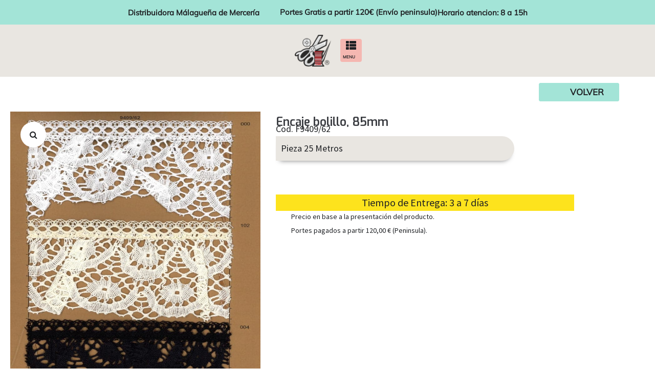

--- FILE ---
content_type: text/html; charset=UTF-8
request_url: https://www.distribuidoramerceria.es/merceria/encaje-bolillo-85mm-2/
body_size: 64220
content:
<!DOCTYPE html>
<html lang="es" prefix="og: https://ogp.me/ns#">
<head><meta charset="UTF-8">
<link rel="profile" href="https://gmpg.org/xfn/11">
<link rel="pingback" href="https://www.distribuidoramerceria.es/xmlrpc.php"><link rel="dns-prefetch" href="//cdn.hu-manity.co" />
		<!-- Cookie Compliance -->
		<script type="text/javascript">var huOptions = {"appID":"wwwdistribuidoramerceriaes-3eb0960","currentLanguage":"es","blocking":true,"globalCookie":false,"privacyConsent":true,"forms":[],"customProviders":[],"customPatterns":[]};</script>
		<script type="text/javascript" src="https://cdn.hu-manity.co/hu-banner.min.js"></script><meta name="viewport" content="width=device-width, initial-scale=1" />
	<style>img:is([sizes="auto" i], [sizes^="auto," i]) { contain-intrinsic-size: 3000px 1500px }</style>
	
<!-- Optimización para motores de búsqueda de Rank Math -  https://rankmath.com/ -->
<title>- DISMAMER S.L. - Distribuidora de Merceria y Paqueteria</title>
<meta name="description" content="Encaje bolillo, 85mm. F9409/62 Pieza 25 Metros. DISMAMER S.L. - Distribuidora de Merceria y Paqueteria. encaje bolillo Merceria"/>
<meta name="robots" content="follow, index, max-snippet:-1, max-image-preview:large"/>
<link rel="canonical" href="https://www.distribuidoramerceria.es/todos-los-productos/merceria/encaje-bolillo-85mm-2/" />
<meta property="og:locale" content="es_ES" />
<meta property="og:type" content="product" />
<meta property="og:title" content="- DISMAMER S.L. - Distribuidora de Merceria y Paqueteria" />
<meta property="og:description" content="Encaje bolillo, 85mm. F9409/62 Pieza 25 Metros. DISMAMER S.L. - Distribuidora de Merceria y Paqueteria. encaje bolillo Merceria" />
<meta property="og:url" content="https://www.distribuidoramerceria.es/todos-los-productos/merceria/encaje-bolillo-85mm-2/" />
<meta property="og:site_name" content="DISMAMER S.L. - Distribuidora de Merceria y Paqueteria" />
<meta property="og:updated_time" content="2024-04-19T13:39:09+02:00" />
<meta property="og:image" content="https://www.distribuidoramerceria.es/wp-content/uploads/2023/11/f9409-62-666x1024.jpg.webp" />
<meta property="og:image:secure_url" content="https://www.distribuidoramerceria.es/wp-content/uploads/2023/11/f9409-62-666x1024.jpg.webp" />
<meta property="og:image:width" content="666" />
<meta property="og:image:height" content="1024" />
<meta property="og:image:alt" content="encaje bolillo" />
<meta property="og:image:type" content="image/jpeg" />
<meta property="product:brand" content="Merceria" />
<meta property="product:availability" content="instock" />
<meta name="twitter:card" content="summary_large_image" />
<meta name="twitter:title" content="- DISMAMER S.L. - Distribuidora de Merceria y Paqueteria" />
<meta name="twitter:description" content="Encaje bolillo, 85mm. F9409/62 Pieza 25 Metros. DISMAMER S.L. - Distribuidora de Merceria y Paqueteria. encaje bolillo Merceria" />
<meta name="twitter:image" content="https://www.distribuidoramerceria.es/wp-content/uploads/2023/11/f9409-62-666x1024.jpg.webp" />
<script type="application/ld+json" class="rank-math-schema">{"@context":"https://schema.org","@graph":[{"@type":"Place","@id":"https://www.distribuidoramerceria.es/#place","address":{"@type":"PostalAddress","streetAddress":"calle Valle Niza 79","addressLocality":"Malaga","addressRegion":"Malaga","postalCode":"29004","addressCountry":"Espa\u00f1a"}},{"@type":["WholesaleStore","Organization"],"@id":"https://www.distribuidoramerceria.es/#organization","name":"DISMAMER S.L. - Distribuidora de Mercer\u00eda y Paqueter\u00eda","url":"https://www.distribuidoramerceria.es","email":"web@distribuidoramerceria.es","address":{"@type":"PostalAddress","streetAddress":"calle Valle Niza 79","addressLocality":"Malaga","addressRegion":"Malaga","postalCode":"29004","addressCountry":"Espa\u00f1a"},"logo":{"@type":"ImageObject","@id":"https://www.distribuidoramerceria.es/#logo","url":"https://www.distribuidoramerceria.es/wp-content/uploads/2016/03/logo-only.png","contentUrl":"https://www.distribuidoramerceria.es/wp-content/uploads/2016/03/logo-only.png","caption":"DISMAMER S.L. - Distribuidora de Merceria y Paqueteria","inLanguage":"es","width":"770","height":"668"},"priceRange":"\u20ac","openingHours":["Monday,Tuesday,Wednesday,Thursday,Friday 08:00-15:00"],"location":{"@id":"https://www.distribuidoramerceria.es/#place"},"image":{"@id":"https://www.distribuidoramerceria.es/#logo"},"telephone":"+34952242549"},{"@type":"WebSite","@id":"https://www.distribuidoramerceria.es/#website","url":"https://www.distribuidoramerceria.es","name":"DISMAMER S.L. - Distribuidora de Merceria y Paqueteria","publisher":{"@id":"https://www.distribuidoramerceria.es/#organization"},"inLanguage":"es"},{"@type":"ImageObject","@id":"https://www.distribuidoramerceria.es/wp-content/uploads/2023/11/f9409-62.jpg.webp","url":"https://www.distribuidoramerceria.es/wp-content/uploads/2023/11/f9409-62.jpg.webp","width":"1510","height":"2320","inLanguage":"es"},{"@type":"BreadcrumbList","@id":"https://www.distribuidoramerceria.es/todos-los-productos/merceria/encaje-bolillo-85mm-2/#breadcrumb","itemListElement":[{"@type":"ListItem","position":"1","item":{"@id":"https://www.distribuidoramerceria.es","name":"Inicio"}},{"@type":"ListItem","position":"2","item":{"@id":"https://www.distribuidoramerceria.es/categoria-producto/todos-los-productos/merceria/","name":"Merceria"}},{"@type":"ListItem","position":"3","item":{"@id":"https://www.distribuidoramerceria.es/todos-los-productos/merceria/encaje-bolillo-85mm-2/","name":"Encaje bolillo, 85mm"}}]},{"@type":"ItemPage","@id":"https://www.distribuidoramerceria.es/todos-los-productos/merceria/encaje-bolillo-85mm-2/#webpage","url":"https://www.distribuidoramerceria.es/todos-los-productos/merceria/encaje-bolillo-85mm-2/","name":"- DISMAMER S.L. - Distribuidora de Merceria y Paqueteria","datePublished":"2023-11-20T13:04:25+02:00","dateModified":"2024-04-19T13:39:09+02:00","isPartOf":{"@id":"https://www.distribuidoramerceria.es/#website"},"primaryImageOfPage":{"@id":"https://www.distribuidoramerceria.es/wp-content/uploads/2023/11/f9409-62.jpg.webp"},"inLanguage":"es","breadcrumb":{"@id":"https://www.distribuidoramerceria.es/todos-los-productos/merceria/encaje-bolillo-85mm-2/#breadcrumb"}},{"@type":"Product","brand":{"@type":"Brand","name":"Merceria"},"name":"- DISMAMER S.L. - Distribuidora de Merceria y Paqueteria","description":"Encaje bolillo, 85mm. F9409/62 Pieza 25 Metros. DISMAMER S.L. - Distribuidora de Merceria y Paqueteria. encaje bolillo Merceria","sku":"F9409/62","category":"todos los productos &gt; Merceria","mainEntityOfPage":{"@id":"https://www.distribuidoramerceria.es/todos-los-productos/merceria/encaje-bolillo-85mm-2/#webpage"},"image":[{"@type":"ImageObject","url":"https://www.distribuidoramerceria.es/wp-content/uploads/2023/11/f9409-62.jpg.webp","height":"2320","width":"1510"}],"color":"0000 (Blanco), 0004 (Negro), 0102 (Crudo)","additionalProperty":[{"@type":"PropertyValue","name":"pa_colores-genericos","value":"Blanco, Crudo, Negro"}],"@id":"https://www.distribuidoramerceria.es/todos-los-productos/merceria/encaje-bolillo-85mm-2/#richSnippet"}]}</script>
<!-- /Plugin Rank Math WordPress SEO -->

<link rel='dns-prefetch' href='//fonts.googleapis.com' />
<link href='https://fonts.gstatic.com' crossorigin rel='preconnect' />
<link rel="alternate" type="application/rss+xml" title="DISMAMER S.L. - Distribuidora de Merceria y Paqueteria &raquo; Feed" href="https://www.distribuidoramerceria.es/feed/" />
<link rel="alternate" type="application/rss+xml" title="DISMAMER S.L. - Distribuidora de Merceria y Paqueteria &raquo; Feed de los comentarios" href="https://www.distribuidoramerceria.es/comments/feed/" />
<style id='wp-emoji-styles-inline-css' type='text/css'>

	img.wp-smiley, img.emoji {
		display: inline !important;
		border: none !important;
		box-shadow: none !important;
		height: 1em !important;
		width: 1em !important;
		margin: 0 0.07em !important;
		vertical-align: -0.1em !important;
		background: none !important;
		padding: 0 !important;
	}
</style>
<link rel='stylesheet' id='wp-block-library-css' href='https://www.distribuidoramerceria.es/wp-includes/css/dist/block-library/style.min.css?ver=b4198ef81e0696e72e3a0539d1bf5b4d' type='text/css' media='all' />
<style id='getwooplugins-attribute-filter-style-inline-css' type='text/css'>
.storepress-search-list-wrapper{display:flex;flex-direction:column;gap:1px}.storepress-components-search-control{margin-bottom:0!important;position:relative}.storepress-components-search-control input[type=search].storepress-components-search-control__input{background:#f0f0f0;border:none;border-radius:2px;box-shadow:0 0 0 transparent;display:block;font-family:-apple-system,BlinkMacSystemFont,Segoe UI,Roboto,Oxygen-Sans,Ubuntu,Cantarell,Helvetica Neue,sans-serif;font-size:16px;height:48px;line-height:normal;margin-left:0;margin-right:0;padding:16px 48px 16px 16px;transition:box-shadow .1s linear;width:100%}@media(prefers-reduced-motion:reduce){.storepress-components-search-control input[type=search].storepress-components-search-control__input{transition-delay:0s;transition-duration:0s}}@media(min-width:600px){.storepress-components-search-control input[type=search].storepress-components-search-control__input{font-size:13px;line-height:normal}}.storepress-components-search-control input[type=search].storepress-components-search-control__input:focus{border-color:var(--wp-admin-theme-color);box-shadow:0 0 0 1px var(--wp-admin-theme-color);outline:2px solid transparent}.storepress-components-search-control input[type=search].storepress-components-search-control__input::-webkit-input-placeholder{color:rgba(30,30,30,.62)}.storepress-components-search-control input[type=search].storepress-components-search-control__input::-moz-placeholder{color:rgba(30,30,30,.62);opacity:1}.storepress-components-search-control input[type=search].storepress-components-search-control__input:-ms-input-placeholder{color:rgba(30,30,30,.62)}@media(min-width:600px){.storepress-components-search-control input[type=search].storepress-components-search-control__input{font-size:13px}}.storepress-components-search-control input[type=search].storepress-components-search-control__input:focus{background:#fff;box-shadow:inset 0 0 0 var(--wp-admin-border-width-focus) var(--wp-components-color-accent,var(--wp-admin-theme-color,#3858e9))}.storepress-components-search-control input[type=search].storepress-components-search-control__input::-moz-placeholder{color:#757575}.storepress-components-search-control input[type=search].storepress-components-search-control__input::placeholder{color:#757575}.storepress-components-search-control input[type=search].storepress-components-search-control__input::-webkit-search-cancel-button,.storepress-components-search-control input[type=search].storepress-components-search-control__input::-webkit-search-decoration,.storepress-components-search-control input[type=search].storepress-components-search-control__input::-webkit-search-results-button,.storepress-components-search-control input[type=search].storepress-components-search-control__input::-webkit-search-results-decoration{-webkit-appearance:none}.storepress-components-search-control__icon{align-items:center;bottom:0;display:flex;justify-content:center;position:absolute;right:12px;top:0;width:24px}.storepress-components-search-control__icon>svg{margin:8px 0}.storepress-components-search-control__input-wrapper{position:relative}.storepress-search-list-search-result-wrapper{border:1px solid #f0f0f0}.storepress-search-list-search-result-wrapper li,.storepress-search-list-search-result-wrapper ul{list-style:none;margin:0;padding:0}.storepress-search-list-search-result-wrapper ul{border:1px solid #f0f0f0;max-height:40vh;overflow:auto}.storepress-search-list-search-result-wrapper li{align-items:center;border-bottom:1px solid #f0f0f0;color:#2f2f2f;display:flex;font-family:-apple-system,BlinkMacSystemFont,Segoe UI,Roboto,Oxygen-Sans,Ubuntu,Cantarell,Helvetica Neue,sans-serif;font-size:13px;gap:5px;padding:8px}.storepress-search-list-search-result-wrapper li.selected,.storepress-search-list-search-result-wrapper li:hover{background-color:#f0f0f0}.storepress-search-list-search-result-wrapper li:last-child{border-bottom:none}.storepress-search-list-search-result-wrapper li input{height:20px;margin:0;padding:0;width:20px}.storepress-search-list-search-result-wrapper li input[type=radio]{-webkit-appearance:auto;box-shadow:none}.storepress-search-list-search-result-wrapper li input[type=radio]:before{display:none}.storepress-search-list-search-result-wrapper li .storepress-search-list-search-result-item{background-color:#fff}.storepress-search-list-search-result-wrapper li .storepress-search-list-search-result-item__label{cursor:pointer}.storepress-search-list-search-result-wrapper li .storepress-search-list-search-result-item__title{box-sizing:content-box;height:20px;padding:4px}.storepress-search-list-search-result-wrapper li .storepress-search-list-search-result-item__meta{background-color:#ddd;border-radius:5px;padding:4px}
.wp-block-getwooplugins-attribute-filter .filter-items{display:flex;flex-direction:column;float:none!important;gap:10px;margin:0;padding:0}.wp-block-getwooplugins-attribute-filter .filter-items li{list-style:none}.wp-block-getwooplugins-attribute-filter .filter-items.enabled-filter-display-limit-mode .filter-item:not(.selected):nth-child(n+10){display:none!important}.wp-block-getwooplugins-attribute-filter .filter-items.enabled-filter-display-limit-mode .filter-item-more{align-self:flex-end;display:flex}.wp-block-getwooplugins-attribute-filter.is-style-button .filter-items.enabled-filter-display-limit-mode .filter-item-more{align-items:center;align-self:auto}.wp-block-getwooplugins-attribute-filter .filter-item-more{display:none}.wp-block-getwooplugins-attribute-filter .filter-item{align-items:center;display:flex;flex-direction:row;gap:10px;justify-content:space-between}.wp-block-getwooplugins-attribute-filter .filter-item .item{border:2px solid #fff;box-shadow:var(--wvs-item-box-shadow,0 0 0 1px #a8a8a8);box-sizing:border-box;display:block;height:100%;transition:box-shadow .2s ease;width:100%}.wp-block-getwooplugins-attribute-filter .filter-item .item:hover{box-shadow:var(--wvs-hover-item-box-shadow,0 0 0 3px #ddd)}.wp-block-getwooplugins-attribute-filter .filter-item .text{display:inline-block;font-size:.875em}.wp-block-getwooplugins-attribute-filter .filter-item.style-squared .count,.wp-block-getwooplugins-attribute-filter .filter-item.style-squared .item{border-radius:3px}.wp-block-getwooplugins-attribute-filter .filter-item.style-rounded .item{border-radius:100%}.wp-block-getwooplugins-attribute-filter .filter-item.style-rounded .count{border-radius:12px}.wp-block-getwooplugins-attribute-filter .filter-item-wrapper{align-items:center;display:flex;gap:10px}.wp-block-getwooplugins-attribute-filter .filter-item-contents{display:flex;height:var(--wvs-archive-product-item-height,30px);justify-content:center;position:relative;width:var(--wvs-archive-product-item-width,30px)}.wp-block-getwooplugins-attribute-filter .filter-item .count{border:1px solid rgba(0,0,0,.102);color:#000;font-size:12px;line-height:10px;min-width:10px;padding:5px;text-align:center}.wp-block-getwooplugins-attribute-filter .filter-item-inner{width:100%}.wp-block-getwooplugins-attribute-filter .filter-item.selected{order:-1}.wp-block-getwooplugins-attribute-filter .filter-item.selected .item{box-shadow:var(--wvs-selected-item-box-shadow,0 0 0 2px #000)}.wp-block-getwooplugins-attribute-filter .filter-item.selected .filter-item-inner:before{background-image:var(--wvs-tick);background-position:50%;background-repeat:no-repeat;background-size:60%;content:" ";display:block;height:100%;position:absolute;width:100%}.wp-block-getwooplugins-attribute-filter .filter-item.selected .count{background:#000;border:1px solid #000;color:#fff}.wp-block-getwooplugins-attribute-filter.is-style-button .filter-items{flex-direction:row;flex-wrap:wrap}.wp-block-getwooplugins-attribute-filter.is-style-button .filter-item{border:1px solid rgba(0,0,0,.102);border-radius:3px;margin:0;padding:5px 8px 5px 5px}.wp-block-getwooplugins-attribute-filter.is-style-button .filter-item.style-rounded{border-radius:40px}.wp-block-getwooplugins-attribute-filter.is-style-button .filter-item.selected{border:1px solid #000}

</style>
<style id='rank-math-toc-block-style-inline-css' type='text/css'>
.wp-block-rank-math-toc-block nav ol{counter-reset:item}.wp-block-rank-math-toc-block nav ol li{display:block}.wp-block-rank-math-toc-block nav ol li:before{content:counters(item, ".") ". ";counter-increment:item}

</style>
<style id='rank-math-rich-snippet-style-inline-css' type='text/css'>
/*!
* Plugin:  Rank Math
* URL: https://rankmath.com/wordpress/plugin/seo-suite/
* Name:  rank-math-review-snippet.css
*/@-webkit-keyframes spin{0%{-webkit-transform:rotate(0deg)}100%{-webkit-transform:rotate(-360deg)}}@keyframes spin{0%{-webkit-transform:rotate(0deg)}100%{-webkit-transform:rotate(-360deg)}}@keyframes bounce{from{-webkit-transform:translateY(0px);transform:translateY(0px)}to{-webkit-transform:translateY(-5px);transform:translateY(-5px)}}@-webkit-keyframes bounce{from{-webkit-transform:translateY(0px);transform:translateY(0px)}to{-webkit-transform:translateY(-5px);transform:translateY(-5px)}}@-webkit-keyframes loading{0%{background-size:20% 50% ,20% 50% ,20% 50%}20%{background-size:20% 20% ,20% 50% ,20% 50%}40%{background-size:20% 100%,20% 20% ,20% 50%}60%{background-size:20% 50% ,20% 100%,20% 20%}80%{background-size:20% 50% ,20% 50% ,20% 100%}100%{background-size:20% 50% ,20% 50% ,20% 50%}}@keyframes loading{0%{background-size:20% 50% ,20% 50% ,20% 50%}20%{background-size:20% 20% ,20% 50% ,20% 50%}40%{background-size:20% 100%,20% 20% ,20% 50%}60%{background-size:20% 50% ,20% 100%,20% 20%}80%{background-size:20% 50% ,20% 50% ,20% 100%}100%{background-size:20% 50% ,20% 50% ,20% 50%}}:root{--rankmath-wp-adminbar-height: 0}#rank-math-rich-snippet-wrapper{overflow:hidden}#rank-math-rich-snippet-wrapper h5.rank-math-title{display:block;font-size:18px;line-height:1.4}#rank-math-rich-snippet-wrapper .rank-math-review-image{float:right;max-width:40%;margin-left:15px}#rank-math-rich-snippet-wrapper .rank-math-review-data{margin-bottom:15px}#rank-math-rich-snippet-wrapper .rank-math-total-wrapper{width:100%;padding:0 0 20px 0;float:left;clear:both;position:relative;-webkit-box-sizing:border-box;box-sizing:border-box}#rank-math-rich-snippet-wrapper .rank-math-total-wrapper .rank-math-total{border:0;display:block;margin:0;width:auto;float:left;text-align:left;padding:0;font-size:24px;line-height:1;font-weight:700;-webkit-box-sizing:border-box;box-sizing:border-box;overflow:hidden}#rank-math-rich-snippet-wrapper .rank-math-total-wrapper .rank-math-review-star{float:left;margin-left:15px;margin-top:5px;position:relative;z-index:99;line-height:1}#rank-math-rich-snippet-wrapper .rank-math-total-wrapper .rank-math-review-star .rank-math-review-result-wrapper{display:inline-block;white-space:nowrap;position:relative;color:#e7e7e7}#rank-math-rich-snippet-wrapper .rank-math-total-wrapper .rank-math-review-star .rank-math-review-result-wrapper .rank-math-review-result{position:absolute;top:0;left:0;overflow:hidden;white-space:nowrap;color:#ffbe01}#rank-math-rich-snippet-wrapper .rank-math-total-wrapper .rank-math-review-star .rank-math-review-result-wrapper i{font-size:18px;-webkit-text-stroke-width:1px;font-style:normal;padding:0 2px;line-height:inherit}#rank-math-rich-snippet-wrapper .rank-math-total-wrapper .rank-math-review-star .rank-math-review-result-wrapper i:before{content:"\2605"}body.rtl #rank-math-rich-snippet-wrapper .rank-math-review-image{float:left;margin-left:0;margin-right:15px}body.rtl #rank-math-rich-snippet-wrapper .rank-math-total-wrapper .rank-math-total{float:right}body.rtl #rank-math-rich-snippet-wrapper .rank-math-total-wrapper .rank-math-review-star{float:right;margin-left:0;margin-right:15px}body.rtl #rank-math-rich-snippet-wrapper .rank-math-total-wrapper .rank-math-review-star .rank-math-review-result{left:auto;right:0}@media screen and (max-width: 480px){#rank-math-rich-snippet-wrapper .rank-math-review-image{display:block;max-width:100%;width:100%;text-align:center;margin-right:0}#rank-math-rich-snippet-wrapper .rank-math-review-data{clear:both}}.clear{clear:both}

</style>
<style id='classic-theme-styles-inline-css' type='text/css'>
/*! This file is auto-generated */
.wp-block-button__link{color:#fff;background-color:#32373c;border-radius:9999px;box-shadow:none;text-decoration:none;padding:calc(.667em + 2px) calc(1.333em + 2px);font-size:1.125em}.wp-block-file__button{background:#32373c;color:#fff;text-decoration:none}
</style>
<style id='global-styles-inline-css' type='text/css'>
:root{--wp--preset--aspect-ratio--square: 1;--wp--preset--aspect-ratio--4-3: 4/3;--wp--preset--aspect-ratio--3-4: 3/4;--wp--preset--aspect-ratio--3-2: 3/2;--wp--preset--aspect-ratio--2-3: 2/3;--wp--preset--aspect-ratio--16-9: 16/9;--wp--preset--aspect-ratio--9-16: 9/16;--wp--preset--color--black: #000000;--wp--preset--color--cyan-bluish-gray: #abb8c3;--wp--preset--color--white: #ffffff;--wp--preset--color--pale-pink: #f78da7;--wp--preset--color--vivid-red: #cf2e2e;--wp--preset--color--luminous-vivid-orange: #ff6900;--wp--preset--color--luminous-vivid-amber: #fcb900;--wp--preset--color--light-green-cyan: #7bdcb5;--wp--preset--color--vivid-green-cyan: #00d084;--wp--preset--color--pale-cyan-blue: #8ed1fc;--wp--preset--color--vivid-cyan-blue: #0693e3;--wp--preset--color--vivid-purple: #9b51e0;--wp--preset--gradient--vivid-cyan-blue-to-vivid-purple: linear-gradient(135deg,rgba(6,147,227,1) 0%,rgb(155,81,224) 100%);--wp--preset--gradient--light-green-cyan-to-vivid-green-cyan: linear-gradient(135deg,rgb(122,220,180) 0%,rgb(0,208,130) 100%);--wp--preset--gradient--luminous-vivid-amber-to-luminous-vivid-orange: linear-gradient(135deg,rgba(252,185,0,1) 0%,rgba(255,105,0,1) 100%);--wp--preset--gradient--luminous-vivid-orange-to-vivid-red: linear-gradient(135deg,rgba(255,105,0,1) 0%,rgb(207,46,46) 100%);--wp--preset--gradient--very-light-gray-to-cyan-bluish-gray: linear-gradient(135deg,rgb(238,238,238) 0%,rgb(169,184,195) 100%);--wp--preset--gradient--cool-to-warm-spectrum: linear-gradient(135deg,rgb(74,234,220) 0%,rgb(151,120,209) 20%,rgb(207,42,186) 40%,rgb(238,44,130) 60%,rgb(251,105,98) 80%,rgb(254,248,76) 100%);--wp--preset--gradient--blush-light-purple: linear-gradient(135deg,rgb(255,206,236) 0%,rgb(152,150,240) 100%);--wp--preset--gradient--blush-bordeaux: linear-gradient(135deg,rgb(254,205,165) 0%,rgb(254,45,45) 50%,rgb(107,0,62) 100%);--wp--preset--gradient--luminous-dusk: linear-gradient(135deg,rgb(255,203,112) 0%,rgb(199,81,192) 50%,rgb(65,88,208) 100%);--wp--preset--gradient--pale-ocean: linear-gradient(135deg,rgb(255,245,203) 0%,rgb(182,227,212) 50%,rgb(51,167,181) 100%);--wp--preset--gradient--electric-grass: linear-gradient(135deg,rgb(202,248,128) 0%,rgb(113,206,126) 100%);--wp--preset--gradient--midnight: linear-gradient(135deg,rgb(2,3,129) 0%,rgb(40,116,252) 100%);--wp--preset--font-size--small: 13px;--wp--preset--font-size--medium: 20px;--wp--preset--font-size--large: 36px;--wp--preset--font-size--x-large: 42px;--wp--preset--font-family--inter: "Inter", sans-serif;--wp--preset--font-family--cardo: Cardo;--wp--preset--spacing--20: 0.44rem;--wp--preset--spacing--30: 0.67rem;--wp--preset--spacing--40: 1rem;--wp--preset--spacing--50: 1.5rem;--wp--preset--spacing--60: 2.25rem;--wp--preset--spacing--70: 3.38rem;--wp--preset--spacing--80: 5.06rem;--wp--preset--shadow--natural: 6px 6px 9px rgba(0, 0, 0, 0.2);--wp--preset--shadow--deep: 12px 12px 50px rgba(0, 0, 0, 0.4);--wp--preset--shadow--sharp: 6px 6px 0px rgba(0, 0, 0, 0.2);--wp--preset--shadow--outlined: 6px 6px 0px -3px rgba(255, 255, 255, 1), 6px 6px rgba(0, 0, 0, 1);--wp--preset--shadow--crisp: 6px 6px 0px rgba(0, 0, 0, 1);}:where(.is-layout-flex){gap: 0.5em;}:where(.is-layout-grid){gap: 0.5em;}body .is-layout-flex{display: flex;}.is-layout-flex{flex-wrap: wrap;align-items: center;}.is-layout-flex > :is(*, div){margin: 0;}body .is-layout-grid{display: grid;}.is-layout-grid > :is(*, div){margin: 0;}:where(.wp-block-columns.is-layout-flex){gap: 2em;}:where(.wp-block-columns.is-layout-grid){gap: 2em;}:where(.wp-block-post-template.is-layout-flex){gap: 1.25em;}:where(.wp-block-post-template.is-layout-grid){gap: 1.25em;}.has-black-color{color: var(--wp--preset--color--black) !important;}.has-cyan-bluish-gray-color{color: var(--wp--preset--color--cyan-bluish-gray) !important;}.has-white-color{color: var(--wp--preset--color--white) !important;}.has-pale-pink-color{color: var(--wp--preset--color--pale-pink) !important;}.has-vivid-red-color{color: var(--wp--preset--color--vivid-red) !important;}.has-luminous-vivid-orange-color{color: var(--wp--preset--color--luminous-vivid-orange) !important;}.has-luminous-vivid-amber-color{color: var(--wp--preset--color--luminous-vivid-amber) !important;}.has-light-green-cyan-color{color: var(--wp--preset--color--light-green-cyan) !important;}.has-vivid-green-cyan-color{color: var(--wp--preset--color--vivid-green-cyan) !important;}.has-pale-cyan-blue-color{color: var(--wp--preset--color--pale-cyan-blue) !important;}.has-vivid-cyan-blue-color{color: var(--wp--preset--color--vivid-cyan-blue) !important;}.has-vivid-purple-color{color: var(--wp--preset--color--vivid-purple) !important;}.has-black-background-color{background-color: var(--wp--preset--color--black) !important;}.has-cyan-bluish-gray-background-color{background-color: var(--wp--preset--color--cyan-bluish-gray) !important;}.has-white-background-color{background-color: var(--wp--preset--color--white) !important;}.has-pale-pink-background-color{background-color: var(--wp--preset--color--pale-pink) !important;}.has-vivid-red-background-color{background-color: var(--wp--preset--color--vivid-red) !important;}.has-luminous-vivid-orange-background-color{background-color: var(--wp--preset--color--luminous-vivid-orange) !important;}.has-luminous-vivid-amber-background-color{background-color: var(--wp--preset--color--luminous-vivid-amber) !important;}.has-light-green-cyan-background-color{background-color: var(--wp--preset--color--light-green-cyan) !important;}.has-vivid-green-cyan-background-color{background-color: var(--wp--preset--color--vivid-green-cyan) !important;}.has-pale-cyan-blue-background-color{background-color: var(--wp--preset--color--pale-cyan-blue) !important;}.has-vivid-cyan-blue-background-color{background-color: var(--wp--preset--color--vivid-cyan-blue) !important;}.has-vivid-purple-background-color{background-color: var(--wp--preset--color--vivid-purple) !important;}.has-black-border-color{border-color: var(--wp--preset--color--black) !important;}.has-cyan-bluish-gray-border-color{border-color: var(--wp--preset--color--cyan-bluish-gray) !important;}.has-white-border-color{border-color: var(--wp--preset--color--white) !important;}.has-pale-pink-border-color{border-color: var(--wp--preset--color--pale-pink) !important;}.has-vivid-red-border-color{border-color: var(--wp--preset--color--vivid-red) !important;}.has-luminous-vivid-orange-border-color{border-color: var(--wp--preset--color--luminous-vivid-orange) !important;}.has-luminous-vivid-amber-border-color{border-color: var(--wp--preset--color--luminous-vivid-amber) !important;}.has-light-green-cyan-border-color{border-color: var(--wp--preset--color--light-green-cyan) !important;}.has-vivid-green-cyan-border-color{border-color: var(--wp--preset--color--vivid-green-cyan) !important;}.has-pale-cyan-blue-border-color{border-color: var(--wp--preset--color--pale-cyan-blue) !important;}.has-vivid-cyan-blue-border-color{border-color: var(--wp--preset--color--vivid-cyan-blue) !important;}.has-vivid-purple-border-color{border-color: var(--wp--preset--color--vivid-purple) !important;}.has-vivid-cyan-blue-to-vivid-purple-gradient-background{background: var(--wp--preset--gradient--vivid-cyan-blue-to-vivid-purple) !important;}.has-light-green-cyan-to-vivid-green-cyan-gradient-background{background: var(--wp--preset--gradient--light-green-cyan-to-vivid-green-cyan) !important;}.has-luminous-vivid-amber-to-luminous-vivid-orange-gradient-background{background: var(--wp--preset--gradient--luminous-vivid-amber-to-luminous-vivid-orange) !important;}.has-luminous-vivid-orange-to-vivid-red-gradient-background{background: var(--wp--preset--gradient--luminous-vivid-orange-to-vivid-red) !important;}.has-very-light-gray-to-cyan-bluish-gray-gradient-background{background: var(--wp--preset--gradient--very-light-gray-to-cyan-bluish-gray) !important;}.has-cool-to-warm-spectrum-gradient-background{background: var(--wp--preset--gradient--cool-to-warm-spectrum) !important;}.has-blush-light-purple-gradient-background{background: var(--wp--preset--gradient--blush-light-purple) !important;}.has-blush-bordeaux-gradient-background{background: var(--wp--preset--gradient--blush-bordeaux) !important;}.has-luminous-dusk-gradient-background{background: var(--wp--preset--gradient--luminous-dusk) !important;}.has-pale-ocean-gradient-background{background: var(--wp--preset--gradient--pale-ocean) !important;}.has-electric-grass-gradient-background{background: var(--wp--preset--gradient--electric-grass) !important;}.has-midnight-gradient-background{background: var(--wp--preset--gradient--midnight) !important;}.has-small-font-size{font-size: var(--wp--preset--font-size--small) !important;}.has-medium-font-size{font-size: var(--wp--preset--font-size--medium) !important;}.has-large-font-size{font-size: var(--wp--preset--font-size--large) !important;}.has-x-large-font-size{font-size: var(--wp--preset--font-size--x-large) !important;}
:where(.wp-block-post-template.is-layout-flex){gap: 1.25em;}:where(.wp-block-post-template.is-layout-grid){gap: 1.25em;}
:where(.wp-block-columns.is-layout-flex){gap: 2em;}:where(.wp-block-columns.is-layout-grid){gap: 2em;}
:root :where(.wp-block-pullquote){font-size: 1.5em;line-height: 1.6;}
</style>
<link rel='stylesheet' id='photoswipe-css' href='https://www.distribuidoramerceria.es/wp-content/plugins/woocommerce/assets/css/photoswipe/photoswipe.min.css?ver=9.4.4' type='text/css' media='all' />
<link rel='stylesheet' id='photoswipe-default-skin-css' href='https://www.distribuidoramerceria.es/wp-content/plugins/woocommerce/assets/css/photoswipe/default-skin/default-skin.min.css?ver=9.4.4' type='text/css' media='all' />
<style id='woocommerce-inline-inline-css' type='text/css'>
.woocommerce form .form-row .required { visibility: visible; }
</style>
<link rel='stylesheet' id='estilo-tema-css' href='https://www.distribuidoramerceria.es/wp-content/themes/kava-child/style.css?ver=b4198ef81e0696e72e3a0539d1bf5b4d' type='text/css' media='all' />
<link rel='stylesheet' id='woo-variation-swatches-css' href='https://www.distribuidoramerceria.es/wp-content/plugins/woo-variation-swatches/assets/css/frontend.min.css?ver=1701072565' type='text/css' media='all' />
<style id='woo-variation-swatches-inline-css' type='text/css'>
:root {
--wvs-tick:url("data:image/svg+xml;utf8,%3Csvg filter='drop-shadow(0px 0px 2px rgb(0 0 0 / .8))' xmlns='http://www.w3.org/2000/svg'  viewBox='0 0 30 30'%3E%3Cpath fill='none' stroke='%23ffffff' stroke-linecap='round' stroke-linejoin='round' stroke-width='4' d='M4 16L11 23 27 7'/%3E%3C/svg%3E");

--wvs-cross:url("data:image/svg+xml;utf8,%3Csvg filter='drop-shadow(0px 0px 5px rgb(255 255 255 / .6))' xmlns='http://www.w3.org/2000/svg' width='72px' height='72px' viewBox='0 0 24 24'%3E%3Cpath fill='none' stroke='%23ff0000' stroke-linecap='round' stroke-width='0.6' d='M5 5L19 19M19 5L5 19'/%3E%3C/svg%3E");
--wvs-position:center;
--wvs-single-product-large-item-width:40px;
--wvs-single-product-large-item-height:40px;
--wvs-single-product-large-item-font-size:16px;
--wvs-single-product-item-width:30px;
--wvs-single-product-item-height:30px;
--wvs-single-product-item-font-size:16px;
--wvs-archive-product-item-width:30px;
--wvs-archive-product-item-height:30px;
--wvs-archive-product-item-font-size:16px;
--wvs-tooltip-background-color:#333333;
--wvs-tooltip-text-color:#FFFFFF;
--wvs-item-box-shadow:0 0 0 1px #a8a8a8;
--wvs-item-background-color:#FFFFFF;
--wvs-item-text-color:#000000;
--wvs-hover-item-box-shadow:0 0 0 3px #DDDDDD;
--wvs-hover-item-background-color:#FFFFFF;
--wvs-hover-item-text-color:#000000;
--wvs-selected-item-box-shadow:0 0 0 2px #000000;
--wvs-selected-item-background-color:#FFFFFF;
--wvs-selected-item-text-color:#000000}
</style>
<link rel='stylesheet' id='font-awesome-css' href='https://www.distribuidoramerceria.es/wp-content/plugins/elementor/assets/lib/font-awesome/css/font-awesome.min.css?ver=4.7.0' type='text/css' media='all' />
<link rel='stylesheet' id='kava-parent-theme-style-css' href='https://www.distribuidoramerceria.es/wp-content/themes/kava/style.css?ver=2.1.4' type='text/css' media='all' />
<link rel='stylesheet' id='kava-theme-style-css' href='https://www.distribuidoramerceria.es/wp-content/themes/kava-child/style.css?ver=2.1.4' type='text/css' media='all' />
<link rel='stylesheet' id='kava-theme-main-style-css' href='https://www.distribuidoramerceria.es/wp-content/themes/kava/theme.css?ver=2.1.4' type='text/css' media='all' />
<link rel='stylesheet' id='jet-fb-option-field-select-css' href='https://www.distribuidoramerceria.es/wp-content/plugins/jetformbuilder/modules/option-field/assets/build/select.css?ver=2a1ee580fcfe246db061' type='text/css' media='all' />
<link rel='stylesheet' id='jet-fb-option-field-checkbox-css' href='https://www.distribuidoramerceria.es/wp-content/plugins/jetformbuilder/modules/option-field/assets/build/checkbox.css?ver=61b80f67a764a3165786' type='text/css' media='all' />
<link rel='stylesheet' id='jet-fb-option-field-radio-css' href='https://www.distribuidoramerceria.es/wp-content/plugins/jetformbuilder/modules/option-field/assets/build/radio.css?ver=7c6d0d4d7df91e6bd6a4' type='text/css' media='all' />
<link rel='stylesheet' id='jet-fb-advanced-choices-css' href='https://www.distribuidoramerceria.es/wp-content/plugins/jetformbuilder/modules/advanced-choices/assets/build/main.css?ver=ca05550a7cac3b9b55a3' type='text/css' media='all' />
<link rel='stylesheet' id='jet-fb-wysiwyg-css' href='https://www.distribuidoramerceria.es/wp-content/plugins/jetformbuilder/modules/wysiwyg/assets/build/wysiwyg.css?ver=d285f407a2eb42f59621' type='text/css' media='all' />
<link rel='stylesheet' id='jet-fb-switcher-css' href='https://www.distribuidoramerceria.es/wp-content/plugins/jetformbuilder/modules/switcher/assets/build/switcher.css?ver=06c887a8b9195e5a119d' type='text/css' media='all' />
<link rel='stylesheet' id='kava-theme-dynamic-style-css' href='https://www.distribuidoramerceria.es/wp-content/uploads/kava/dynamic-style.css?ver=1734442933' type='text/css' media='all' />
<link rel='stylesheet' id='blog-layouts-module-css' href='https://www.distribuidoramerceria.es/wp-content/themes/kava/inc/modules/blog-layouts/assets/css/blog-layouts-module.css?ver=2.1.4' type='text/css' media='all' />
<link rel='stylesheet' id='kava-woocommerce-style-css' href='https://www.distribuidoramerceria.es/wp-content/themes/kava/inc/modules/woo/assets/css/woo-module.css?ver=2.1.4' type='text/css' media='all' />
<link rel='stylesheet' id='cx-google-fonts-kava-css' href='//fonts.googleapis.com/css?family=Source+Sans+Pro%3A300%2C500%7CExo%3A600%2C500%2C400%2C300%7CMontserrat%3A700%7CMuli%3A500%2C400%2C700&#038;subset=latin&#038;ver=6.7.1' type='text/css' media='all' />
<link rel='stylesheet' id='jet-popup-frontend-css' href='https://www.distribuidoramerceria.es/wp-content/plugins/jet-popup/assets/css/jet-popup-frontend.css?ver=2.0.9' type='text/css' media='all' />
<link rel='stylesheet' id='jet-woo-builder-kava-css' href='https://www.distribuidoramerceria.es/wp-content/plugins/jet-woo-builder/includes/compatibility/packages/themes/kava/assets/css/style.css?ver=2.1.16.1' type='text/css' media='all' />
<link rel='stylesheet' id='jet-blocks-css' href='https://www.distribuidoramerceria.es/wp-content/uploads/elementor/css/custom-jet-blocks.css?ver=1.3.16' type='text/css' media='all' />
<link rel='stylesheet' id='elementor-icons-css' href='https://www.distribuidoramerceria.es/wp-content/plugins/elementor/assets/lib/eicons/css/elementor-icons.min.css?ver=5.34.0' type='text/css' media='all' />
<link rel='stylesheet' id='elementor-frontend-css' href='https://www.distribuidoramerceria.es/wp-content/plugins/elementor/assets/css/frontend.min.css?ver=3.26.0' type='text/css' media='all' />
<link rel='stylesheet' id='elementor-post-26013-css' href='https://www.distribuidoramerceria.es/wp-content/uploads/elementor/css/post-26013.css?ver=1766421985' type='text/css' media='all' />
<link rel='stylesheet' id='jet-tabs-frontend-css' href='https://www.distribuidoramerceria.es/wp-content/plugins/jet-tabs/assets/css/jet-tabs-frontend.css?ver=2.2.6.1' type='text/css' media='all' />
<link rel='stylesheet' id='jet-tricks-frontend-css' href='https://www.distribuidoramerceria.es/wp-content/plugins/jet-tricks/assets/css/jet-tricks-frontend.css?ver=1.4.10' type='text/css' media='all' />
<link rel='stylesheet' id='jet-engine-frontend-css' href='https://www.distribuidoramerceria.es/wp-content/plugins/jet-engine/assets/css/frontend.css?ver=3.6.1.1' type='text/css' media='all' />
<link rel='stylesheet' id='font-awesome-5-all-css' href='https://www.distribuidoramerceria.es/wp-content/plugins/elementor/assets/lib/font-awesome/css/all.min.css?ver=3.26.0' type='text/css' media='all' />
<link rel='stylesheet' id='font-awesome-4-shim-css' href='https://www.distribuidoramerceria.es/wp-content/plugins/elementor/assets/lib/font-awesome/css/v4-shims.min.css?ver=3.26.0' type='text/css' media='all' />
<link rel='stylesheet' id='elementor-post-74654-css' href='https://www.distribuidoramerceria.es/wp-content/uploads/elementor/css/post-74654.css?ver=1766421985' type='text/css' media='all' />
<link rel='stylesheet' id='elementor-post-57299-css' href='https://www.distribuidoramerceria.es/wp-content/uploads/elementor/css/post-57299.css?ver=1766423952' type='text/css' media='all' />
<link rel='stylesheet' id='elementor-post-65780-css' href='https://www.distribuidoramerceria.es/wp-content/uploads/elementor/css/post-65780.css?ver=1766422596' type='text/css' media='all' />
<link rel='stylesheet' id='jet-woo-builder-css' href='https://www.distribuidoramerceria.es/wp-content/plugins/jet-woo-builder/assets/css/frontend.css?ver=2.1.16.1' type='text/css' media='all' />
<style id='jet-woo-builder-inline-css' type='text/css'>
@font-face {
				font-family: "WooCommerce";
				font-weight: normal;
				font-style: normal;
				src: url("https://www.distribuidoramerceria.es/wp-content/plugins/woocommerce/assets/fonts/WooCommerce.eot");
				src: url("https://www.distribuidoramerceria.es/wp-content/plugins/woocommerce/assets/fonts/WooCommerce.eot?#iefix") format("embedded-opentype"),
					 url("https://www.distribuidoramerceria.es/wp-content/plugins/woocommerce/assets/fonts/WooCommerce.woff") format("woff"),
					 url("https://www.distribuidoramerceria.es/wp-content/plugins/woocommerce/assets/fonts/WooCommerce.ttf") format("truetype"),
					 url("https://www.distribuidoramerceria.es/wp-content/plugins/woocommerce/assets/fonts/WooCommerce.svg#WooCommerce") format("svg");
			}
</style>
<link rel='stylesheet' id='elementor-icons-shared-0-css' href='https://www.distribuidoramerceria.es/wp-content/plugins/elementor/assets/lib/font-awesome/css/fontawesome.min.css?ver=5.15.3' type='text/css' media='all' />
<link rel='stylesheet' id='elementor-icons-fa-solid-css' href='https://www.distribuidoramerceria.es/wp-content/plugins/elementor/assets/lib/font-awesome/css/solid.min.css?ver=5.15.3' type='text/css' media='all' />
<link rel='stylesheet' id='swiper-css' href='https://www.distribuidoramerceria.es/wp-content/plugins/elementor/assets/lib/swiper/v8/css/swiper.min.css?ver=8.4.5' type='text/css' media='all' />
<link rel='stylesheet' id='e-swiper-css' href='https://www.distribuidoramerceria.es/wp-content/plugins/elementor/assets/css/conditionals/e-swiper.min.css?ver=3.26.0' type='text/css' media='all' />
<link rel='stylesheet' id='elementor-post-57108-css' href='https://www.distribuidoramerceria.es/wp-content/uploads/elementor/css/post-57108.css?ver=1766421985' type='text/css' media='all' />
<link rel='stylesheet' id='jet-theme-core-frontend-styles-css' href='https://www.distribuidoramerceria.es/wp-content/plugins/jet-theme-core/assets/css/frontend.css?ver=2.2.2.1' type='text/css' media='all' />
<link rel='stylesheet' id='e-woocommerce-notices-css' href='https://www.distribuidoramerceria.es/wp-content/plugins/elementor-pro/assets/css/woocommerce-notices.min.css?ver=3.26.0' type='text/css' media='all' />
<link rel='stylesheet' id='google-fonts-1-css' href='https://fonts.googleapis.com/css?family=Source+Sans+Pro%3A100%2C100italic%2C200%2C200italic%2C300%2C300italic%2C400%2C400italic%2C500%2C500italic%2C600%2C600italic%2C700%2C700italic%2C800%2C800italic%2C900%2C900italic&#038;display=auto&#038;ver=6.7.1' type='text/css' media='all' />
<link rel="preconnect" href="https://fonts.gstatic.com/" crossorigin><script type="text/javascript" src="https://www.distribuidoramerceria.es/wp-includes/js/jquery/jquery.min.js?ver=3.7.1" id="jquery-core-js"></script>
<script type="text/javascript" src="https://www.distribuidoramerceria.es/wp-includes/js/jquery/jquery-migrate.min.js?ver=3.4.1" id="jquery-migrate-js"></script>
<script type="text/javascript" src="https://www.distribuidoramerceria.es/wp-content/plugins/woocommerce/assets/js/jquery-blockui/jquery.blockUI.min.js?ver=2.7.0-wc.9.4.4" id="jquery-blockui-js" data-wp-strategy="defer"></script>
<script type="text/javascript" id="wc-add-to-cart-js-extra">
/* <![CDATA[ */
var wc_add_to_cart_params = {"ajax_url":"\/wp-admin\/admin-ajax.php","wc_ajax_url":"\/?wc-ajax=%%endpoint%%","i18n_view_cart":"Ver carrito","cart_url":"https:\/\/www.distribuidoramerceria.es\/carrito\/","is_cart":"","cart_redirect_after_add":"no"};
/* ]]> */
</script>
<script type="text/javascript" src="https://www.distribuidoramerceria.es/wp-content/plugins/woocommerce/assets/js/frontend/add-to-cart.min.js?ver=9.4.4" id="wc-add-to-cart-js" defer="defer" data-wp-strategy="defer"></script>
<script type="text/javascript" src="https://www.distribuidoramerceria.es/wp-content/plugins/woocommerce/assets/js/zoom/jquery.zoom.min.js?ver=1.7.21-wc.9.4.4" id="zoom-js" defer="defer" data-wp-strategy="defer"></script>
<script type="text/javascript" src="https://www.distribuidoramerceria.es/wp-content/plugins/woocommerce/assets/js/flexslider/jquery.flexslider.min.js?ver=2.7.2-wc.9.4.4" id="flexslider-js" defer="defer" data-wp-strategy="defer"></script>
<script type="text/javascript" src="https://www.distribuidoramerceria.es/wp-content/plugins/woocommerce/assets/js/photoswipe/photoswipe.min.js?ver=4.1.1-wc.9.4.4" id="photoswipe-js" defer="defer" data-wp-strategy="defer"></script>
<script type="text/javascript" src="https://www.distribuidoramerceria.es/wp-content/plugins/woocommerce/assets/js/photoswipe/photoswipe-ui-default.min.js?ver=4.1.1-wc.9.4.4" id="photoswipe-ui-default-js" defer="defer" data-wp-strategy="defer"></script>
<script type="text/javascript" id="wc-single-product-js-extra">
/* <![CDATA[ */
var wc_single_product_params = {"i18n_required_rating_text":"Por favor elige una puntuaci\u00f3n","review_rating_required":"yes","flexslider":{"rtl":false,"animation":"slide","smoothHeight":true,"directionNav":false,"controlNav":"thumbnails","slideshow":false,"animationSpeed":500,"animationLoop":false,"allowOneSlide":false},"zoom_enabled":"1","zoom_options":[],"photoswipe_enabled":"1","photoswipe_options":{"shareEl":false,"closeOnScroll":false,"history":false,"hideAnimationDuration":0,"showAnimationDuration":0},"flexslider_enabled":"1"};
/* ]]> */
</script>
<script type="text/javascript" src="https://www.distribuidoramerceria.es/wp-content/plugins/woocommerce/assets/js/frontend/single-product.min.js?ver=9.4.4" id="wc-single-product-js" defer="defer" data-wp-strategy="defer"></script>
<script type="text/javascript" src="https://www.distribuidoramerceria.es/wp-content/plugins/woocommerce/assets/js/js-cookie/js.cookie.min.js?ver=2.1.4-wc.9.4.4" id="js-cookie-js" defer="defer" data-wp-strategy="defer"></script>
<script type="text/javascript" id="woocommerce-js-extra">
/* <![CDATA[ */
var woocommerce_params = {"ajax_url":"\/wp-admin\/admin-ajax.php","wc_ajax_url":"\/?wc-ajax=%%endpoint%%"};
/* ]]> */
</script>
<script type="text/javascript" src="https://www.distribuidoramerceria.es/wp-content/plugins/woocommerce/assets/js/frontend/woocommerce.min.js?ver=9.4.4" id="woocommerce-js" defer="defer" data-wp-strategy="defer"></script>
<script type="text/javascript" src="https://www.distribuidoramerceria.es/wp-content/plugins/elementor/assets/lib/font-awesome/js/v4-shims.min.js?ver=3.26.0" id="font-awesome-4-shim-js"></script>
<script type="text/javascript" src="https://www.distribuidoramerceria.es/wp-content/plugins/elementor-pro/assets/js/page-transitions.min.js?ver=3.26.0" id="page-transitions-js"></script>
<link rel="https://api.w.org/" href="https://www.distribuidoramerceria.es/wp-json/" /><link rel="alternate" title="JSON" type="application/json" href="https://www.distribuidoramerceria.es/wp-json/wp/v2/product/69352" /><link rel="alternate" title="oEmbed (JSON)" type="application/json+oembed" href="https://www.distribuidoramerceria.es/wp-json/oembed/1.0/embed?url=https%3A%2F%2Fwww.distribuidoramerceria.es%2Ftodos-los-productos%2Fmerceria%2Fencaje-bolillo-85mm-2%2F" />
<link rel="alternate" title="oEmbed (XML)" type="text/xml+oembed" href="https://www.distribuidoramerceria.es/wp-json/oembed/1.0/embed?url=https%3A%2F%2Fwww.distribuidoramerceria.es%2Ftodos-los-productos%2Fmerceria%2Fencaje-bolillo-85mm-2%2F&#038;format=xml" />
<style>.woocommerce-product-gallery{ opacity: 1 !important; }</style>	<noscript><style>.woocommerce-product-gallery{ opacity: 1 !important; }</style></noscript>
	<style class='wp-fonts-local' type='text/css'>
@font-face{font-family:Inter;font-style:normal;font-weight:300 900;font-display:fallback;src:url('https://www.distribuidoramerceria.es/wp-content/plugins/woocommerce/assets/fonts/Inter-VariableFont_slnt,wght.woff2') format('woff2');font-stretch:normal;}
@font-face{font-family:Cardo;font-style:normal;font-weight:400;font-display:fallback;src:url('https://www.distribuidoramerceria.es/wp-content/plugins/woocommerce/assets/fonts/cardo_normal_400.woff2') format('woff2');}
</style>
<link rel="icon" href="https://www.distribuidoramerceria.es/wp-content/uploads/2016/03/cropped-logo-only-100x100.png.webp" sizes="32x32" />
<link rel="icon" href="https://www.distribuidoramerceria.es/wp-content/uploads/2016/03/cropped-logo-only-250x250.png.webp" sizes="192x192" />
<link rel="apple-touch-icon" href="https://www.distribuidoramerceria.es/wp-content/uploads/2016/03/cropped-logo-only-250x250.png.webp" />
<meta name="msapplication-TileImage" content="https://www.distribuidoramerceria.es/wp-content/uploads/2016/03/cropped-logo-only.png.webp" />
		<style type="text/css" id="wp-custom-css">
			/* PART 1 - Before Lazy Load */
/*img[data-lazyloaded]{
    opacity: 0;
}
*/
/* PART 2 - Upon Lazy Load */
/*img.litespeed-loaded{
    -webkit-transition: opacity .5s linear 0.2s;
    -moz-transition: opacity .5s linear 0.2s;
    transition: opacity .5s linear 0.2s;
    opacity: 1;
}
*/
/*.grecaptcha-badge { visibility: hidden; }*/		</style>
		<noscript><style id="rocket-lazyload-nojs-css">.rll-youtube-player, [data-lazy-src]{display:none !important;}</style></noscript></head>
<body data-rsssl=1 class="product-template-default single single-product postid-69352 theme-kava jet-theme-core jet-theme-core--has-template jet-theme-core--has-header jet-theme-core--has-body jet-theme-core--has-footer cookies-not-set woocommerce woocommerce-page woocommerce-no-js woo-variation-swatches wvs-behavior-hide wvs-theme-kava-child wvs-tooltip top-panel-invisible layout-fullwidth blog-masonry woocommerce-active jet-engine-optimized-dom e-wc-error-notice e-wc-message-notice e-wc-info-notice elementor-default elementor-kit-26013">		<e-page-transition class="e-page-transition--entering e-page-transition--entering" exclude="^https\:\/\/www\.distribuidoramerceria\.es\/wp\-admin\/ ^https\:\/\/www\.distribuidoramerceria\.es\/wp\-admin\/">
					</e-page-transition>
		<div id="jet-theme-core-document" class="jet-theme-core-document jet-theme-core-document--elementor-content-type"><div class="jet-theme-core-document__inner"><header id="jet-theme-core-header" class="jet-theme-core-location jet-theme-core-location--header-location"><div class="jet-theme-core-location__inner">		<div data-elementor-type="jet_header" data-elementor-id="74654" class="elementor elementor-74654" data-elementor-post-type="jet-theme-core">
				<div class="elementor-element elementor-element-3e6fc14 e-flex e-con-boxed e-con e-parent" data-id="3e6fc14" data-element_type="container" data-settings="{&quot;background_background&quot;:&quot;classic&quot;}">
					<div class="e-con-inner">
				<div class="elementor-element elementor-element-b1c3dea elementor-widget elementor-widget-heading" data-id="b1c3dea" data-element_type="widget" data-widget_type="heading.default">
				<div class="elementor-widget-container">
					<h1 class="elementor-heading-title elementor-size-default">Distribuidora Málagueña de Mercería</h1>				</div>
				</div>
				<div class="elementor-element elementor-element-aadde44 elementor-align-center elementor-hidden-mobile jedv-enabled--yes elementor-icon-list--layout-traditional elementor-list-item-link-full_width elementor-widget elementor-widget-icon-list" data-id="aadde44" data-element_type="widget" data-widget_type="icon-list.default">
				<div class="elementor-widget-container">
							<ul class="elementor-icon-list-items">
							<li class="elementor-icon-list-item">
											<a href="#">

												<span class="elementor-icon-list-icon">
							<svg xmlns="http://www.w3.org/2000/svg" id="Layer_1" data-name="Layer 1" viewBox="0 0 512 512" width="512" height="512"><path d="M507.219,275.177,466.234,185.01A42.749,42.749,0,0,0,427.4,160H352V128a32.035,32.035,0,0,0-32-32H53.333a32.035,32.035,0,0,0-32,32V256a10.667,10.667,0,1,0,21.333,0V128a10.679,10.679,0,0,1,10.667-10.667H320A10.679,10.679,0,0,1,330.667,128V298.667A10.681,10.681,0,0,1,320,309.333H192a10.667,10.667,0,0,0,0,21.333H320a32.035,32.035,0,0,0,32-32V181.333h75.4a21.381,21.381,0,0,1,19.422,12.505l4.013,8.828h-45.5A21.356,21.356,0,0,0,384,224v42.667A21.354,21.354,0,0,0,405.333,288h83.8a31.657,31.657,0,0,1,1.538,9.24v44.094A10.681,10.681,0,0,1,480,352H446.922a53.333,53.333,0,0,0-104.51,0H169.589a53.333,53.333,0,0,0-104.51,0H53.333a10.681,10.681,0,0,1-10.667-10.667V330.667a10.667,10.667,0,0,0,0-21.333h-32a10.667,10.667,0,0,0,0,21.333H21.333v10.667a32.035,32.035,0,0,0,32,32H65.078a53.333,53.333,0,0,0,104.51,0H342.411a53.333,53.333,0,0,0,104.51,0H480a32.035,32.035,0,0,0,32-32V297.24A52.9,52.9,0,0,0,507.219,275.177ZM117.333,394.667a32,32,0,1,1,32-32A32.035,32.035,0,0,1,117.333,394.667Zm277.333,0a32,32,0,1,1,32-32A32.035,32.035,0,0,1,394.667,394.667ZM405.333,224h55.194l19.394,42.667H405.333Z"></path><path d="M184.224,197.333a26.7,26.7,0,0,0-26.667-26.667H136.224a10.667,10.667,0,0,0-10.667,10.667v64a10.667,10.667,0,1,0,21.333,0V232.578L164.2,252.357A10.665,10.665,0,1,0,180.25,238.31l-13.839-15.82A26.715,26.715,0,0,0,184.224,197.333Zm-26.667,5.333H146.891V192h10.667a5.333,5.333,0,0,1,0,10.667Z"></path><path d="M106.667,192a10.667,10.667,0,0,0,0-21.333h-32A10.667,10.667,0,0,0,64,181.333v64a10.667,10.667,0,1,0,21.333,0V224h16a10.667,10.667,0,1,0,0-21.333h-16V192Z"></path><path d="M298.667,192a10.667,10.667,0,0,0,0-21.333h-32A10.667,10.667,0,0,0,256,181.333v64A10.667,10.667,0,0,0,266.667,256h32a10.667,10.667,0,0,0,0-21.333H277.333V224h15.76a10.667,10.667,0,1,0,0-21.333h-15.76V192Z"></path><path d="M237.333,192a10.667,10.667,0,1,0,0-21.333h-32a10.667,10.667,0,0,0-10.667,10.667v64A10.667,10.667,0,0,0,205.333,256h32a10.667,10.667,0,1,0,0-21.333H216V224h15.766a10.667,10.667,0,1,0,0-21.333H216V192Z"></path><path d="M10.667,298.667H64a10.667,10.667,0,0,0,0-21.333H10.667a10.667,10.667,0,0,0,0,21.333Z"></path></svg>						</span>
										<span class="elementor-icon-list-text">Portes Gratis a partir 120€ (Envío peninsula)</span>
											</a>
									</li>
						</ul>
						</div>
				</div>
				<div class="elementor-element elementor-element-a11e577 elementor-hidden-mobile elementor-hidden-tablet elementor-widget elementor-widget-heading" data-id="a11e577" data-element_type="widget" data-widget_type="heading.default">
				<div class="elementor-widget-container">
					<h2 class="elementor-heading-title elementor-size-default">Horario atencion: 8 a 15h</h2>				</div>
				</div>
					</div>
				</div>
		<div class="elementor-element elementor-element-8c3857e e-flex e-con-boxed e-con e-parent" data-id="8c3857e" data-element_type="container" data-settings="{&quot;background_background&quot;:&quot;classic&quot;}">
					<div class="e-con-inner">
		<div class="elementor-element elementor-element-dd45bf1 e-con-full e-flex e-con e-child" data-id="dd45bf1" data-element_type="container">
				<div class="elementor-element elementor-element-c864d53 elementor-widget-tablet__width-initial elementor-widget elementor-widget-image" data-id="c864d53" data-element_type="widget" data-widget_type="image.default">
				<div class="elementor-widget-container">
																<a href="https://www.distribuidoramerceria.es/">
							<img width="150" height="130" src="https://www.distribuidoramerceria.es/wp-content/uploads/2016/03/logo-only-150x130.png.webp" class="attachment-thumbnail size-thumbnail wp-image-926 wvs-archive-product-image" alt="" srcset="https://www.distribuidoramerceria.es/wp-content/uploads/2016/03/logo-only-150x130.png 150w, https://www.distribuidoramerceria.es/wp-content/uploads/2016/03/logo-only-300x260.png 300w, https://www.distribuidoramerceria.es/wp-content/uploads/2016/03/logo-only-250x217.png 250w, https://www.distribuidoramerceria.es/wp-content/uploads/2016/03/logo-only-768x666.png 768w, https://www.distribuidoramerceria.es/wp-content/uploads/2016/03/logo-only-600x521.png 600w, https://www.distribuidoramerceria.es/wp-content/uploads/2016/03/logo-only.png 770w" sizes="(max-width: 150px) 100vw, 150px" />								</a>
															</div>
				</div>
				</div>
		<div class="elementor-element elementor-element-25c1137 e-con-full e-flex e-con e-child" data-id="25c1137" data-element_type="container">
				<div class="jet-tooltip-widget jet-popup-target elementor-element elementor-element-96f6010 elementor-widget elementor-widget-jet-button" role="tooltip" data-jet-tricks-settings="{&quot;tooltip&quot;:&quot;true&quot;,&quot;tooltipDescription&quot;:&quot;&lt;p&gt;MENU&lt;\/p&gt;&quot;,&quot;tooltipPlacement&quot;:&quot;top&quot;,&quot;tooltipArrow&quot;:true,&quot;xOffset&quot;:0,&quot;yOffset&quot;:0,&quot;tooltipAnimation&quot;:&quot;fade&quot;,&quot;tooltipTrigger&quot;:&quot;mouseenter&quot;,&quot;zIndex&quot;:999,&quot;customSelector&quot;:&quot;&quot;,&quot;delay&quot;:{&quot;unit&quot;:&quot;px&quot;,&quot;size&quot;:0,&quot;sizes&quot;:[]}}" data-jet-popup="{&quot;attached-popup&quot;:&quot;jet-popup-57000&quot;,&quot;trigger-type&quot;:&quot;click-self&quot;,&quot;trigger-custom-selector&quot;:&quot;menu&quot;}" data-id="96f6010" data-element_type="widget" data-widget_type="jet-button.default">
				<div class="elementor-widget-container">
					<div id="jet-tricks-tooltip-content-96f6010" class="jet-tooltip-widget__content"><p>MENU</p></div><div class="elementor-jet-button jet-elements"><div class="jet-button__container">
	<a class="jet-button__instance jet-button__instance--icon-top hover-effect-1" href="#">
		<div class="jet-button__plane jet-button__plane-normal"></div>
		<div class="jet-button__plane jet-button__plane-hover"></div>
		<div class="jet-button__state jet-button__state-normal">
			<span class="jet-button__icon jet-elements-icon"><i aria-hidden="true" class="fas fa-th-list"></i></span><span class="jet-button__label">MENU</span>		</div>
		<div class="jet-button__state jet-button__state-hover">
			<span class="jet-button__icon jet-elements-icon"><i aria-hidden="true" class="fas fa-th-list"></i></span><span class="jet-button__label">MENU</span>		</div>
	</a>
</div>
</div>				</div>
				</div>
				</div>
					</div>
				</div>
				</div>
		</div></header><main id="jet-theme-core-single-product" class="jet-theme-core-location jet-theme-core-location--single-product-location"><div class="jet-theme-core-location__inner"><div id="product-69352" class="wvs-archive-product-wrapper product type-product post-69352 status-publish first instock product_cat-merceria product_cat-encajes-bolillo product_tag-encajes-de-bolillo has-post-thumbnail taxable shipping-taxable product-type-variable">		<div data-elementor-type="jet_single_product" data-elementor-id="57299" class="elementor elementor-57299" data-elementor-post-type="jet-theme-core">
				<div class="elementor-element elementor-element-fce153b e-flex e-con-boxed e-con e-parent" data-id="fce153b" data-element_type="container">
					<div class="e-con-inner">
		<div class="elementor-element elementor-element-7edd1e8 e-con-full e-flex e-con e-child" data-id="7edd1e8" data-element_type="container">
				</div>
		<div class="elementor-element elementor-element-ac71546 e-con-full e-flex e-con e-child" data-id="ac71546" data-element_type="container">
				<div class="elementor-element elementor-element-4ec5395 elementor-widget elementor-widget-jet-button" data-id="4ec5395" data-element_type="widget" id="botonatras" data-widget_type="jet-button.default">
				<div class="elementor-widget-container">
					<div class="elementor-jet-button jet-elements"><div class="jet-button__container">
	<a class="jet-button__instance jet-button__instance--icon-left hover-effect-0" href="#">
		<div class="jet-button__plane jet-button__plane-normal"></div>
		<div class="jet-button__plane jet-button__plane-hover"></div>
		<div class="jet-button__state jet-button__state-normal">
			<span class="jet-button__icon jet-elements-icon"><svg xmlns="http://www.w3.org/2000/svg" xmlns:xlink="http://www.w3.org/1999/xlink" width="512" viewBox="0 0 384 383.999986" height="512" preserveAspectRatio="xMidYMid meet"><defs><clipPath id="7d4e730d6c"><path d="M 24.382812 13.425781 L 359.632812 13.425781 L 359.632812 370.8125 L 24.382812 370.8125 Z M 24.382812 13.425781 " clip-rule="nonzero"></path></clipPath></defs><g clip-path="url(#7d4e730d6c)"><path fill="#100f0d" d="M 194.785156 370.6875 C 264.640625 351.808594 322.382812 302.660156 352.1875 236.699219 C 370.832031 195.449219 353.773438 146.84375 313.472656 126.316406 C 261.375 99.789062 204.171875 84.78125 145.796875 82.339844 L 145.796875 23.578125 C 145.796875 17.964844 141.230469 13.425781 135.617188 13.425781 C 132.921875 13.425781 130.355469 14.503906 128.453125 16.410156 L 27.363281 117.558594 C 23.402344 121.523438 23.402344 127.964844 27.363281 131.929688 L 128.453125 233.113281 C 132.414062 237.078125 138.851562 237.046875 142.816406 233.082031 C 144.71875 231.175781 145.796875 228.605469 145.796875 225.910156 L 145.796875 167.148438 C 175.253906 168.703125 204.332031 174.289062 232.265625 183.773438 C 263.277344 194.277344 279.894531 227.941406 269.398438 258.9375 C 268.667969 261.066406 267.84375 263.128906 266.890625 265.15625 C 249.070312 303.042969 223.167969 336.546875 190.980469 363.324219 C 189.207031 364.816406 188.953125 367.511719 190.441406 369.289062 C 191.519531 370.558594 193.203125 371.097656 194.785156 370.6875 " fill-opacity="1" fill-rule="nonzero"></path></g></svg></span><span class="jet-button__label">VOLVER</span>		</div>
		<div class="jet-button__state jet-button__state-hover">
			<span class="jet-button__icon jet-elements-icon"><svg xmlns="http://www.w3.org/2000/svg" xmlns:xlink="http://www.w3.org/1999/xlink" width="512" viewBox="0 0 384 383.999986" height="512" preserveAspectRatio="xMidYMid meet"><defs><clipPath id="7d4e730d6c"><path d="M 24.382812 13.425781 L 359.632812 13.425781 L 359.632812 370.8125 L 24.382812 370.8125 Z M 24.382812 13.425781 " clip-rule="nonzero"></path></clipPath></defs><g clip-path="url(#7d4e730d6c)"><path fill="#100f0d" d="M 194.785156 370.6875 C 264.640625 351.808594 322.382812 302.660156 352.1875 236.699219 C 370.832031 195.449219 353.773438 146.84375 313.472656 126.316406 C 261.375 99.789062 204.171875 84.78125 145.796875 82.339844 L 145.796875 23.578125 C 145.796875 17.964844 141.230469 13.425781 135.617188 13.425781 C 132.921875 13.425781 130.355469 14.503906 128.453125 16.410156 L 27.363281 117.558594 C 23.402344 121.523438 23.402344 127.964844 27.363281 131.929688 L 128.453125 233.113281 C 132.414062 237.078125 138.851562 237.046875 142.816406 233.082031 C 144.71875 231.175781 145.796875 228.605469 145.796875 225.910156 L 145.796875 167.148438 C 175.253906 168.703125 204.332031 174.289062 232.265625 183.773438 C 263.277344 194.277344 279.894531 227.941406 269.398438 258.9375 C 268.667969 261.066406 267.84375 263.128906 266.890625 265.15625 C 249.070312 303.042969 223.167969 336.546875 190.980469 363.324219 C 189.207031 364.816406 188.953125 367.511719 190.441406 369.289062 C 191.519531 370.558594 193.203125 371.097656 194.785156 370.6875 " fill-opacity="1" fill-rule="nonzero"></path></g></svg></span><span class="jet-button__label">VOLVER</span>		</div>
	</a>
</div>
</div>				</div>
				</div>
				<div class="elementor-element elementor-element-a0421f1 elementor-widget elementor-widget-html" data-id="a0421f1" data-element_type="widget" data-widget_type="html.default">
				<div class="elementor-widget-container">
					<script>
    document.addEventListener("DOMContentLoaded", function() {
        var botonVolver = document.getElementById("botonVolver");

        // Agrega un evento de clic al botón
        botonVolver.addEventListener("click", function() {
            // Realiza la acción de retroceder en la historia del navegador
            window.history.back();
        });
    });
</script>				</div>
				</div>
				</div>
					</div>
				</div>
		<div class="elementor-element elementor-element-8466120 e-con-full e-flex e-con e-parent" data-id="8466120" data-element_type="container">
		<div class="elementor-element elementor-element-4a94261 e-con-full e-flex e-con e-child" data-id="4a94261" data-element_type="container">
				<div class="elementor-element elementor-element-5081e3d elementor-widget elementor-widget-jet-single-images" data-id="5081e3d" data-element_type="widget" data-widget_type="jet-single-images.default">
				<div class="elementor-widget-container">
					<div class="elementor-jet-single-images jet-woo-builder"><div class="jet-single-images__wrap jet-single-images-nav-horizontal "><div class="jet-single-images__loading">Loading...</div><div class="woocommerce-product-gallery woocommerce-product-gallery--with-images woocommerce-product-gallery--columns-6 images" data-columns="6" style="opacity: 0; transition: opacity .25s ease-in-out;">
	<div class="woocommerce-product-gallery__wrapper">
		<div data-thumb="https://www.distribuidoramerceria.es/wp-content/uploads/2023/11/f9409-62-100x100.jpg.webp" data-thumb-alt="" data-thumb-srcset="https://www.distribuidoramerceria.es/wp-content/uploads/2023/11/f9409-62-100x100.jpg 100w, https://www.distribuidoramerceria.es/wp-content/uploads/2023/11/f9409-62-230x230.jpg 230w, https://www.distribuidoramerceria.es/wp-content/uploads/2023/11/f9409-62-400x400.jpg 400w, https://www.distribuidoramerceria.es/wp-content/uploads/2023/11/f9409-62-640x640.jpg 640w" class="woocommerce-product-gallery__image"><a href="https://www.distribuidoramerceria.es/wp-content/uploads/2023/11/f9409-62.jpg.webp"><img width="800" height="1229" src="https://www.distribuidoramerceria.es/wp-content/uploads/2023/11/f9409-62-800x1229.jpg.webp" class="wp-post-image wvs-archive-product-image" alt="f9409 62.jpg" data-caption="" data-src="https://www.distribuidoramerceria.es/wp-content/uploads/2023/11/f9409-62.jpg.webp" data-large_image="https://www.distribuidoramerceria.es/wp-content/uploads/2023/11/f9409-62.jpg.webp" data-large_image_width="1510" data-large_image_height="2320" decoding="async" fetchpriority="high" srcset="https://www.distribuidoramerceria.es/wp-content/uploads/2023/11/f9409-62-800x1229.jpg 800w, https://www.distribuidoramerceria.es/wp-content/uploads/2023/11/f9409-62-163x250.jpg 163w, https://www.distribuidoramerceria.es/wp-content/uploads/2023/11/f9409-62-666x1024.jpg 666w, https://www.distribuidoramerceria.es/wp-content/uploads/2023/11/f9409-62-98x150.jpg 98w, https://www.distribuidoramerceria.es/wp-content/uploads/2023/11/f9409-62-768x1180.jpg 768w, https://www.distribuidoramerceria.es/wp-content/uploads/2023/11/f9409-62-1000x1536.jpg 1000w, https://www.distribuidoramerceria.es/wp-content/uploads/2023/11/f9409-62-1333x2048.jpg 1333w, https://www.distribuidoramerceria.es/wp-content/uploads/2023/11/f9409-62-600x922.jpg 600w, https://www.distribuidoramerceria.es/wp-content/uploads/2023/11/f9409-62-300x461.jpg 300w, https://www.distribuidoramerceria.es/wp-content/uploads/2023/11/f9409-62.jpg 1510w" sizes="(max-width: 800px) 100vw, 800px" title="Encaje bolillo, 85mm 1"></a></div>	</div>
</div>
</div></div>				</div>
				</div>
				</div>
		<div class="elementor-element elementor-element-afa462c e-con-full e-flex e-con e-child" data-id="afa462c" data-element_type="container">
		<div class="elementor-element elementor-element-7b60c6b e-con-full jedv-enabled--yes elementor-hidden-desktop elementor-hidden-tablet elementor-hidden-mobile e-flex e-con e-child" data-id="7b60c6b" data-element_type="container" data-settings="{&quot;background_background&quot;:&quot;classic&quot;}">
		<div class="elementor-element elementor-element-28c5e7d e-con-full e-flex e-con e-child" data-id="28c5e7d" data-element_type="container">
				<div class="elementor-element elementor-element-f5b97bb elementor-widget elementor-widget-heading" data-id="f5b97bb" data-element_type="widget" data-widget_type="heading.default">
				<div class="elementor-widget-container">
					<h4 class="elementor-heading-title elementor-size-default">Para ver precios:</h4>				</div>
				</div>
				</div>
		<div class="elementor-element elementor-element-a9c3b26 e-con-full e-flex e-con e-child" data-id="a9c3b26" data-element_type="container">
				<div class="elementor-element elementor-element-d7150d6 elementor-align-center elementor-widget elementor-widget-button" data-id="d7150d6" data-element_type="widget" data-widget_type="button.default">
				<div class="elementor-widget-container">
									<div class="elementor-button-wrapper">
					<a class="elementor-button elementor-button-link elementor-size-sm" href="/panel-de-entrada/">
						<span class="elementor-button-content-wrapper">
									<span class="elementor-button-text">Inicia sesión</span>
					</span>
					</a>
				</div>
								</div>
				</div>
				</div>
		<div class="elementor-element elementor-element-ecbb866 e-con-full e-flex e-con e-child" data-id="ecbb866" data-element_type="container">
				<div class="elementor-element elementor-element-6862d42 elementor-align-center elementor-widget elementor-widget-button" data-id="6862d42" data-element_type="widget" data-widget_type="button.default">
				<div class="elementor-widget-container">
									<div class="elementor-button-wrapper">
					<a class="elementor-button elementor-button-link elementor-size-sm" href="/registrate/">
						<span class="elementor-button-content-wrapper">
									<span class="elementor-button-text">Registrate</span>
					</span>
					</a>
				</div>
								</div>
				</div>
				</div>
				</div>
		<div class="elementor-element elementor-element-e5ad492 e-flex e-con-boxed e-con e-child" data-id="e5ad492" data-element_type="container">
					<div class="e-con-inner">
				<div class="elementor-element elementor-element-a2b2f59 elementor-widget elementor-widget-jet-single-title" data-id="a2b2f59" data-element_type="widget" data-widget_type="jet-single-title.default">
				<div class="elementor-widget-container">
					<div class="elementor-jet-single-title jet-woo-builder"><h1 class="product_title entry-title"  >Encaje bolillo, 85mm</h1></div>				</div>
				</div>
				<div class="elementor-element elementor-element-3a79383 elementor-widget elementor-widget-jet-listing-dynamic-field" data-id="3a79383" data-element_type="widget" data-widget_type="jet-listing-dynamic-field.default">
				<div class="elementor-widget-container">
					<div class="jet-listing-dynamic-field__content">Cod. F9409/62</div>				</div>
				</div>
		<div class="elementor-element elementor-element-380df58 e-con-full e-flex e-con e-child" data-id="380df58" data-element_type="container" data-settings="{&quot;background_background&quot;:&quot;classic&quot;}">
				<div class="elementor-element elementor-element-f8b7fc6 presentacion-producto elementor-widget elementor-widget-jet-listing-dynamic-field" data-id="f8b7fc6" data-element_type="widget" data-widget_type="jet-listing-dynamic-field.default">
				<div class="elementor-widget-container">
					<div class="jet-listing-dynamic-field__content">Pieza 25 Metros</div>				</div>
				</div>
				</div>
		<div class="elementor-element elementor-element-7364e67 e-flex e-con-boxed e-con e-child" data-id="7364e67" data-element_type="container">
					<div class="e-con-inner">
		<div class="elementor-element elementor-element-42629e2 e-con-full e-flex e-con e-child" data-id="42629e2" data-element_type="container">
				<div class="elementor-element elementor-element-7b7564b elementor-widget elementor-widget-jet-listing-dynamic-link" data-id="7b7564b" data-element_type="widget" data-widget_type="jet-listing-dynamic-link.default">
				<div class="elementor-widget-container">
					<a href="#" class="jet-add-to-store jet-listing-dynamic-link__link " data-args="{&quot;label&quot;:false,&quot;icon&quot;:&quot;&lt;div class=\&quot;jet-listing-dynamic-link__icon is-svg-icon\&quot;&gt;&lt;svg xmlns=\&quot;http:\/\/www.w3.org\/2000\/svg\&quot; height=\&quot;512\&quot; viewBox=\&quot;0 0 60 60\&quot; width=\&quot;512\&quot;&gt;&lt;g id=\&quot;Icons\&quot;&gt;&lt;path d=\&quot;m27 54a26.791 26.791 0 0 0 8.805-1.469c-1.064 1.939-1.961 3.65-2.6 4.9a1.749 1.749 0 0 0 2.35 2.369c4.845-2.475 16.684-8.8 22.06-13.99a7.527 7.527 0 0 0 .717-10.192 7.26 7.26 0 0 0 -5.033-2.58 26.672 26.672 0 0 0 .701-6.038 27 27 0 1 0 -27 27zm29.806-17.1a5.521 5.521 0 0 1 -.581 7.469c-4.951 4.78-15.778 10.652-20.9 13.3 2.7-5.209 8.721-16.254 13.546-21.08a5.455 5.455 0 0 1 3.843-1.589c.077 0 .155 0 .233.005a5.3 5.3 0 0 1 3.859 1.895zm-29.806-34.9a25.028 25.028 0 0 1 25 25 24.546 24.546 0 0 1 -.791 6.164 7.452 7.452 0 0 0 -3.746 2.009c-3.311 3.312-7.109 9.336-10.1 14.575a24.736 24.736 0 0 1 -10.363 2.252 25 25 0 0 1 0-50z\&quot;&gt;&lt;\/path&gt;&lt;path d=\&quot;m26.046 6.021c.631-.029 1.277-.029 1.908 0h.046a1 1 0 0 0 .045-2c-.693-.031-1.4-.031-2.092 0a1 1 0 0 0 -.953 1.047 1.016 1.016 0 0 0 1.046.953z\&quot;&gt;&lt;\/path&gt;&lt;path d=\&quot;m18.544 7.69a.987.987 0 0 0 .385-.077q.438-.183.889-.347t.9-.306a1 1 0 0 0 -.6-1.908c-.331.1-.662.215-.99.335s-.655.247-.975.38a1 1 0 0 0 .385 1.923z\&quot;&gt;&lt;\/path&gt;&lt;path d=\&quot;m12.107 11.807a.992.992 0 0 0 .677-.264c.234-.214.472-.424.717-.63s.5-.405.747-.6a1 1 0 0 0 -1.219-1.587c-.273.21-.546.428-.813.653s-.53.455-.785.69a1 1 0 0 0 .676 1.736z\&quot;&gt;&lt;\/path&gt;&lt;path d=\&quot;m7.006 17.765a1 1 0 0 0 1.348-.426c.147-.282.3-.563.458-.838s.327-.55.5-.818a1 1 0 0 0 -1.686-1.076q-.279.437-.543.894c-.175.3-.342.607-.5.915a1 1 0 0 0 .423 1.349z\&quot;&gt;&lt;\/path&gt;&lt;path d=\&quot;m5.053 25.16a.97.97 0 0 0 .131.008 1 1 0 0 0 .99-.87c.041-.315.09-.631.144-.944s.12-.628.188-.937a1 1 0 1 0 -1.951-.436c-.076.338-.145.679-.206 1.027s-.113.688-.158 1.031a1 1 0 0 0 .862 1.121z\&quot;&gt;&lt;\/path&gt;&lt;path d=\&quot;m6.506 31.583c-.068-.309-.131-.622-.187-.935s-.1-.631-.145-.946a1 1 0 0 0 -1.983.259c.045.343.1.687.159 1.034s.129.686.205 1.024a1 1 0 0 0 .974.782 1.02 1.02 0 0 0 .219-.024 1 1 0 0 0 .758-1.194z\&quot;&gt;&lt;\/path&gt;&lt;path d=\&quot;m9.31 38.317c-.171-.268-.336-.541-.5-.816s-.312-.558-.459-.84a1 1 0 0 0 -1.775.923c.16.308.327.612.5.917s.356.6.542.892a1 1 0 1 0 1.692-1.076z\&quot;&gt;&lt;\/path&gt;&lt;path d=\&quot;m12.216 44.619c.267.225.54.443.813.653a1 1 0 0 0 1.219-1.587q-.378-.29-.747-.6c-.245-.206-.483-.416-.717-.63a1 1 0 1 0 -1.353 1.472q.383.355.785.692z\&quot;&gt;&lt;\/path&gt;&lt;path d=\&quot;m20.722 47.04q-.453-.142-.905-.307t-.888-.346a1 1 0 0 0 -.77 1.846q.48.2.974.38t.991.335a1 1 0 0 0 .6-1.908z\&quot;&gt;&lt;\/path&gt;&lt;path d=\&quot;m27.954 47.979c-.631.029-1.277.029-1.908 0a1.011 1.011 0 0 0 -1.046.953 1 1 0 0 0 .953 1.045c.347.015.7.023 1.046.023s.7-.008 1.046-.023a1 1 0 1 0 -.092-2z\&quot;&gt;&lt;\/path&gt;&lt;path d=\&quot;m35.071 46.387q-.438.183-.889.347t-.9.306a1 1 0 1 0 .6 1.908c.331-.1.662-.215.99-.335s.655-.247.975-.38a1 1 0 1 0 -.77-1.846z\&quot;&gt;&lt;\/path&gt;&lt;path d=\&quot;m48.947 28.84a1 1 0 0 0 -1.121.862c-.041.315-.09.631-.144.944s-.12.628-.188.937a1 1 0 0 0 .758 1.194 1.02 1.02 0 0 0 .219.024 1 1 0 0 0 .974-.782c.076-.338.145-.679.206-1.027s.113-.688.158-1.031a1 1 0 0 0 -.862-1.121z\&quot;&gt;&lt;\/path&gt;&lt;path d=\&quot;m47.494 22.417c.068.309.131.622.187.935s.1.631.145.946a1 1 0 0 0 .99.87.97.97 0 0 0 .131-.008 1 1 0 0 0 .862-1.121c-.045-.343-.1-.687-.159-1.034s-.129-.686-.2-1.024a1 1 0 1 0 -1.951.436z\&quot;&gt;&lt;\/path&gt;&lt;path d=\&quot;m45.187 16.5c.159.277.312.558.459.84a1 1 0 0 0 1.775-.923c-.16-.308-.327-.612-.5-.917s-.356-.6-.542-.892a1 1 0 1 0 -1.686 1.076c.168.267.333.54.494.816z\&quot;&gt;&lt;\/path&gt;&lt;path d=\&quot;m40.5 10.913c.245.206.483.416.717.63a1 1 0 1 0 1.353-1.472q-.383-.352-.785-.69c-.267-.225-.54-.443-.813-.653a1 1 0 0 0 -1.219 1.587q.377.285.747.598z\&quot;&gt;&lt;\/path&gt;&lt;path d=\&quot;m33.278 6.96q.453.142.905.307t.888.346a.987.987 0 0 0 .385.077 1 1 0 0 0 .385-1.923q-.48-.2-.974-.38t-.991-.335a1 1 0 0 0 -.6 1.908z\&quot;&gt;&lt;\/path&gt;&lt;path d=\&quot;m51.293 41.707a1 1 0 0 0 1.414 0l2-2a1 1 0 0 0 -1.414-1.414l-2 2a1 1 0 0 0 0 1.414z\&quot;&gt;&lt;\/path&gt;&lt;path d=\&quot;m22.7 39.047q1.224 1.088 2.555 2.282a2.594 2.594 0 0 0 3.482 0q1.329-1.2 2.555-2.282c6.45-5.73 10.708-9.515 10.708-15.047 0-5.132-3.439-9-8-9a8.69 8.69 0 0 0 -7 3.717 8.69 8.69 0 0 0 -7-3.717c-4.561 0-8 3.871-8 9 0 5.532 4.258 9.317 10.7 15.047zm-2.7-22.047c4.134 0 6.018 3.862 6.1 4.027a1 1 0 0 0 .9.572 1 1 0 0 0 .9-.572c.082-.165 1.966-4.027 6.1-4.027 3.421 0 6 3.011 6 7 0 4.631-3.991 8.179-10.032 13.549q-1.23 1.092-2.567 2.292a.6.6 0 0 1 -.8 0q-1.337-1.2-2.567-2.292c-6.043-5.367-10.034-8.915-10.034-13.549 0-3.989 2.579-7 6-7z\&quot;&gt;&lt;\/path&gt;&lt;\/g&gt;&lt;\/svg&gt;&lt;\/div&gt;&quot;,&quot;added_url&quot;:&quot;&quot;,&quot;added_label&quot;:&quot;&lt;span class=\&quot;jet-listing-dynamic-link__label\&quot;&gt;&lt;\/span&gt;&quot;,&quot;added_icon&quot;:&quot;&lt;div class=\&quot;jet-listing-dynamic-link__icon is-svg-icon\&quot;&gt;&lt;svg xmlns=\&quot;http:\/\/www.w3.org\/2000\/svg\&quot; id=\&quot;Icons\&quot; height=\&quot;512\&quot; viewBox=\&quot;0 0 60 60\&quot; width=\&quot;512\&quot;&gt;&lt;path d=\&quot;m53 27a25.527 25.527 0 0 1 -.98 7.04 6.422 6.422 0 0 0 -3.85 1.84c-3.3 3.3-7.13 9.42-10.11 14.65a25.719 25.719 0 0 1 -11.06 2.47 26 26 0 1 1 26-26z\&quot; fill=\&quot;#ffdf00\&quot;&gt;&lt;\/path&gt;&lt;path d=\&quot;m27 1c-.5 0-1 .018-1.5.046a26 26 0 0 1 24.5 25.954 25.527 25.527 0 0 1 -.98 7.04 6.422 6.422 0 0 0 -3.85 1.84c-3.3 3.3-7.13 9.42-10.11 14.65a25.629 25.629 0 0 1 -9.54 2.425c.49.028.983.045 1.48.045a25.719 25.719 0 0 0 11.06-2.47c2.98-5.23 6.81-11.35 10.11-14.65a6.422 6.422 0 0 1 3.85-1.84 25.527 25.527 0 0 0 .98-7.04 26 26 0 0 0 -26-26z\&quot; fill=\&quot;#fec108\&quot;&gt;&lt;\/path&gt;&lt;path d=\&quot;m56.92 45.09c-5.3 5.12-17.07 11.39-21.82 13.82a.751.751 0 0 1 -1.01-1.02c.89-1.74 2.3-4.41 3.97-7.36 2.98-5.23 6.81-11.35 10.11-14.65a6.422 6.422 0 0 1 3.85-1.84 6.323 6.323 0 0 1 5.55 2.22 6.518 6.518 0 0 1 -.65 8.83z\&quot; fill=\&quot;#7f8e94\&quot;&gt;&lt;\/path&gt;&lt;path d=\&quot;m57.57 36.26a6.323 6.323 0 0 0 -5.55-2.22 6.506 6.506 0 0 0 -.778.149 6.285 6.285 0 0 1 3.328 2.071 6.518 6.518 0 0 1 -.65 8.83c-4.663 4.5-14.329 9.9-19.821 12.783l-.009.017a.751.751 0 0 0 1.01 1.02c4.75-2.43 16.52-8.7 21.82-13.82a6.518 6.518 0 0 0 .65-8.83z\&quot; fill=\&quot;#545c60\&quot;&gt;&lt;\/path&gt;&lt;path d=\&quot;m27 20.6s2.15-4.6 7-4.6c4.144 0 7 3.663 7 8 0 5.74-5.211 9.626-12.929 16.584a1.594 1.594 0 0 1 -2.142 0c-7.718-6.955-12.929-10.841-12.929-16.584 0-4.34 2.856-8 7-8 4.85 0 7 4.6 7 4.6z\&quot; fill=\&quot;#e91e63\&quot;&gt;&lt;\/path&gt;&lt;path d=\&quot;m34 16a7.2 7.2 0 0 0 -1.513.165c3.325.759 5.513 4.035 5.513 7.835 0 5.632-5.022 9.485-12.5 16.2l.429.385a1.594 1.594 0 0 0 2.142 0c7.718-6.956 12.929-10.842 12.929-16.585 0-4.337-2.856-8-7-8z\&quot; fill=\&quot;#ad1457\&quot;&gt;&lt;\/path&gt;&lt;path d=\&quot;m27 54a26.791 26.791 0 0 0 8.805-1.469c-1.064 1.939-1.961 3.65-2.6 4.9a1.749 1.749 0 0 0 2.35 2.369c4.845-2.475 16.684-8.8 22.06-13.99a7.527 7.527 0 0 0 .717-10.192 7.26 7.26 0 0 0 -5.033-2.58 26.672 26.672 0 0 0 .701-6.038 27 27 0 1 0 -27 27zm29.806-17.1a5.521 5.521 0 0 1 -.581 7.469c-4.951 4.78-15.778 10.652-20.9 13.3 2.7-5.209 8.721-16.254 13.546-21.08a5.455 5.455 0 0 1 3.843-1.589c.077 0 .155 0 .233.005a5.3 5.3 0 0 1 3.859 1.895zm-29.806-34.9a25.028 25.028 0 0 1 25 25 24.546 24.546 0 0 1 -.791 6.164 7.452 7.452 0 0 0 -3.746 2.009c-3.311 3.312-7.109 9.336-10.1 14.575a24.736 24.736 0 0 1 -10.363 2.252 25 25 0 0 1 0-50z\&quot;&gt;&lt;\/path&gt;&lt;path d=\&quot;m26.046 6.021c.631-.029 1.277-.029 1.908 0h.046a1 1 0 0 0 .045-2c-.693-.031-1.4-.031-2.092 0a1 1 0 0 0 -.953 1.047 1.016 1.016 0 0 0 1.046.953z\&quot;&gt;&lt;\/path&gt;&lt;path d=\&quot;m18.544 7.69a.987.987 0 0 0 .385-.077q.438-.183.889-.347t.9-.306a1 1 0 0 0 -.6-1.908c-.331.1-.662.215-.99.335s-.655.247-.975.38a1 1 0 0 0 .385 1.923z\&quot;&gt;&lt;\/path&gt;&lt;path d=\&quot;m12.107 11.807a.992.992 0 0 0 .677-.264c.234-.214.472-.424.717-.63s.5-.405.747-.6a1 1 0 0 0 -1.219-1.587c-.273.21-.546.428-.813.653s-.53.455-.785.69a1 1 0 0 0 .676 1.736z\&quot;&gt;&lt;\/path&gt;&lt;path d=\&quot;m7.006 17.765a1 1 0 0 0 1.348-.426c.147-.282.3-.563.458-.838s.327-.55.5-.818a1 1 0 0 0 -1.686-1.076q-.279.437-.543.894c-.175.3-.342.607-.5.915a1 1 0 0 0 .423 1.349z\&quot;&gt;&lt;\/path&gt;&lt;path d=\&quot;m5.053 25.16a.97.97 0 0 0 .131.008 1 1 0 0 0 .99-.87c.041-.315.09-.631.144-.944s.12-.628.188-.937a1 1 0 1 0 -1.951-.436c-.076.338-.145.679-.206 1.027s-.113.688-.158 1.031a1 1 0 0 0 .862 1.121z\&quot;&gt;&lt;\/path&gt;&lt;path d=\&quot;m6.506 31.583c-.068-.309-.131-.622-.187-.935s-.1-.631-.145-.946a1 1 0 0 0 -1.983.259c.045.343.1.687.159 1.034s.129.686.205 1.024a1 1 0 0 0 .974.782 1.02 1.02 0 0 0 .219-.024 1 1 0 0 0 .758-1.194z\&quot;&gt;&lt;\/path&gt;&lt;path d=\&quot;m9.31 38.317c-.171-.268-.336-.541-.5-.816s-.312-.558-.459-.84a1 1 0 0 0 -1.775.923c.16.308.327.612.5.917s.356.6.542.892a1 1 0 1 0 1.692-1.076z\&quot;&gt;&lt;\/path&gt;&lt;path d=\&quot;m12.216 44.619c.267.225.54.443.813.653a1 1 0 0 0 1.219-1.587q-.378-.29-.747-.6c-.245-.206-.483-.416-.717-.63a1 1 0 1 0 -1.353 1.472q.383.355.785.692z\&quot;&gt;&lt;\/path&gt;&lt;path d=\&quot;m20.722 47.04q-.453-.142-.905-.307t-.888-.346a1 1 0 0 0 -.77 1.846q.48.2.974.38t.991.335a1 1 0 0 0 .6-1.908z\&quot;&gt;&lt;\/path&gt;&lt;path d=\&quot;m27.954 47.979c-.631.029-1.277.029-1.908 0a1.011 1.011 0 0 0 -1.046.953 1 1 0 0 0 .953 1.045c.347.015.7.023 1.046.023s.7-.008 1.046-.023a1 1 0 1 0 -.092-2z\&quot;&gt;&lt;\/path&gt;&lt;path d=\&quot;m35.071 46.387q-.438.183-.889.347t-.9.306a1 1 0 1 0 .6 1.908c.331-.1.662-.215.99-.335s.655-.247.975-.38a1 1 0 1 0 -.77-1.846z\&quot;&gt;&lt;\/path&gt;&lt;path d=\&quot;m48.947 28.84a1 1 0 0 0 -1.121.862c-.041.315-.09.631-.144.944s-.12.628-.188.937a1 1 0 0 0 .758 1.194 1.02 1.02 0 0 0 .219.024 1 1 0 0 0 .974-.782c.076-.338.145-.679.206-1.027s.113-.688.158-1.031a1 1 0 0 0 -.862-1.121z\&quot;&gt;&lt;\/path&gt;&lt;path d=\&quot;m47.494 22.417c.068.309.131.622.187.935s.1.631.145.946a1 1 0 0 0 .99.87.97.97 0 0 0 .131-.008 1 1 0 0 0 .862-1.121c-.045-.343-.1-.687-.159-1.034s-.129-.686-.2-1.024a1 1 0 1 0 -1.951.436z\&quot;&gt;&lt;\/path&gt;&lt;path d=\&quot;m45.187 16.5c.159.277.312.558.459.84a1 1 0 0 0 1.775-.923c-.16-.308-.327-.612-.5-.917s-.356-.6-.542-.892a1 1 0 1 0 -1.686 1.076c.168.267.333.54.494.816z\&quot;&gt;&lt;\/path&gt;&lt;path d=\&quot;m40.5 10.913c.245.206.483.416.717.63a1 1 0 1 0 1.353-1.472q-.383-.352-.785-.69c-.267-.225-.54-.443-.813-.653a1 1 0 0 0 -1.219 1.587q.377.285.747.598z\&quot;&gt;&lt;\/path&gt;&lt;path d=\&quot;m33.278 6.96q.453.142.905.307t.888.346a.987.987 0 0 0 .385.077 1 1 0 0 0 .385-1.923q-.48-.2-.974-.38t-.991-.335a1 1 0 0 0 -.6 1.908z\&quot;&gt;&lt;\/path&gt;&lt;path d=\&quot;m51.293 41.707a1 1 0 0 0 1.414 0l2-2a1 1 0 0 0 -1.414-1.414l-2 2a1 1 0 0 0 0 1.414z\&quot;&gt;&lt;\/path&gt;&lt;path d=\&quot;m22.7 39.047q1.224 1.088 2.555 2.282a2.594 2.594 0 0 0 3.482 0q1.329-1.2 2.555-2.282c6.45-5.73 10.708-9.515 10.708-15.047 0-5.132-3.439-9-8-9a8.69 8.69 0 0 0 -7 3.717 8.69 8.69 0 0 0 -7-3.717c-4.561 0-8 3.871-8 9 0 5.532 4.258 9.317 10.7 15.047zm-2.7-22.047c4.134 0 6.018 3.862 6.1 4.027a1 1 0 0 0 .9.572 1 1 0 0 0 .9-.572c.082-.165 1.966-4.027 6.1-4.027 3.421 0 6 3.011 6 7 0 4.631-3.991 8.179-10.032 13.549q-1.23 1.092-2.567 2.292a.6.6 0 0 1 -.8 0q-1.337-1.2-2.567-2.292c-6.043-5.367-10.034-8.915-10.034-13.549 0-3.989 2.579-7 6-7z\&quot;&gt;&lt;\/path&gt;&lt;\/svg&gt;&lt;\/div&gt;&quot;,&quot;store&quot;:{&quot;slug&quot;:&quot;favoritos&quot;,&quot;type&quot;:&quot;cookies&quot;,&quot;is_front&quot;:false,&quot;size&quot;:20},&quot;post_id&quot;:69352}" data-post="69352" data-store="favoritos"><div class="jet-listing-dynamic-link__icon is-svg-icon"><svg xmlns="http://www.w3.org/2000/svg" height="512" viewBox="0 0 60 60" width="512"><g id="Icons"><path d="m27 54a26.791 26.791 0 0 0 8.805-1.469c-1.064 1.939-1.961 3.65-2.6 4.9a1.749 1.749 0 0 0 2.35 2.369c4.845-2.475 16.684-8.8 22.06-13.99a7.527 7.527 0 0 0 .717-10.192 7.26 7.26 0 0 0 -5.033-2.58 26.672 26.672 0 0 0 .701-6.038 27 27 0 1 0 -27 27zm29.806-17.1a5.521 5.521 0 0 1 -.581 7.469c-4.951 4.78-15.778 10.652-20.9 13.3 2.7-5.209 8.721-16.254 13.546-21.08a5.455 5.455 0 0 1 3.843-1.589c.077 0 .155 0 .233.005a5.3 5.3 0 0 1 3.859 1.895zm-29.806-34.9a25.028 25.028 0 0 1 25 25 24.546 24.546 0 0 1 -.791 6.164 7.452 7.452 0 0 0 -3.746 2.009c-3.311 3.312-7.109 9.336-10.1 14.575a24.736 24.736 0 0 1 -10.363 2.252 25 25 0 0 1 0-50z"></path><path d="m26.046 6.021c.631-.029 1.277-.029 1.908 0h.046a1 1 0 0 0 .045-2c-.693-.031-1.4-.031-2.092 0a1 1 0 0 0 -.953 1.047 1.016 1.016 0 0 0 1.046.953z"></path><path d="m18.544 7.69a.987.987 0 0 0 .385-.077q.438-.183.889-.347t.9-.306a1 1 0 0 0 -.6-1.908c-.331.1-.662.215-.99.335s-.655.247-.975.38a1 1 0 0 0 .385 1.923z"></path><path d="m12.107 11.807a.992.992 0 0 0 .677-.264c.234-.214.472-.424.717-.63s.5-.405.747-.6a1 1 0 0 0 -1.219-1.587c-.273.21-.546.428-.813.653s-.53.455-.785.69a1 1 0 0 0 .676 1.736z"></path><path d="m7.006 17.765a1 1 0 0 0 1.348-.426c.147-.282.3-.563.458-.838s.327-.55.5-.818a1 1 0 0 0 -1.686-1.076q-.279.437-.543.894c-.175.3-.342.607-.5.915a1 1 0 0 0 .423 1.349z"></path><path d="m5.053 25.16a.97.97 0 0 0 .131.008 1 1 0 0 0 .99-.87c.041-.315.09-.631.144-.944s.12-.628.188-.937a1 1 0 1 0 -1.951-.436c-.076.338-.145.679-.206 1.027s-.113.688-.158 1.031a1 1 0 0 0 .862 1.121z"></path><path d="m6.506 31.583c-.068-.309-.131-.622-.187-.935s-.1-.631-.145-.946a1 1 0 0 0 -1.983.259c.045.343.1.687.159 1.034s.129.686.205 1.024a1 1 0 0 0 .974.782 1.02 1.02 0 0 0 .219-.024 1 1 0 0 0 .758-1.194z"></path><path d="m9.31 38.317c-.171-.268-.336-.541-.5-.816s-.312-.558-.459-.84a1 1 0 0 0 -1.775.923c.16.308.327.612.5.917s.356.6.542.892a1 1 0 1 0 1.692-1.076z"></path><path d="m12.216 44.619c.267.225.54.443.813.653a1 1 0 0 0 1.219-1.587q-.378-.29-.747-.6c-.245-.206-.483-.416-.717-.63a1 1 0 1 0 -1.353 1.472q.383.355.785.692z"></path><path d="m20.722 47.04q-.453-.142-.905-.307t-.888-.346a1 1 0 0 0 -.77 1.846q.48.2.974.38t.991.335a1 1 0 0 0 .6-1.908z"></path><path d="m27.954 47.979c-.631.029-1.277.029-1.908 0a1.011 1.011 0 0 0 -1.046.953 1 1 0 0 0 .953 1.045c.347.015.7.023 1.046.023s.7-.008 1.046-.023a1 1 0 1 0 -.092-2z"></path><path d="m35.071 46.387q-.438.183-.889.347t-.9.306a1 1 0 1 0 .6 1.908c.331-.1.662-.215.99-.335s.655-.247.975-.38a1 1 0 1 0 -.77-1.846z"></path><path d="m48.947 28.84a1 1 0 0 0 -1.121.862c-.041.315-.09.631-.144.944s-.12.628-.188.937a1 1 0 0 0 .758 1.194 1.02 1.02 0 0 0 .219.024 1 1 0 0 0 .974-.782c.076-.338.145-.679.206-1.027s.113-.688.158-1.031a1 1 0 0 0 -.862-1.121z"></path><path d="m47.494 22.417c.068.309.131.622.187.935s.1.631.145.946a1 1 0 0 0 .99.87.97.97 0 0 0 .131-.008 1 1 0 0 0 .862-1.121c-.045-.343-.1-.687-.159-1.034s-.129-.686-.2-1.024a1 1 0 1 0 -1.951.436z"></path><path d="m45.187 16.5c.159.277.312.558.459.84a1 1 0 0 0 1.775-.923c-.16-.308-.327-.612-.5-.917s-.356-.6-.542-.892a1 1 0 1 0 -1.686 1.076c.168.267.333.54.494.816z"></path><path d="m40.5 10.913c.245.206.483.416.717.63a1 1 0 1 0 1.353-1.472q-.383-.352-.785-.69c-.267-.225-.54-.443-.813-.653a1 1 0 0 0 -1.219 1.587q.377.285.747.598z"></path><path d="m33.278 6.96q.453.142.905.307t.888.346a.987.987 0 0 0 .385.077 1 1 0 0 0 .385-1.923q-.48-.2-.974-.38t-.991-.335a1 1 0 0 0 -.6 1.908z"></path><path d="m51.293 41.707a1 1 0 0 0 1.414 0l2-2a1 1 0 0 0 -1.414-1.414l-2 2a1 1 0 0 0 0 1.414z"></path><path d="m22.7 39.047q1.224 1.088 2.555 2.282a2.594 2.594 0 0 0 3.482 0q1.329-1.2 2.555-2.282c6.45-5.73 10.708-9.515 10.708-15.047 0-5.132-3.439-9-8-9a8.69 8.69 0 0 0 -7 3.717 8.69 8.69 0 0 0 -7-3.717c-4.561 0-8 3.871-8 9 0 5.532 4.258 9.317 10.7 15.047zm-2.7-22.047c4.134 0 6.018 3.862 6.1 4.027a1 1 0 0 0 .9.572 1 1 0 0 0 .9-.572c.082-.165 1.966-4.027 6.1-4.027 3.421 0 6 3.011 6 7 0 4.631-3.991 8.179-10.032 13.549q-1.23 1.092-2.567 2.292a.6.6 0 0 1 -.8 0q-1.337-1.2-2.567-2.292c-6.043-5.367-10.034-8.915-10.034-13.549 0-3.989 2.579-7 6-7z"></path></g></svg></div></a>				</div>
				</div>
				</div>
		<div class="elementor-element elementor-element-e60ad02 e-con-full e-flex e-con e-child" data-id="e60ad02" data-element_type="container">
				<div class="elementor-element elementor-element-38c7fe8 elementor-widget elementor-widget-jet-listing-dynamic-link" data-id="38c7fe8" data-element_type="widget" data-widget_type="jet-listing-dynamic-link.default">
				<div class="elementor-widget-container">
					<a href="#" class="jet-remove-from-store jet-listing-dynamic-link__link is-hidden" data-args="{&quot;store&quot;:{&quot;slug&quot;:&quot;favoritos&quot;,&quot;type&quot;:&quot;cookies&quot;,&quot;is_front&quot;:false,&quot;size&quot;:20},&quot;post_id&quot;:69352,&quot;remove_from_listing&quot;:true}" data-post="69352" data-store="favoritos"><div class="jet-listing-dynamic-link__icon is-svg-icon"><svg xmlns="http://www.w3.org/2000/svg" height="512" viewBox="0 0 512 512" width="512"><g id="_x31_766_x2C__Cancel_x2C__Circle_x2C__Close_x2C__Delete_x2C__Interface"><g><path d="m256.005 11.324c-135.23 0-244.681 109.431-244.681 244.676 0 135.225 109.431 244.675 244.681 244.675 135.229 0 244.671-109.431 244.671-244.675 0-135.23-109.432-244.676-244.671-244.676zm0 468.961c-123.675 0-224.29-100.615-224.29-224.285 0-123.675 100.615-224.291 224.29-224.291s224.29 100.615 224.29 224.291c0 123.67-100.615 224.285-224.29 224.285z"></path><path d="m256.005 62.294c-106.811 0-193.705 86.899-193.705 193.706s86.894 193.7 193.705 193.7c106.812 0 193.7-86.895 193.7-193.701s-86.889-193.705-193.7-193.705zm0 367.016c-95.565 0-173.315-77.745-173.315-173.31s77.75-173.315 173.315-173.315 173.31 77.75 173.31 173.315-77.745 173.31-173.31 173.31z"></path><path d="m184.635 337.56h20.39v20.385h-20.39z"></path><path d="m225.415 337.56h20.39v20.385h-20.39z"></path><path d="m266.195 337.56h20.39v20.385h-20.39z"></path><path d="m306.975 337.56h20.391v20.385h-20.391z"></path><path d="m184.635 154.049h20.39v20.39h-20.39z"></path><path d="m225.415 154.049h20.39v20.39h-20.39z"></path><path d="m266.195 154.049h20.39v20.39h-20.39z"></path><path d="m306.975 154.049h20.391v20.39h-20.391z"></path><path d="m299.256 212.744c-3.984-3.979-10.439-3.979-14.414 0l-28.837 28.837-28.837-28.837c-3.984-3.979-10.439-3.979-14.418 0-3.979 3.984-3.979 10.439 0 14.418l28.832 28.838-28.832 28.832c-3.979 3.984-3.979 10.439 0 14.419 3.979 3.984 10.434 3.984 14.418 0l28.837-28.832 28.837 28.832c3.984 3.984 10.43 3.984 14.414 0 3.984-3.979 3.984-10.435 0-14.419l-28.838-28.832 28.838-28.837c3.984-3.98 3.984-10.434 0-14.419z"></path></g></g></svg></div></a>				</div>
				</div>
				</div>
					</div>
				</div>
				<div class="elementor-element elementor-element-db789a6 elementor-widget elementor-widget-jet-listing-dynamic-field" data-id="db789a6" data-element_type="widget" data-widget_type="jet-listing-dynamic-field.default">
				<div class="elementor-widget-container">
					<div class="jet-listing-dynamic-field__content">Tiempo de Entrega:  3 a 7 días</div>				</div>
				</div>
				<div class="elementor-element elementor-element-493e298 elementor-icon-list--layout-traditional elementor-list-item-link-full_width elementor-widget elementor-widget-icon-list" data-id="493e298" data-element_type="widget" data-widget_type="icon-list.default">
				<div class="elementor-widget-container">
							<ul class="elementor-icon-list-items">
							<li class="elementor-icon-list-item">
											<span class="elementor-icon-list-icon">
							<svg xmlns="http://www.w3.org/2000/svg" id="Layer_22" height="512" viewBox="0 0 32 32" width="512"><path d="m23 4c-1.6543 0-3 1.3457-3 3s1.3457 3 3 3 3-1.3457 3-3-1.3457-3-3-3zm0 4c-.5513 0-1-.4482-1-1s.4487-1 1-1 1 .4482 1 1-.4487 1-1 1z"></path><path d="m3.313 17.2471c-.417-.418-.417-1.0977 0-1.5156l12.3955-12.419c.1978-.1982.4717-.3125.7524-.3125h9.4731c.5879 0 1.0659.4805 1.0659 1.0703v8.498c0 .5527.4478 1 1 1s1-.4473 1-1v-8.498c0-1.6934-1.3755-3.0703-3.0659-3.0703h-9.4731c-.8086 0-1.5991.3281-2.1689.9004l-12.395 12.4189c-1.1938 1.1963-1.1938 3.1436 0 4.3398l9.4224 9.4404c.1958.1963.4517.2939.708.2939.2554 0 .5112-.0977.7065-.292.3906-.3906.3916-1.0234.0015-1.4141z"></path><path d="m22 13c-4.9624 0-9 4.0371-9 9s4.0376 9 9 9 9-4.0371 9-9-4.0376-9-9-9zm0 16c-3.8599 0-7-3.1406-7-7s3.1401-7 7-7 7 3.1406 7 7-3.1401 7-7 7z"></path><path d="m22 19c.5513 0 1 .4482 1 1 0 .5527.4478 1 1 1s1-.4473 1-1c0-1.3019-.8385-2.4016-2-2.8157v-.1843c0-.5527-.4478-1-1-1s-1 .4473-1 1v.1843c-1.1615.4141-2 1.5138-2 2.8157 0 1.6543 1.3457 3 3 3 .5513 0 1 .4482 1 1s-.4487 1-1 1-1-.4482-1-1c0-.5527-.4478-1-1-1s-1 .4473-1 1c0 1.3019.8385 2.4016 2 2.8157v.1843c0 .5527.4478 1 1 1s1-.4473 1-1v-.1843c1.1615-.4141 2-1.5138 2-2.8157 0-1.6543-1.3457-3-3-3-.5513 0-1-.4482-1-1s.4487-1 1-1z"></path></svg>						</span>
										<span class="elementor-icon-list-text">Precio en base a la presentación del producto.</span>
									</li>
								<li class="elementor-icon-list-item">
											<span class="elementor-icon-list-icon">
							<svg xmlns="http://www.w3.org/2000/svg" id="Layer_1" data-name="Layer 1" viewBox="0 0 512 512" width="512" height="512"><path d="M507.219,275.177,466.234,185.01A42.749,42.749,0,0,0,427.4,160H352V128a32.035,32.035,0,0,0-32-32H53.333a32.035,32.035,0,0,0-32,32V256a10.667,10.667,0,1,0,21.333,0V128a10.679,10.679,0,0,1,10.667-10.667H320A10.679,10.679,0,0,1,330.667,128V298.667A10.681,10.681,0,0,1,320,309.333H192a10.667,10.667,0,0,0,0,21.333H320a32.035,32.035,0,0,0,32-32V181.333h75.4a21.381,21.381,0,0,1,19.422,12.505l4.013,8.828h-45.5A21.356,21.356,0,0,0,384,224v42.667A21.354,21.354,0,0,0,405.333,288h83.8a31.657,31.657,0,0,1,1.538,9.24v44.094A10.681,10.681,0,0,1,480,352H446.922a53.333,53.333,0,0,0-104.51,0H169.589a53.333,53.333,0,0,0-104.51,0H53.333a10.681,10.681,0,0,1-10.667-10.667V330.667a10.667,10.667,0,0,0,0-21.333h-32a10.667,10.667,0,0,0,0,21.333H21.333v10.667a32.035,32.035,0,0,0,32,32H65.078a53.333,53.333,0,0,0,104.51,0H342.411a53.333,53.333,0,0,0,104.51,0H480a32.035,32.035,0,0,0,32-32V297.24A52.9,52.9,0,0,0,507.219,275.177ZM117.333,394.667a32,32,0,1,1,32-32A32.035,32.035,0,0,1,117.333,394.667Zm277.333,0a32,32,0,1,1,32-32A32.035,32.035,0,0,1,394.667,394.667ZM405.333,224h55.194l19.394,42.667H405.333Z"></path><path d="M184.224,197.333a26.7,26.7,0,0,0-26.667-26.667H136.224a10.667,10.667,0,0,0-10.667,10.667v64a10.667,10.667,0,1,0,21.333,0V232.578L164.2,252.357A10.665,10.665,0,1,0,180.25,238.31l-13.839-15.82A26.715,26.715,0,0,0,184.224,197.333Zm-26.667,5.333H146.891V192h10.667a5.333,5.333,0,0,1,0,10.667Z"></path><path d="M106.667,192a10.667,10.667,0,0,0,0-21.333h-32A10.667,10.667,0,0,0,64,181.333v64a10.667,10.667,0,1,0,21.333,0V224h16a10.667,10.667,0,1,0,0-21.333h-16V192Z"></path><path d="M298.667,192a10.667,10.667,0,0,0,0-21.333h-32A10.667,10.667,0,0,0,256,181.333v64A10.667,10.667,0,0,0,266.667,256h32a10.667,10.667,0,0,0,0-21.333H277.333V224h15.76a10.667,10.667,0,1,0,0-21.333h-15.76V192Z"></path><path d="M237.333,192a10.667,10.667,0,1,0,0-21.333h-32a10.667,10.667,0,0,0-10.667,10.667v64A10.667,10.667,0,0,0,205.333,256h32a10.667,10.667,0,1,0,0-21.333H216V224h15.766a10.667,10.667,0,1,0,0-21.333H216V192Z"></path><path d="M10.667,298.667H64a10.667,10.667,0,0,0,0-21.333H10.667a10.667,10.667,0,0,0,0,21.333Z"></path></svg>						</span>
										<span class="elementor-icon-list-text">Portes pagados a partir 120,00 € (Peninsula).</span>
									</li>
						</ul>
						</div>
				</div>
				<div class="elementor-element elementor-element-7745968 elementor-widget elementor-widget-html" data-id="7745968" data-element_type="widget" data-widget_type="html.default">
				<div class="elementor-widget-container">
					<script>
jQuery(document).ready(function ($) {
    // Detectar cuando se selecciona una variación
    $('.variations_form').on('show_variation', function (event, variation) {
        // Asegurarse de que existe un precio en la variación seleccionada
        if (variation.display_price) {
            // Obtener el precio de la variación seleccionada
            const precio = variation.display_price;

            // Obtener las unidades y la presentación del producto
            const presentacion = obtenerUnidadesYPresentacion();

            // Calcular el precio por unidad de presentación
            if (presentacion.unidades > 0) {
                const precioUnidad = (precio / presentacion.unidades).toFixed(2);

                // Convertir la presentación a singular si es necesario
                const textoSingular = convertirASingular(presentacion.texto);

                // Actualizar el contenido del precio formateado con la presentación en singular
                $('.resultado-formateado').text(precioUnidad + ' € / ' + textoSingular);
            } else {
                $('.resultado-formateado').text('Error: No se encontraron unidades válidas');
            }
        } else {
            $('.resultado-formateado').text('Seleccione una variación válida');
        }
    });

    // Para productos simples o sin variaciones seleccionadas
    actualizarPrecioProductoSimple();

    // Función para actualizar el precio para productos simples
    function actualizarPrecioProductoSimple() {
        // Verificar si estamos en un producto simple (sin formulario de variaciones)
        if (!$('.variations_form').length) {
            // Obtener el precio directamente desde el DOM
            const precio = parseFloat($('.price .woocommerce-Price-amount').first().text().replace(',', '.').replace(/[^0-9.]/g, ''));

            // Obtener las unidades y la presentación del producto
            const presentacion = obtenerUnidadesYPresentacion();

            // Calcular el precio por unidad de presentación
            if (precio && presentacion.unidades > 0) {
                const precioUnidad = (precio / presentacion.unidades).toFixed(2);

                // Convertir la presentación a singular si es necesario
                const textoSingular = convertirASingular(presentacion.texto);

                // Actualizar el contenido del precio formateado con la presentación en singular
                $('.resultado-formateado').text(precioUnidad + ' € / ' + textoSingular);
            } else {
                $('.resultado-formateado').text('No se puede calcular el precio por unidad');
            }
        }
    }

    // Función para obtener las unidades y la presentación del producto desde el elemento con la clase 'presentacion-producto'
    function obtenerUnidadesYPresentacion() {
        // Buscar el texto dentro del elemento con la clase 'presentacion-producto'
        const presentacion = $('.presentacion-producto').text();

        // Buscar el número seguido de la unidad (por ejemplo, "10 Unidades", "25 Blisters")
        const match = presentacion.match(/(\d+)\s*(\w+)/);

        if (match && match[1] && match[2]) {
            return {
                unidades: parseInt(match[1]), // Número de unidades como entero
                texto: match[2] // Unidad de presentación (por ejemplo, "Unidades", "Blisters", etc.)
            };
        }

        // Retornar valores por defecto si no se encuentra el formato esperado
        return {
            unidades: 1,
            texto: 'Unidad'
        };
    }

    // Función para convertir una palabra a singular
    function convertirASingular(texto) {
        // Diccionario de plurales y sus formas en singular
        const pluralesASingular = {
            unidades: 'unidad',
            blisters: 'blister',
            metros: 'metro',
            piezas: 'pieza',
            cajas: 'caja',
            bolsas: 'bolsa',
            paquetes: 'paquete',
            rollos: 'rollo'
        };

        // Convertir a minúsculas para una comparación más robusta
        const textoMinuscula = texto.toLowerCase();

        // Buscar en el diccionario y retornar la forma singular si existe
        if (pluralesASingular[textoMinuscula]) {
            return pluralesASingular[textoMinuscula];
        }

        // Si no se encuentra, retornar el texto tal cual
        return texto;
    }
});
</script>

<script>
jQuery(document).ready(function ($) {
    // Detectar cuando se selecciona una variación
    $('.variations_form').on('show_variation', function (event, variation) {
        if (variation.display_price) {
            // Obtener el precio final de la variación seleccionada
            const precioFinal = variation.display_price.toFixed(2).replace('.', ',');

            // Reemplazar el texto de "Desde ..." con el precio final
            $('.precio-producto').text(precioFinal + ' €');

            // Ocultar el precio adicional que aparece debajo
            $('.woocommerce-variation-price').hide();
        }
    });

    // Detectar cuando se limpia la selección de variaciones
    $('.variations_form').on('hide_variation', function () {
        // Restaurar el texto original "Desde ..." (opcional)
       // $('.precio-producto').text('Desde ...');
        
        // Mostrar nuevamente el precio de variaciones si es necesario
        $('.woocommerce-variation-price').show();
    });
});
</script>

<script>
jQuery(document).ready(function ($) {
    // Simula un clic en el botón de orden ascendente al cargar la página
    var $ascendingButton = $('.jet-wc-product-table-sort__button[data-order="asc"]');
    if ($ascendingButton.length) {
        $ascendingButton.trigger('click');
    }
});
</script>

				</div>
				</div>
					</div>
				</div>
				</div>
				</div>
		<div class="elementor-element elementor-element-010f85e e-flex e-con-boxed e-con e-parent" data-id="010f85e" data-element_type="container">
					<div class="e-con-inner">
				<div class="elementor-element elementor-element-e7873f9 elementor-widget elementor-widget-jet-single-content" data-id="e7873f9" data-element_type="widget" data-widget_type="jet-single-content.default">
				<div class="elementor-widget-container">
					<div class="elementor-jet-single-content jet-woo-builder"><div class="jet-single-content"></div></div>				</div>
				</div>
					</div>
				</div>
		<div class="elementor-element elementor-element-b6f7873 e-flex e-con-boxed e-con e-parent" data-id="b6f7873" data-element_type="container" data-settings="{&quot;background_background&quot;:&quot;classic&quot;,&quot;shape_divider_top&quot;:&quot;opacity-tilt&quot;,&quot;shape_divider_bottom&quot;:&quot;opacity-tilt&quot;}">
					<div class="e-con-inner">
				<div class="elementor-shape elementor-shape-top" data-negative="false">
			<svg xmlns="http://www.w3.org/2000/svg" viewBox="0 0 2600 131.1" preserveAspectRatio="none">
	<path class="elementor-shape-fill" d="M0 0L2600 0 2600 69.1 0 0z"/>
	<path class="elementor-shape-fill" style="opacity:0.5" d="M0 0L2600 0 2600 69.1 0 69.1z"/>
	<path class="elementor-shape-fill" style="opacity:0.25" d="M2600 0L0 0 0 130.1 2600 69.1z"/>
</svg>		</div>
				<div class="elementor-shape elementor-shape-bottom" data-negative="false">
			<svg xmlns="http://www.w3.org/2000/svg" viewBox="0 0 2600 131.1" preserveAspectRatio="none">
	<path class="elementor-shape-fill" d="M0 0L2600 0 2600 69.1 0 0z"/>
	<path class="elementor-shape-fill" style="opacity:0.5" d="M0 0L2600 0 2600 69.1 0 69.1z"/>
	<path class="elementor-shape-fill" style="opacity:0.25" d="M2600 0L0 0 0 130.1 2600 69.1z"/>
</svg>		</div>
				<div class="elementor-element elementor-element-ff23676 elementor-widget elementor-widget-heading" data-id="ff23676" data-element_type="widget" data-widget_type="heading.default">
				<div class="elementor-widget-container">
					<h2 class="elementor-heading-title elementor-size-default">Recientemente has visto...</h2>				</div>
				</div>
				<div class="elementor-element elementor-element-ae4eaa7 elementor-widget elementor-widget-jet-listing-grid" data-id="ae4eaa7" data-element_type="widget" data-settings="{&quot;columns&quot;:&quot;4&quot;,&quot;columns_tablet&quot;:&quot;2&quot;,&quot;columns_mobile&quot;:&quot;1&quot;}" data-widget_type="jet-listing-grid.default">
				<div class="elementor-widget-container">
					<div class="jet-listing-grid jet-listing-grid--lazy-load jet-listing jet-listing-grid-loading" data-lazy-load="{&quot;offset&quot;:&quot;0px&quot;,&quot;post_id&quot;:57299,&quot;queried_id&quot;:&quot;69352|WP_Post&quot;}"><div class="jet-listing-grid__loader"><div class="jet-listing-grid__loader-spinner"></div></div></div>				</div>
				</div>
					</div>
				</div>
				</div>
		</div></div></main><footer id="jet-theme-core-footer" class="jet-theme-core-location jet-theme-core-location--footer-location"><div class="jet-theme-core-location__inner">		<div data-elementor-type="jet_footer" data-elementor-id="57108" class="elementor elementor-57108" data-elementor-post-type="jet-theme-core">
				<div class="elementor-element elementor-element-7aa5519 e-flex e-con-boxed e-con e-parent" data-id="7aa5519" data-element_type="container" data-settings="{&quot;background_background&quot;:&quot;classic&quot;}">
					<div class="e-con-inner">
		<div class="elementor-element elementor-element-9cd2a53 e-con-full e-flex e-con e-child" data-id="9cd2a53" data-element_type="container">
				<div class="elementor-element elementor-element-aa60198 elementor-widget elementor-widget-jet-logo" data-id="aa60198" data-element_type="widget" data-widget_type="jet-logo.default">
				<div class="elementor-widget-container">
					<div class="elementor-jet-logo jet-blocks"><div class="jet-logo jet-logo-type-image jet-logo-display-block">
<a href="https://www.distribuidoramerceria.es/" class="jet-logo__link"><img src="https://www.distribuidoramerceria.es/wp-content/uploads/2016/03/logo-only.png.webp" class="jet-logo__img" alt="DISMAMER S.L. - Distribuidora de Merceria y Paqueteria" width="770" height="668" srcset="https://www.distribuidoramerceria.es/wp-content/uploads/2016/03/logo-only.png.webp 2x"></a></div>
</div>				</div>
				</div>
				</div>
		<div class="elementor-element elementor-element-adc6618 e-con-full e-flex e-con e-child" data-id="adc6618" data-element_type="container">
				<div class="elementor-element elementor-element-a3836e5 elementor-widget elementor-widget-text-editor" data-id="a3836e5" data-element_type="widget" data-widget_type="text-editor.default">
				<div class="elementor-widget-container">
									<p>Calle Valle Niza No. 79</p><p>Pol. Ind. Sta. Teresa</p><p>29004 Málaga</p><p><a href="tel:34952242549"><strong>Tel. +34 952 242549</strong></a></p>								</div>
				</div>
				</div>
		<div class="elementor-element elementor-element-cd97156 e-con-full e-flex e-con e-child" data-id="cd97156" data-element_type="container">
				<div class="elementor-element elementor-element-c76e912 elementor-shape-square elementor-grid-0 e-grid-align-center elementor-widget elementor-widget-social-icons" data-id="c76e912" data-element_type="widget" data-widget_type="social-icons.default">
				<div class="elementor-widget-container">
							<div class="elementor-social-icons-wrapper elementor-grid">
							<span class="elementor-grid-item">
					<a class="elementor-icon elementor-social-icon elementor-social-icon- elementor-repeater-item-5218a96" href="https://wa.me/34616318138" target="_blank">
						<span class="elementor-screen-only"></span>
						<svg xmlns="http://www.w3.org/2000/svg" height="512" viewBox="0 0 36 36" width="512"><g id="Layer_3" data-name="Layer 3"><path d="m18 1a16.975 16.975 0 0 0 -14.7 25.5l-2.25 7.2a1 1 0 0 0 .95 1.3 1.016 1.016 0 0 0 .3-.045l7.2-2.255a16.993 16.993 0 1 0 8.5-31.7zm8.694 23.887-2.1 1.684a4.15 4.15 0 0 1 -2.6.924c-.131 0-.262-.006-.393-.019a14.585 14.585 0 0 1 -13.087-13.085 4.13 4.13 0 0 1 .907-2.991l1.663-2.08a2.166 2.166 0 0 1 3.467.112l2.134 3.053a2.235 2.235 0 0 1 -.1 2.678l-1.108 1.362a8.372 8.372 0 0 0 3.985 3.985l1.427-1.159a2.23 2.23 0 0 1 2.706-.078l3 2.171a2.162 2.162 0 0 1 .09 3.445z"></path></g></svg>					</a>
				</span>
							<span class="elementor-grid-item">
					<a class="elementor-icon elementor-social-icon elementor-social-icon- elementor-repeater-item-ad86732" href="tel:+34952242549" target="_blank">
						<span class="elementor-screen-only"></span>
						<svg xmlns="http://www.w3.org/2000/svg" id="Layer_1" height="512" viewBox="0 0 512 512" width="512"><g id="Layer_2_00000127033347809448862140000008617176180368135844_"><g id="Layer_1-2"><g id="_20.Telephone"><path d="m480.2 361.1c16.8 23.8 25.3 68.8-19.8 114-83.1 83.1-227.3 14.3-332.3-91.1-105.5-105.1-174.3-249.3-91.2-332.4 45.1-45.1 90.1-36.7 114-19.8 37 26.2 86.1 80.9 39 139.7-6.8 8.5-14.5 17.7-20.8 25.1-7.8 9.2-9.4 22.1-4 32.9 25.5 50.7 66.6 91.8 117.3 117.3 10.8 5.4 23.7 3.8 32.9-4 7.4-6.3 16.6-14 25.1-20.8 59-47 113.7 2.1 139.8 39.1z"></path><path d="m447.3 64.7c76.4 76.4 64.1 166.3 63.8 170.1-.9 13.4-12.5 23.6-25.9 22.8s-23.6-12.4-22.8-25.9c0-.7 2.5-80.4-49.6-132.5s-131.8-49.7-132.5-49.7c-13.4.9-25-9.3-25.9-22.8-.9-13.4 9.3-25 22.8-25.9 3.8-.2 93.6-12.5 170.1 63.9z"></path><path d="m376.4 135.6c41.6 41.6 35.6 92.4 35.4 94.4-.7 13.4-12.1 23.8-25.6 23.1-13.4-.7-23.8-12.1-23.1-25.6 0-.2 0-.5 0-.7 0-.3 3.6-31.9-21.3-56.8s-56.5-21.3-56.8-21.3c-13.4 1.1-25.2-8.9-26.3-22.3s8.9-25.2 22.3-26.3h.7c2.3-.1 53.1-6.1 94.7 35.5z"></path></g></g></g></svg>					</a>
				</span>
					</div>
						</div>
				</div>
				</div>
		<div class="elementor-element elementor-element-ce969af e-con-full e-flex e-con e-child" data-id="ce969af" data-element_type="container">
				<div class="elementor-element elementor-element-58419d7 elementor-align-left elementor-tablet-align-center elementor-icon-list--layout-traditional elementor-list-item-link-full_width elementor-widget elementor-widget-icon-list" data-id="58419d7" data-element_type="widget" data-widget_type="icon-list.default">
				<div class="elementor-widget-container">
							<ul class="elementor-icon-list-items">
							<li class="elementor-icon-list-item">
											<a href="https://www.distribuidoramerceria.es/terminos-y-condiciones/">

											<span class="elementor-icon-list-text">Términos y condiciones</span>
											</a>
									</li>
								<li class="elementor-icon-list-item">
											<a href="https://www.distribuidoramerceria.es/aviso-legal/">

											<span class="elementor-icon-list-text">Aviso Legal, Proteccion de datos</span>
											</a>
									</li>
								<li class="elementor-icon-list-item">
											<a href="https://www.distribuidoramerceria.es/politica-de-cookie-ue/">

											<span class="elementor-icon-list-text">Política de cookies</span>
											</a>
									</li>
						</ul>
						</div>
				</div>
				</div>
		<div class="elementor-element elementor-element-82c8225 e-con-full e-flex e-con e-child" data-id="82c8225" data-element_type="container">
				<div class="elementor-element elementor-element-274dd2d elementor-align-left elementor-icon-list--layout-inline elementor-list-item-link-full_width elementor-widget elementor-widget-icon-list" data-id="274dd2d" data-element_type="widget" data-widget_type="icon-list.default">
				<div class="elementor-widget-container">
							<ul class="elementor-icon-list-items elementor-inline-items">
							<li class="elementor-icon-list-item elementor-inline-item">
											<a href="/categoria-producto/merceria/">

											<span class="elementor-icon-list-text">MERCERIA</span>
											</a>
									</li>
								<li class="elementor-icon-list-item elementor-inline-item">
											<a href="/categoria-producto/tira-bordada-y-guipour/">

											<span class="elementor-icon-list-text">TIRAS BORDADAS</span>
											</a>
									</li>
								<li class="elementor-icon-list-item elementor-inline-item">
											<a href="/categoria-producto/merceria/encajes-bolillo/">

											<span class="elementor-icon-list-text">ENCAJES DE BOLILLO</span>
											</a>
									</li>
								<li class="elementor-icon-list-item elementor-inline-item">
											<a href="/categoria-producto/merceria/encajes-nylon-y-fruncidos/">

											<span class="elementor-icon-list-text">ENCAJES DE NYLON</span>
											</a>
									</li>
								<li class="elementor-icon-list-item elementor-inline-item">
											<a href="/categoria-producto/merceria/lanas/">

											<span class="elementor-icon-list-text">LANAS</span>
											</a>
									</li>
								<li class="elementor-icon-list-item elementor-inline-item">
											<a href="/categoria-producto/paqueteria/">

											<span class="elementor-icon-list-text">PAQUETERÍA</span>
											</a>
									</li>
								<li class="elementor-icon-list-item elementor-inline-item">
											<a href="/categoria-producto/cuidados-y-belleza/">

											<span class="elementor-icon-list-text">CCBL</span>
											</a>
									</li>
						</ul>
						</div>
				</div>
				</div>
					</div>
				</div>
		<div class="elementor-element elementor-element-000f7d9 e-flex e-con-boxed e-con e-parent" data-id="000f7d9" data-element_type="container" data-settings="{&quot;background_background&quot;:&quot;classic&quot;}">
					<div class="e-con-inner">
				<div class="elementor-element elementor-element-0cbccb0 elementor-widget elementor-widget-heading" data-id="0cbccb0" data-element_type="widget" data-widget_type="heading.default">
				<div class="elementor-widget-container">
					<h4 class="elementor-heading-title elementor-size-default">© 2023 DISMAMER S.L. Distribuidora de mercería, paquetería y confeccion. Todos los derechos reservados.</h4>				</div>
				</div>
					</div>
				</div>
				</div>
		</div></footer></div></div><div id="jet-popup-57000" class="jet-popup jet-popup--front-mode jet-popup--hide-state jet-popup--animation-slide-in-right" data-settings="{&quot;id&quot;:57000,&quot;jet-popup-id&quot;:&quot;jet-popup-57000&quot;,&quot;type&quot;:&quot;default&quot;,&quot;animation&quot;:&quot;slide-in-right&quot;,&quot;open-trigger&quot;:&quot;attach&quot;,&quot;close-event&quot;:&quot;none&quot;,&quot;\u0441lose-event-anchor&quot;:&quot;&quot;,&quot;page-load-delay&quot;:1,&quot;user-inactivity-time&quot;:1,&quot;scrolled-to&quot;:10,&quot;on-date&quot;:&quot;2024-11-14 08:59&quot;,&quot;on-time-start&quot;:&quot;&quot;,&quot;on-time-end&quot;:&quot;&quot;,&quot;custom-selector&quot;:&quot;.custom&quot;,&quot;prevent-scrolling&quot;:true,&quot;show-once&quot;:false,&quot;show-again-delay&quot;:&quot;none&quot;,&quot;use-ajax&quot;:false,&quot;force-ajax&quot;:false,&quot;close-on-overlay-click&quot;:true,&quot;content-type&quot;:&quot;elementor&quot;}"><div class="jet-popup__inner"><div class="jet-popup__overlay"></div><div class="jet-popup__container"><div class="jet-popup__container-inner"><div class="jet-popup__container-overlay"></div><div class="jet-popup__container-content"><style>.elementor-57000 .elementor-element.elementor-element-f43e26b{--display:flex;--flex-direction:column;--container-widget-width:100%;--container-widget-height:initial;--container-widget-flex-grow:0;--container-widget-align-self:initial;--flex-wrap-mobile:wrap;--margin-top:3%;--margin-bottom:0%;--margin-left:0%;--margin-right:0%;}.elementor-57000 .elementor-element.elementor-element-a752e5b{--display:flex;}.elementor-widget-heading .elementor-heading-title{font-family:var( --e-global-typography-primary-font-family ), Sans-serif;font-weight:var( --e-global-typography-primary-font-weight );color:var( --e-global-color-primary );}.elementor-57000 .elementor-element.elementor-element-b02ea4e .elementor-heading-title{font-family:"Mulish", Sans-serif;font-size:20px;font-weight:600;text-transform:uppercase;}.elementor-57000 .elementor-element.elementor-element-d928327{--display:flex;}.elementor-widget-jet-accordion > .elementor-widget-container > .jet-accordion > .jet-accordion__inner > .jet-toggle > .jet-toggle__control .jet-toggle__label-text{color:var( --e-global-color-text );font-family:var( --e-global-typography-primary-font-family ), Sans-serif;font-weight:var( --e-global-typography-primary-font-weight );}.elementor-widget-jet-accordion > .elementor-widget-container > .jet-accordion > .jet-accordion__inner > .jet-toggle > .jet-toggle__control:hover .jet-toggle__label-text{color:var( --e-global-color-text );}.elementor-widget-jet-accordion > .elementor-widget-container > .jet-accordion > .jet-accordion__inner > .jet-toggle > .jet-toggle__control:hover  .jet-toggle__label-text{font-family:var( --e-global-typography-primary-font-family ), Sans-serif;font-weight:var( --e-global-typography-primary-font-weight );}.elementor-widget-jet-accordion > .elementor-widget-container > .jet-accordion > .jet-accordion__inner > .jet-toggle.active-toggle > .jet-toggle__control .jet-toggle__label-text{color:var( --e-global-color-text );font-family:var( --e-global-typography-primary-font-family ), Sans-serif;font-weight:var( --e-global-typography-primary-font-weight );}.elementor-57000 .elementor-element.elementor-element-4004427 > .elementor-widget-container > .jet-accordion > .jet-accordion__inner > .jet-toggle{background-color:var( --e-global-color-319eeea );padding:0px 0px 0px 0px;margin:0px 0px 0px 0px;}.elementor-57000 .elementor-element.elementor-element-4004427 > .elementor-widget-container > .jet-accordion > .jet-accordion__inner > .jet-toggle > .jet-toggle__control:hover{background-color:var( --e-global-color-secondary );}.elementor-57000 .elementor-element.elementor-element-4004427 > .elementor-widget-container > .jet-accordion > .jet-accordion__inner > .jet-toggle.active-toggle > .jet-toggle__control{background-color:var( --e-global-color-accent );}.elementor-57000 .elementor-element.elementor-element-4004427 > .elementor-widget-container > .jet-accordion{padding:0px 0px 0px 0px;}.elementor-57000 .elementor-element.elementor-element-4004427 > .elementor-widget-container > .jet-accordion > .jet-accordion__inner > .jet-toggle > .jet-toggle__control .jet-toggle__label-icon{margin:0px 8px 0px 0px;}.elementor-57000 .elementor-element.elementor-element-4004427 > .elementor-widget-container > .jet-accordion > .jet-accordion__inner > .jet-toggle > .jet-toggle__control{justify-content:space-between;padding:6px 0px 6px 0px;}.elementor-57000 .elementor-element.elementor-element-4004427 .jet-toggle__label-text{text-align:left;}.elementor-57000 .elementor-element.elementor-element-4004427 > .elementor-widget-container > .jet-accordion > .jet-accordion__inner > .jet-toggle > .jet-toggle__control .jet-toggle__label-text{color:var( --e-global-color-text );font-family:"Mulish", Sans-serif;font-size:17px;font-weight:600;text-transform:uppercase;}.elementor-57000 .elementor-element.elementor-element-4004427 > .elementor-widget-container > .jet-accordion > .jet-accordion__inner > .jet-toggle > .jet-toggle__control .jet-toggle__label-icon .icon-normal{color:var( --e-global-color-primary );background-color:#02010100;font-size:25px;}.elementor-57000 .elementor-element.elementor-element-4004427 > .elementor-widget-container > .jet-accordion > .jet-accordion__inner > .jet-toggle > .jet-toggle__control:hover .jet-toggle__label-icon .icon-normal{color:var( --e-global-color-text );background-color:#02010100;font-size:25px;}.elementor-57000 .elementor-element.elementor-element-4004427 > .elementor-widget-container > .jet-accordion > .jet-accordion__inner > .jet-toggle.active-toggle .jet-toggle__label-icon .icon-active{color:var( --e-global-color-text );background-color:var( --e-global-color-secondary );font-size:25px;}.elementor-57000 .elementor-element.elementor-element-4004427 > .elementor-widget-container > .jet-accordion > .jet-accordion__inner > .jet-toggle > .jet-toggle__content{color:var( --e-global-color-text );}.elementor-57000 .elementor-element.elementor-element-4004427 > .elementor-widget-container > .jet-accordion > .jet-accordion__inner > .jet-toggle > .jet-toggle__content > .jet-toggle__content-inner{padding:0px 0px 0px 0px;}.elementor-57000 .elementor-element.elementor-element-f35678f{--display:flex;}.elementor-widget-icon-list .elementor-icon-list-item:not(:last-child):after{border-color:var( --e-global-color-text );}.elementor-widget-icon-list .elementor-icon-list-icon i{color:var( --e-global-color-primary );}.elementor-widget-icon-list .elementor-icon-list-icon svg{fill:var( --e-global-color-primary );}.elementor-widget-icon-list .elementor-icon-list-item > .elementor-icon-list-text, .elementor-widget-icon-list .elementor-icon-list-item > a{font-family:var( --e-global-typography-text-font-family ), Sans-serif;font-weight:var( --e-global-typography-text-font-weight );}.elementor-widget-icon-list .elementor-icon-list-text{color:var( --e-global-color-secondary );}.elementor-57000 .elementor-element.elementor-element-b968017 .elementor-icon-list-items:not(.elementor-inline-items) .elementor-icon-list-item:not(:last-child){padding-bottom:calc(16px/2);}.elementor-57000 .elementor-element.elementor-element-b968017 .elementor-icon-list-items:not(.elementor-inline-items) .elementor-icon-list-item:not(:first-child){margin-top:calc(16px/2);}.elementor-57000 .elementor-element.elementor-element-b968017 .elementor-icon-list-items.elementor-inline-items .elementor-icon-list-item{margin-right:calc(16px/2);margin-left:calc(16px/2);}.elementor-57000 .elementor-element.elementor-element-b968017 .elementor-icon-list-items.elementor-inline-items{margin-right:calc(-16px/2);margin-left:calc(-16px/2);}body.rtl .elementor-57000 .elementor-element.elementor-element-b968017 .elementor-icon-list-items.elementor-inline-items .elementor-icon-list-item:after{left:calc(-16px/2);}body:not(.rtl) .elementor-57000 .elementor-element.elementor-element-b968017 .elementor-icon-list-items.elementor-inline-items .elementor-icon-list-item:after{right:calc(-16px/2);}.elementor-57000 .elementor-element.elementor-element-b968017 .elementor-icon-list-item:hover .elementor-icon-list-icon i{color:var( --e-global-color-secondary );}.elementor-57000 .elementor-element.elementor-element-b968017 .elementor-icon-list-item:hover .elementor-icon-list-icon svg{fill:var( --e-global-color-secondary );}.elementor-57000 .elementor-element.elementor-element-b968017 .elementor-icon-list-icon i{transition:color 0.3s;}.elementor-57000 .elementor-element.elementor-element-b968017 .elementor-icon-list-icon svg{transition:fill 0.3s;}.elementor-57000 .elementor-element.elementor-element-b968017{--e-icon-list-icon-size:29px;}.elementor-57000 .elementor-element.elementor-element-b968017 .elementor-icon-list-icon{padding-right:0px;}.elementor-57000 .elementor-element.elementor-element-b968017 .elementor-icon-list-item > .elementor-icon-list-text, .elementor-57000 .elementor-element.elementor-element-b968017 .elementor-icon-list-item > a{font-family:var( --e-global-typography-6aa138b-font-family ), Sans-serif;font-size:var( --e-global-typography-6aa138b-font-size );font-weight:var( --e-global-typography-6aa138b-font-weight );}.elementor-57000 .elementor-element.elementor-element-b968017 .elementor-icon-list-text{color:var( --e-global-color-text );transition:color 0.3s;}.elementor-57000 .elementor-element.elementor-element-b968017 .elementor-icon-list-item:hover .elementor-icon-list-text{color:var( --e-global-color-secondary );}#jet-popup-57000 .jet-popup__container-inner{background-color:var( --e-global-color-319eeea );justify-content:flex-start;box-shadow:0px 0px 10px 0px rgba(0,0,0,0.5);}#jet-popup-57000 .jet-popup__overlay{background-color:#A3E4D747;}#jet-popup-57000{z-index:1300;}#jet-popup-57000 .jet-popup__container{width:550px;height:100%;}#jet-popup-57000 .jet-popup__inner{justify-content:flex-end;align-items:center;}@media(max-width:1024px){.elementor-57000 .elementor-element.elementor-element-b968017 .elementor-icon-list-item > .elementor-icon-list-text, .elementor-57000 .elementor-element.elementor-element-b968017 .elementor-icon-list-item > a{font-size:var( --e-global-typography-6aa138b-font-size );}}@media(max-width:767px){.elementor-57000 .elementor-element.elementor-element-f43e26b{--width:100%;--gap:0px 0px;--row-gap:0px;--column-gap:0px;}.elementor-57000 .elementor-element.elementor-element-b968017 .elementor-icon-list-item > .elementor-icon-list-text, .elementor-57000 .elementor-element.elementor-element-b968017 .elementor-icon-list-item > a{font-size:var( --e-global-typography-6aa138b-font-size );}#jet-popup-57000 .jet-popup__container{width:345px;}}/* Start Custom Fonts CSS */@font-face {
	font-family: 'Mulish';
	font-style: normal;
	font-weight: normal;
	font-display: auto;
	src: url('https://www.distribuidoramerceria.es/wp-content/uploads/2023/10/mulish-variablefont_wght.ttf') format('truetype');
}
/* End Custom Fonts CSS */</style>		<div data-elementor-type="jet-popup" data-elementor-id="57000" class="elementor elementor-57000" data-elementor-post-type="jet-popup">
				<div class="elementor-element elementor-element-f43e26b e-con-full e-flex e-con e-parent" data-id="f43e26b" data-element_type="container">
		<div class="elementor-element elementor-element-a752e5b e-con-full e-flex e-con e-child" data-id="a752e5b" data-element_type="container">
				<div class="elementor-element elementor-element-b02ea4e elementor-widget elementor-widget-heading" data-id="b02ea4e" data-element_type="widget" data-widget_type="heading.default">
				<div class="elementor-widget-container">
					<h2 class="elementor-heading-title elementor-size-default">Menu</h2>				</div>
				</div>
				</div>
		<div class="elementor-element elementor-element-d928327 e-con-full e-flex e-con e-child" data-id="d928327" data-element_type="container">
				<div class="elementor-element elementor-element-4004427 elementor-widget elementor-widget-jet-accordion" data-id="4004427" data-element_type="widget" data-widget_type="jet-accordion.default">
				<div class="elementor-widget-container">
							<div class="jet-accordion" data-settings="{&quot;collapsible&quot;:false,&quot;ajaxTemplate&quot;:false,&quot;switchScrolling&quot;:false,&quot;switchScrollingOffset&quot;:0,&quot;switchScrollingDelay&quot;:500}">
			<div class="jet-accordion__inner">
				<div class="jet-accordion__item jet-toggle jet-toggle-move-up-effect ">
							<div id="jet-toggle-control-6711" class="jet-toggle__control elementor-menu-anchor" data-toggle="1" role="button" tabindex="0" aria-controls="jet-toggle-content-6711" aria-expanded="false" data-template-id="57010">
								<div class="jet-toggle__label-icon jet-toggle-icon-position-right"><span class="jet-toggle__icon icon-normal jet-tabs-icon"><svg xmlns="http://www.w3.org/2000/svg" id="Capa_1" height="512" viewBox="0 0 609.657 609.657" width="512"><g><g id="line_expanded_41_"><path d="m190.518 361.984v114.311c0 7.621 3.81 15.241 11.431 15.241 0 3.81 3.81 3.81 7.621 3.81 3.81 0 7.621 0 11.431-3.81l266.724-171.466c3.81-3.81 7.621-7.621 7.621-15.241s-3.81-11.431-7.621-15.241l-266.724-171.467c-7.621-3.81-15.241-3.81-19.052 0-7.621 0-11.431 7.621-11.431 15.241v114.311c0 7.621 3.81 11.431 7.621 15.241l68.586 41.914-68.586 41.914c-3.811 3.811-7.621 7.621-7.621 15.242zm38.103 11.431 87.638-53.345c3.81-3.81 7.621-7.621 7.621-15.241s-3.81-11.431-7.621-15.241l-87.638-53.345v-68.586l213.38 137.173-213.38 137.173z"></path><path d="m548.691 121.931c-7.621-7.621-19.052-11.431-26.672-3.81-7.621 7.621-11.431 19.052-3.81 26.672 34.293 45.724 53.345 99.069 53.345 160.035 0 148.604-118.121 266.725-266.725 266.725s-266.725-118.121-266.725-266.725 118.121-266.724 266.724-266.724c57.155 0 114.311 19.052 160.035 53.345 7.621 7.621 19.052 3.81 26.672-3.81 7.621-7.621 3.81-19.052-3.81-26.672-53.345-38.105-114.31-60.967-182.897-60.967-167.655 0-304.828 137.173-304.828 304.828s137.173 304.828 304.828 304.828 304.828-137.173 304.828-304.828c.001-68.586-22.861-129.552-60.965-182.897z"></path></g></g></svg></span><span class="jet-toggle__icon icon-active jet-tabs-icon"><svg xmlns="http://www.w3.org/2000/svg" id="Capa_1" height="512" viewBox="0 0 609.657 609.657" width="512"><g><g id="line_expanded_42_"><path d="m133.362 419.139h114.311c7.621 0 11.431-3.81 15.241-7.621l41.914-68.586 41.914 68.586c3.81 3.81 7.621 7.621 15.241 7.621h114.311c7.621 0 15.241-3.81 15.241-11.431 3.81-7.621 3.81-15.241 0-19.052l-171.465-266.725c-7.621-11.431-26.672-11.431-30.483 0l-171.466 266.725c-3.81 7.621-3.81 11.431 0 19.052 0 7.621 7.621 11.431 15.241 11.431zm171.466-251.483 137.173 213.38h-68.586l-53.345-87.638c-7.621-11.431-26.672-11.431-34.293 0l-49.535 87.638h-68.586z"></path><path d="m304.828 0c-68.586 0-129.552 22.862-182.897 60.966-11.431 7.621-11.431 19.052-3.81 26.672s19.052 11.431 26.672 3.81c45.724-34.293 102.88-53.345 160.035-53.345 148.604 0 266.725 118.121 266.725 266.725s-118.121 266.725-266.725 266.725-266.724-118.121-266.724-266.725c0-60.966 19.052-114.311 53.345-160.035 7.621-7.621 3.81-19.052-3.81-26.672-7.621-7.621-19.052-7.621-26.672 3.81-38.105 53.345-60.967 114.311-60.967 182.897 0 167.656 137.173 304.828 304.828 304.828s304.828-137.173 304.828-304.828-137.172-304.828-304.828-304.828z"></path></g></g></svg></span></div><div class="jet-toggle__label-text">Mercería</div>							</div>
							<div id="jet-toggle-content-6711" class="jet-toggle__content" data-toggle="1" role="region" data-template-id="57010">
								<div class="jet-toggle__content-inner">		<div data-elementor-type="section" data-elementor-id="57010" class="elementor elementor-57010" data-elementor-post-type="elementor_library">
			<div class="elementor-element elementor-element-88c7246 e-flex e-con-boxed e-con e-parent" data-id="88c7246" data-element_type="container">
					<div class="e-con-inner">
				<div class="elementor-element elementor-element-26c150f elementor-widget elementor-widget-heading" data-id="26c150f" data-element_type="widget" data-widget_type="heading.default">
				<div class="elementor-widget-container">
					<h2 class="elementor-heading-title elementor-size-default">Destacamos ...</h2>				</div>
				</div>
				<div class="elementor-element elementor-element-4b51398 elementor-align-center elementor-icon-list--layout-inline elementor-list-item-link-full_width elementor-widget elementor-widget-icon-list" data-id="4b51398" data-element_type="widget" data-widget_type="icon-list.default">
				<div class="elementor-widget-container">
							<ul class="elementor-icon-list-items elementor-inline-items">
							<li class="elementor-icon-list-item elementor-inline-item">
											<a href="https://www.distribuidoramerceria.es/categoria-producto/merceria/jsf/jet-engine:busqueda/tax/product_cat%3A3502">

												<span class="elementor-icon-list-icon">
							<svg xmlns="http://www.w3.org/2000/svg" id="圖層_1" height="512" viewBox="0 0 512 512" width="512"><path d="m349.482 10.586h-113.842c-89.615 0-162.532 101.575-162.532 226.423 0 40.778 8.079 80.241 22.384 114.903 8.144 19.73 19.669 31.396 20.086 45.701.156 5.316-3.294 13.107-12.164 18.033-26.303 14.602-87.925 21.156-93.986 21.697-6.061.539-8.658 2.453-9.335 6.943-.677 4.488 2.382 8.674 6.855 9.389l25.581 4.09 2.545 11.281c.924 4.088 4.553 6.793 8.954 6.395l22.017-2.434 6.461 12.674c1.438 2.807 4.427 4.242 7.499 4.502l22.986-.396s9.875 10.07 14.65 11.541c4.814 1.484 81.194-16.57 117.113-37.926l114.728.023c89.608 0 162.519-101.57 162.519-226.417s-72.91-226.422-162.519-226.422zm-126.566 440.939c-26.599 15.426-94.178 31.67-101.921 32.695 0 0-8.994-9.969-14.853-11.008-5.006-.885-21.258.367-21.258.367l-6.728-13.172c-1.565-3.057-4.889-4.799-8.261-4.453l-20.337 2.252s-2.289-10.064-2.367-10.32c26.564-5.211 58.221-12.912 66.316-19.168 13.121-10.156 18.433-19.342 18.296-29.996-.254-19.58-11.705-33.311-15.351-40.646-19.622-39.486-26.826-77.387-26.826-121.067 0-115.747 65.499-209.909 146.014-209.909h52.904c-13.742 7.766-101.572 66.646-101.579 209.909-.003 89.638 31.244 134.634 37.949 146.651 11.529 20.666 16.76 56.985-1.998 67.865zm24.487-4.613c3.076-7.629 4.319-17.736 2.884-30.668 11.689 12.592 24.339 23.025 37.853 30.668zm102.079 0c-80.501 0-146.001-94.164-146.001-209.903 0-115.747 65.5-209.909 146.001-209.909 80.494 0 145.997 94.162 145.997 209.909 0 115.739-65.502 209.903-145.997 209.903zm0-329.214c-47.873 0-86.822 53.524-86.822 119.311 0 65.821 38.949 119.372 86.822 119.372 47.854 0 86.771-53.551 86.771-119.372 0-65.787-38.916-119.311-86.771-119.311zm-56.941 179.404c-8.365-16.926-13.365-37.652-13.365-60.093 0-22.428 5-43.139 13.365-60.06 8.358 16.921 13.358 37.632 13.358 60.06 0 22.44-5 43.167-13.358 60.093zm56.941 42.755c-18.182 0-34.697-10.213-47.184-26.82 12.486-20.678 20.115-47.105 20.115-76.028 0-28.914-7.629-55.326-20.115-75.996 12.486-16.585 29.021-26.794 47.184-26.794 38.74 0 70.255 46.109 70.255 102.791 0 56.713-31.514 102.847-70.255 102.847z"></path></svg>						</span>
										<span class="elementor-icon-list-text">Cintas</span>
											</a>
									</li>
								<li class="elementor-icon-list-item elementor-inline-item">
											<a href="https://www.distribuidoramerceria.es/categoria-producto/merceria/jsf/jet-engine:busqueda/tax/product_cat%3A3513">

												<span class="elementor-icon-list-icon">
							<svg xmlns="http://www.w3.org/2000/svg" id="Capa_1" height="512" viewBox="0 0 396.29 396.29" width="512"><g><path d="m293.733 41.684h-98.69c-2.635.002-4.773-2.134-4.775-4.769 0-.002 0-.004 0-.006v-32.134c-.002-2.635 2.134-4.773 4.769-4.775h.006 98.69c2.635-.002 4.773 2.134 4.775 4.769v.006 32.135c.002 2.635-2.134 4.773-4.769 4.775-.002-.001-.004-.001-.006-.001zm-93.916-9.549h89.141v-22.586h-89.141z"></path><path d="m293.733 396.29h-98.69c-2.635.002-4.773-2.134-4.775-4.769 0-.002 0-.004 0-.006v-32.135c-.002-2.635 2.134-4.773 4.769-4.775h.006 98.69c2.635-.002 4.773 2.134 4.775 4.769v.006 32.135c.002 2.635-2.134 4.773-4.769 4.775-.002 0-.004 0-.006 0zm-93.916-9.549h89.141v-22.586h-89.141z"></path><path d="m345.447 364.155h-202.118c-7.65-.006-14.914-3.359-19.881-9.176-5.617-6.481-8.167-15.069-6.999-23.565l36.14-274.491c1.513-13.818 12.99-24.399 26.885-24.787h129.832c13.893.389 25.368 10.971 26.88 24.787l36.145 274.491c1.167 8.498-1.387 17.086-7.008 23.565-4.965 5.817-12.228 9.17-19.876 9.176zm-165.973-322.471c-9.106.381-16.539 7.416-17.42 16.487l-36.14 274.491c-.807 5.77.911 11.607 4.714 16.021 3.167 3.732 7.806 5.895 12.701 5.922h202.117c4.895-.024 9.536-2.187 12.701-5.922 3.806-4.412 5.526-10.25 4.719-16.021l-36.145-274.49c-.88-9.07-8.31-16.105-17.415-16.487h-129.832z"></path><path d="m154.356 84.795c-2.638-.005-4.773-2.148-4.768-4.786.004-2.132 1.421-4.003 3.472-4.586l152.33-43.111c2.541-.712 5.178.771 5.889 3.312.709 2.531-.76 5.16-3.288 5.883l-152.33 43.111c-.424.118-.864.178-1.305.177z"></path><path d="m147.232 138.92c-2.638-.005-4.773-2.148-4.768-4.786.004-2.132 1.421-4.003 3.472-4.586l187.323-53.015c2.541-.712 5.178.771 5.889 3.312.709 2.531-.76 5.16-3.288 5.883l-187.323 53.015c-.425.118-.864.177-1.305.177z"></path><path d="m140.107 193.044c-2.638-.005-4.773-2.148-4.768-4.786.004-2.132 1.421-4.003 3.472-4.586l14.809-4.187c2.541-.712 5.178.771 5.889 3.312.709 2.531-.76 5.16-3.288 5.883l-14.809 4.187c-.424.118-.863.178-1.305.177zm33.184-9.391c-2.638-.005-4.773-2.148-4.768-4.786.004-2.132 1.421-4.003 3.472-4.586l18.38-5.204c2.539-.718 5.18.757 5.898 3.297.718 2.539-.757 5.18-3.297 5.898l-18.38 5.204c-.424.118-.864.178-1.305.177zm36.756-10.407c-2.638-.005-4.773-2.147-4.768-4.786.004-2.132 1.421-4.004 3.472-4.586l18.376-5.194c2.541-.712 5.178.771 5.889 3.312.709 2.531-.76 5.16-3.288 5.883l-18.376 5.194c-.424.118-.864.178-1.305.177zm36.751-10.398c-2.638-.003-4.774-2.144-4.771-4.782.003-2.134 1.421-4.008 3.475-4.59l18.376-5.204c2.541-.712 5.178.771 5.889 3.312.709 2.531-.76 5.16-3.288 5.883l-18.376 5.204c-.424.119-.863.178-1.305.177zm36.751-10.407c-2.638-.005-4.772-2.147-4.768-4.785.004-2.134 1.423-4.006 3.476-4.587l18.38-5.194c2.542-.706 5.175.783 5.88 3.325.702 2.528-.766 5.148-3.288 5.87l-18.38 5.194c-.422.119-.86.178-1.3.177zm36.756-10.397c-2.638-.005-4.773-2.148-4.768-4.786.004-2.132 1.421-4.004 3.472-4.586l18.376-5.204c2.541-.712 5.178.771 5.889 3.312.709 2.531-.76 5.16-3.288 5.882l-18.376 5.204c-.424.119-.863.178-1.305.178z"></path><path d="m132.978 247.168c-2.638-.005-4.773-2.147-4.768-4.786.004-2.132 1.421-4.004 3.472-4.586l214.805-60.801c2.541-.712 5.178.771 5.889 3.312.709 2.531-.76 5.16-3.288 5.883l-214.805 60.801c-.425.118-.864.178-1.305.177z"></path><path d="m125.853 301.293c-2.638-.005-4.773-2.148-4.768-4.786.004-2.132 1.421-4.004 3.472-4.586l228.545-64.69c2.541-.712 5.178.771 5.889 3.312.709 2.531-.76 5.16-3.288 5.882l-228.545 64.69c-.424.119-.863.178-1.305.178z"></path><path d="m124.842 353.682c-2.638-.005-4.773-2.147-4.768-4.786.004-2.132 1.421-4.004 3.472-4.586l236.169-66.844c2.541-.712 5.178.771 5.889 3.312.709 2.531-.76 5.16-3.288 5.883l-236.169 66.844c-.425.118-.864.178-1.305.177z"></path><path d="m276.686 362.812c-2.636-.001-4.773-2.138-4.772-4.774 0-2.131 1.413-4.003 3.462-4.589l90.908-25.999c2.531-.736 5.18.72 5.915 3.251.736 2.531-.72 5.18-3.251 5.915-.011.003-.023.007-.034.01l-90.908 25.999c-.429.126-.873.189-1.32.187z"></path><path d="m121.876 269.614c-2.822-.031-5.614-.591-8.23-1.651-14.137-5.539-27.463-23.78-39.609-54.199-13.983-35.026 10.276-61.491 29.767-82.753 11.507-12.552 22.376-24.404 21.807-34.345-.692-5.232-3.508-9.947-7.787-13.037-16.291-14.146-39.064-18.389-57.369-21.793-17.574-3.273-31.459-5.856-35.646-16.021-2.854-6.919-.322-15.722 7.959-27.687 1.497-2.17 4.469-2.715 6.639-1.218s2.715 4.469 1.218 6.639c-.002.002-.003.005-.005.007-7.591 10.976-7.987 16.179-6.98 18.623 2.21 5.362 15.009 7.749 28.564 10.267 19.439 3.618 43.633 8.122 61.878 23.966 6.285 4.733 10.299 11.883 11.065 19.714.793 13.969-10.836 26.652-24.302 41.339-18.609 20.301-39.698 43.298-27.939 72.756 22.376 56.055 40.864 49.667 41.055 49.564 2.411-.926 5.127.186 6.197 2.536 1.045 2.322.048 5.053-2.247 6.155-1.909.805-3.966 1.193-6.035 1.138z"></path></g></svg>						</span>
										<span class="elementor-icon-list-text">Hilaturas</span>
											</a>
									</li>
								<li class="elementor-icon-list-item elementor-inline-item">
											<a href="https://www.distribuidoramerceria.es/categoria-producto/merceria/jsf/jet-engine:busqueda/tax/product_cat%3A3537">

												<span class="elementor-icon-list-icon">
							<svg xmlns="http://www.w3.org/2000/svg" xmlns:xlink="http://www.w3.org/1999/xlink" id="Layer_1" x="0px" y="0px" viewBox="0 0 512 512" style="enable-background:new 0 0 512 512;" xml:space="preserve"><g>	<g>		<path d="M430.133,81.869c-19.823-19.825-51.915-19.828-71.741,0L311.41,128.85c-6.465,6.464-6.465,16.946,0,23.41   c6.463,6.465,16.945,6.465,23.41,0l46.983-46.981c6.884-6.887,18.034-6.887,24.918,0c6.871,6.871,6.871,18.051,0.001,24.921   l-46.982,46.982c-6.465,6.464-6.465,16.946,0,23.41c6.465,6.465,16.946,6.464,23.41,0l46.982-46.982   C449.911,133.832,449.912,101.649,430.133,81.869z"></path>	</g></g><g>	<g>		<path d="M200.591,359.741c-6.463-6.466-16.945-6.464-23.41,0l-46.982,46.981c-6.872,6.869-18.05,6.87-24.921-0.001   c-6.886-6.884-6.888-18.033,0-24.919l46.981-46.981c6.465-6.464,6.465-16.946,0-23.41c-6.464-6.464-16.946-6.464-23.41,0   l-46.981,46.981c-19.826,19.823-19.828,51.915,0,71.741c19.776,19.779,51.963,19.78,71.741,0l46.982-46.981   C207.057,376.687,207.057,366.206,200.591,359.741z"></path>	</g></g><g>	<g>		<path d="M247.361,406.511c-6.464-6.464-16.946-6.464-23.41,0l-47.901,47.902c-32.661,32.661-85.802,32.661-118.463,0   c-32.659-32.659-32.659-85.802,0-118.463l47.902-47.902c6.465-6.464,6.465-16.946,0-23.41c-6.464-6.464-16.946-6.464-23.41,0   l-47.902,47.903c-45.569,45.569-45.569,119.713,0,165.282c45.566,45.568,119.714,45.571,165.283,0l47.901-47.902   C253.826,423.457,253.826,412.975,247.361,406.511z"></path>	</g></g><g>	<g>		<path d="M477.822,34.178c-45.569-45.57-119.716-45.57-165.282,0L264.64,82.079c-6.465,6.464-6.465,16.946,0,23.41   c6.464,6.464,16.946,6.464,23.41,0l47.901-47.902c32.659-32.657,85.8-32.66,118.463,0c32.66,32.661,32.66,85.803,0,118.464   l-47.901,47.901c-6.465,6.464-6.465,16.946,0,23.41c6.464,6.465,16.946,6.464,23.41,0l47.901-47.901   C523.391,153.893,523.391,79.746,477.822,34.178z"></path>	</g></g><g>	<g>		<path d="M350.794,326.547l-164.501-164.5c-6.464-6.464-16.946-6.464-23.41,0c-6.465,6.464-6.465,16.946,0,23.41l164.501,164.5   c6.465,6.465,16.946,6.465,23.41,0C357.259,343.493,357.259,333.011,350.794,326.547z"></path>	</g></g><g>	<g>		<path d="M463.657,461.199l-18.02-18.018c-10.412-10.412-10.412-27.356,0-37.769c11.297-11.297,17.519-26.317,17.519-42.294   c0-15.977-6.222-30.997-17.519-42.294L236.577,111.762c-6.464-6.464-16.946-6.464-23.41,0c-6.465,6.464-6.465,16.946,0,23.41   l209.062,209.062c5.043,5.044,7.822,11.751,7.822,18.884c0,7.133-2.779,13.839-7.822,18.883   c-23.322,23.322-23.322,61.268,0,84.589l18.018,18.018c6.465,6.465,16.946,6.464,23.41,0   C470.122,478.145,470.122,467.663,463.657,461.199z"></path>	</g></g><g>	<g>		<path d="M299.671,377.668L135.171,213.167c-6.464-6.464-16.946-6.464-23.41,0c-6.465,6.464-6.465,16.946,0,23.41l164.501,164.501   c6.465,6.465,16.946,6.464,23.41,0C306.137,394.614,306.137,384.132,299.671,377.668z"></path>	</g></g><g></g><g></g><g></g><g></g><g></g><g></g><g></g><g></g><g></g><g></g><g></g><g></g><g></g><g></g><g></g></svg>						</span>
										<span class="elementor-icon-list-text">Cordones</span>
											</a>
									</li>
								<li class="elementor-icon-list-item elementor-inline-item">
											<a href="https://www.distribuidoramerceria.es/categoria-producto/merceria/jsf/jet-engine:busqueda/tax/product_cat%3A3527">

												<span class="elementor-icon-list-icon">
							<svg xmlns="http://www.w3.org/2000/svg" xmlns:xlink="http://www.w3.org/1999/xlink" id="Capa_1" x="0px" y="0px" viewBox="0 0 511.001 511.001" style="enable-background:new 0 0 511.001 511.001;" xml:space="preserve"><g>	<path d="M255.5,247c4.142,0,7.5-3.358,7.5-7.5v-16c0-4.142-3.358-7.5-7.5-7.5s-7.5,3.358-7.5,7.5v16  C248,243.643,251.358,247,255.5,247z"></path>	<path d="M415.859,7.153C411.392,2.54,405.397,0,398.976,0H319.5c-4.142,0-7.5,3.358-7.5,7.5V24h-32.5c-4.142,0-7.5,3.358-7.5,7.5  v32v20.125C266.975,81.305,261.389,80,255.5,80s-11.475,1.304-16.5,3.625V63.5v-32c0-4.142-3.358-7.5-7.5-7.5H199V7.5  c0-4.142-3.358-7.5-7.5-7.5h-79.476c-6.421,0-12.417,2.54-16.883,7.153S88.33,17.84,88.537,24.258l14.968,464.001  c0.411,12.753,10.729,22.743,23.488,22.743H215.5c4.142,0,7.5-3.358,7.5-7.5v-24.5h32.5H288v24.5c0,4.142,3.358,7.5,7.5,7.5h88.508  c12.759,0,23.076-9.99,23.488-22.743l14.968-464.001C422.671,17.84,420.325,11.765,415.859,7.153z M311.997,207.5v60.897  l-21.8,21.8c-1.406,1.406-2.197,3.314-2.197,5.303l-0.002,40.5H255.5h-32.499L223,295.5c0-1.989-0.791-3.897-2.197-5.303  L199,268.397V207.5c0-4.687,3.813-8.5,8.5-8.5h8.5v48.5c0,12.958,10.542,23.5,23.5,23.5h32c12.958,0,23.5-10.542,23.5-23.5V199  h8.497C308.184,199,311.997,202.813,311.997,207.5z M288,351v17h-25v-17H288z M223,383.001h25v17h-25V383.001z M263,383.001h25v17  h-25V383.001z M248,368.001h-25v-8.5V351h25V368.001z M223,415.001h25v17h-25V415.001z M263,415.001h25v17h-25V415.001z M216,152  h-17v-17h17V152z M199,167h17v17h-8.5c-2.997,0-5.862,0.57-8.5,1.597V167z M216,119.5v0.5h-17v-17h20.625  C217.305,108.025,216,113.612,216,119.5z M224,88h-25V71h25V88z M295,135h17v17h-17V135z M295,167h17v17h-8.503H295V167z M312,88  h-25V71h25V88z M312,103v17h-17v-0.5c0-5.888-1.305-11.475-3.625-16.5H312z M287,39h25v17h-25V39z M280,119.5v39.971  c0,0.01-0.001,0.019-0.001,0.029S280,159.52,280,159.529v31.942c0,0.01-0.001,0.019-0.001,0.029S280,191.52,280,191.529V247.5  c0,4.687-3.813,8.5-8.5,8.5h-32c-4.687,0-8.5-3.813-8.5-8.5v-128c0-13.509,10.991-24.5,24.5-24.5S280,105.991,280,119.5z M224,56  h-25V39h25V56z M208,496.001h-81.008c-4.615,0-8.347-3.613-8.496-8.226L103.529,23.774c-0.075-2.321,0.773-4.518,2.389-6.187  c1.615-1.668,3.784-2.587,6.106-2.587H184v16.5v32v32v32v32v48v64.004c0,1.989,0.791,3.897,2.197,5.304l21.803,21.8l0.001,44.874  c0,0.007-0.001,0.013-0.001,0.019v16v16v32v32v32V496.001z M223,447.001h25v17h-25V447.001z M263,447.001h25v17h-25V447.001z   M392.504,487.774c-0.149,4.613-3.881,8.227-8.496,8.227H303v-24.5v-32v-32v-32v-32c0-0.016-0.002-0.032-0.002-0.048L303,298.607  l21.8-21.8c1.407-1.407,2.197-3.314,2.197-5.303v-63.946c0-0.02,0.003-0.039,0.003-0.058v-16v-32v-32v-32v-32v-32V15h71.976  c2.322,0,4.491,0.919,6.106,2.587c1.616,1.668,2.464,3.866,2.39,6.187L392.504,487.774z"></path></g><g></g><g></g><g></g><g></g><g></g><g></g><g></g><g></g><g></g><g></g><g></g><g></g><g></g><g></g><g></g></svg>						</span>
										<span class="elementor-icon-list-text">Cremalleras</span>
											</a>
									</li>
								<li class="elementor-icon-list-item elementor-inline-item">
											<a href="https://www.distribuidoramerceria.es/categoria-producto/merceria/jsf/jet-engine:busqueda/tax/product_cat%3A3510">

												<span class="elementor-icon-list-icon">
							<svg xmlns="http://www.w3.org/2000/svg" id="Capa_1" height="512" viewBox="0 0 512 512" width="512"><path d="m256 204.215c-4.143 0-7.5 3.358-7.5 7.5v138.835c0 4.142 3.357 7.5 7.5 7.5s7.5-3.358 7.5-7.5v-138.835c0-4.142-3.357-7.5-7.5-7.5zm248.5 191.76c4.143 0 7.5-3.358 7.5-7.5v-325.85c0-16.176-13.16-29.336-29.336-29.336h-20.772c-16.177 0-29.337 13.16-29.337 29.336v.852h-65.547c-.945-3.06-3.796-5.283-7.166-5.283s-6.221 2.223-7.166 5.283h-89.509c-.945-3.06-3.796-5.283-7.166-5.283s-6.221 2.223-7.166 5.283h-68.309c-.945-3.06-3.796-5.283-7.166-5.283s-6.221 2.223-7.166 5.283h-27.451c-4.143 0-7.5 3.358-7.5 7.5s3.357 7.5 7.5 7.5h27.117v39.162h-86.415v-39.162h22.738c4.143 0 7.5-3.358 7.5-7.5s-3.357-7.5-7.5-7.5h-22.738v-.852c0-16.176-13.16-29.336-29.337-29.336h-20.772c-16.176.001-29.336 13.161-29.336 29.336v386.749c0 16.176 13.16 29.336 29.336 29.336h20.772.001 124.22c16.647 0 30.19-13.543 30.19-30.19v-28.73c14.235-.077 28.203-3.896 40.422-11.068 6.822-4.003 15.295-4.003 22.117 0 25.158 14.765 56.567 14.766 81.725 0 6.822-4.003 15.295-4.003 22.117 0 18.095 10.62 40.294 14.042 61.654 8.34v32.312c0 16.176 13.16 29.336 29.337 29.336h20.772c16.176 0 29.336-13.16 29.336-29.336v-25.299c0-4.142-3.357-7.5-7.5-7.5s-7.5 3.358-7.5 7.5v25.299c0 7.905-6.431 14.336-14.336 14.336h-20.772c-7.905 0-14.337-6.431-14.337-14.336v-386.749c0-7.905 6.432-14.336 14.337-14.336h20.772c7.905 0 14.336 6.431 14.336 14.336v325.85c.001 4.142 3.358 7.5 7.501 7.5zm-440.055 53.4c0 7.905-6.432 14.336-14.337 14.336h-20.772c-7.905 0-14.336-6.431-14.336-14.336v-386.75c0-7.905 6.431-14.336 14.336-14.336h20.772c7.905 0 14.337 6.431 14.337 14.336zm199.055-370.898h88.842v39.162h-88.842zm0 54.162h88.842v19.618c-3.87.803-7.641 2.226-11.15 4.286-20.471 12.014-46.069 12.014-66.54 0-3.51-2.06-7.281-3.483-11.151-4.286v-19.618zm-82.642-54.162h67.642v39.162h-67.642zm0 54.162h67.642v19.618c-3.87.803-7.641 2.226-11.15 4.286-16.583 9.732-37.414 11.991-56.491 4.778v-28.682zm-101.413 0h86.413v24.525c-11.624.36-21.2 9.804-21.2 21.836v150.183h-65.213zm0 211.545h65.213v30.405h-65.213zm110.075 104.337c0 8.376-6.814 15.19-15.19 15.19h-98.64c2.387-4.242 3.756-9.131 3.756-14.336v-59.786h66.742c2.04 6.239 6.044 11.755 11.548 15.613 9.604 6.73 20.403 11.213 31.784 13.28zm243.035-47.099c-18.162 6.057-37.929 3.831-54.062-5.637-11.504-6.752-25.797-6.752-37.301 0-20.471 12.015-46.069 12.014-66.541 0-11.504-6.752-25.797-6.752-37.301 0-10.045 5.896-21.55 9.012-33.27 9.012-13.597 0-26.646-4.108-37.735-11.88-4.187-2.934-6.686-7.742-6.686-12.862v-201.054c0-5.058 5.275-8.354 9.918-6.161 24.388 11.526 52.717 9.931 75.366-3.36 3.359-1.972 7.119-2.968 10.886-2.997.058.001.114.009.172.009s.114-.007.172-.009c3.766.03 7.527 1.025 10.887 2.997 25.16 14.764 56.566 14.765 81.726 0 3.68-2.161 7.16-2.906 11.229-2.997 3.766.03 7.527 1.025 10.887 2.997 17.987 10.555 40.168 14.076 61.654 8.332v223.61zm0-239.243c-18.162 6.057-37.93 3.831-54.061-5.636-3.51-2.06-7.281-3.483-11.151-4.286v-19.618h65.213v29.54zm0-44.54h-65.213v-39.162h65.213zm-72.713 86.576c-4.143 0-7.5 3.358-7.5 7.5v138.835c0 4.142 3.357 7.5 7.5 7.5s7.5-3.358 7.5-7.5v-138.835c0-4.142-3.358-7.5-7.5-7.5z"></path></svg>						</span>
										<span class="elementor-icon-list-text">Cintas de cortina</span>
											</a>
									</li>
								<li class="elementor-icon-list-item elementor-inline-item">
											<a href="https://www.distribuidoramerceria.es/categoria-producto/merceria/jsf/jet-engine:busqueda/tax/product_cat%3A3520">

												<span class="elementor-icon-list-icon">
							<svg xmlns="http://www.w3.org/2000/svg" xmlns:xlink="http://www.w3.org/1999/xlink" id="Layer_1" x="0px" y="0px" viewBox="0 0 512.385 512.385" style="enable-background:new 0 0 512.385 512.385;" xml:space="preserve"><g transform="translate(1 1)">	<g>		<g>			<path d="M188.689,68.38c-3.413,3.413-3.413,8.533,0,11.947s8.533,3.413,11.947,0s3.413-8.533,0-11.947    S192.102,64.967,188.689,68.38z"></path>			<path d="M152.849,68.38c-3.413,3.413-3.413,8.533,0,11.947s8.533,3.413,11.947,0s3.413-8.533,0-11.947    S156.262,64.967,152.849,68.38z"></path>			<path d="M225.382,104.22c-3.413,3.413-3.413,8.533,0,11.947s8.533,3.413,11.947,0s3.413-8.533,0-11.947    S228.795,100.807,225.382,104.22z"></path>			<path d="M188.689,104.22c-3.413,3.413-3.413,8.533,0,11.947s8.533,3.413,11.947,0s3.413-8.533,0-11.947    S192.102,100.807,188.689,104.22z"></path>			<path d="M225.382,31.687c-3.413,3.413-3.413,8.533,0,11.947s8.533,3.413,11.947,0s3.413-8.533,0-11.947    C233.915,28.274,228.795,28.274,225.382,31.687z"></path>			<path d="M261.222,68.38c-3.413,3.413-3.413,8.533,0,11.947s8.533,3.413,11.947,0s3.413-8.533,0-11.947    S264.635,64.967,261.222,68.38z"></path>			<path d="M225.382,68.38c-3.413,3.413-3.413,8.533,0,11.947s8.533,3.413,11.947,0s3.413-8.533,0-11.947    S228.795,64.967,225.382,68.38z"></path>			<path d="M261.222,104.22c-3.413,3.413-3.413,8.533,0,11.947s8.533,3.413,11.947,0s3.413-8.533,0-11.947    S264.635,100.807,261.222,104.22z"></path>			<path d="M297.915,140.914c-3.413,3.413-3.413,8.533,0,11.947s8.533,3.413,11.947,0c3.413-3.413,3.413-8.533,0-11.947    C306.449,137.5,300.475,137.5,297.915,140.914z"></path>			<path d="M261.222,140.914c-3.413,3.413-3.413,8.533,0,11.947s8.533,3.413,11.947,0s3.413-8.533,0-11.947    S264.635,137.5,261.222,140.914z"></path>			<path d="M225.382,140.914c-3.413,3.413-3.413,8.533,0,11.947s8.533,3.413,11.947,0s3.413-8.533,0-11.947    S228.795,137.5,225.382,140.914z"></path>			<path d="M297.915,68.38c-3.413,3.413-3.413,8.533,0,11.947s8.533,3.413,11.947,0c3.413-3.413,3.413-8.533,0-11.947    C306.449,64.967,300.475,64.967,297.915,68.38z"></path>			<path d="M333.755,104.22c-3.413,3.413-3.413,8.533,0,11.947s8.533,3.413,11.947,0c3.413-3.413,3.413-8.533,0-11.947    C342.289,100.807,337.169,100.807,333.755,104.22z"></path>			<path d="M297.915,104.22c-3.413,3.413-3.413,8.533,0,11.947s8.533,3.413,11.947,0c3.413-3.413,3.413-8.533,0-11.947    C306.449,100.807,300.475,100.807,297.915,104.22z"></path>			<path d="M333.755,68.38c-3.413,3.413-3.413,8.533,0,11.947s8.533,3.413,11.947,0c3.413-3.413,3.413-8.533,0-11.947    C342.289,64.967,337.169,64.967,333.755,68.38z"></path>			<path d="M261.222,31.687c-3.413,3.413-3.413,8.533,0,11.947s8.533,3.413,11.947,0s3.413-8.533,0-11.947    C269.755,28.274,264.635,28.274,261.222,31.687z"></path>			<path d="M297.915,31.687c-3.413,3.413-3.413,8.533,0,11.947s8.533,3.413,11.947,0c3.413-3.413,3.413-8.533,0-11.947    C306.449,28.274,300.475,28.274,297.915,31.687z"></path>			<path d="M333.755,140.914c-3.413,3.413-3.413,8.533,0,11.947s8.533,3.413,11.947,0c3.413-3.413,3.413-8.533,0-11.947    C342.289,137.5,337.169,137.5,333.755,140.914z"></path>			<path d="M333.755,176.754c-3.413,3.413-3.413,8.533,0,11.947s8.533,3.413,11.947,0c3.413-3.413,3.413-8.533,0-11.947    C342.289,173.34,337.169,173.34,333.755,176.754z"></path>			<path d="M369.595,213.447c-3.413,3.413-3.413,8.533,0,11.947s8.533,3.413,11.947,0s3.413-8.533,0-11.947    C378.982,210.034,373.009,210.034,369.595,213.447z"></path>			<path d="M333.755,249.287c-3.413,3.413-3.413,8.533,0,11.947s8.533,3.413,11.947,0c3.413-3.413,3.413-8.533,0-11.947    C342.289,245.874,337.169,245.874,333.755,249.287z"></path>			<path d="M369.595,140.914c-3.413,3.413-3.413,8.533,0,11.947s8.533,3.413,11.947,0s3.413-8.533,0-11.947    C378.982,137.5,373.009,137.5,369.595,140.914z"></path>			<path d="M406.289,176.754c-3.413,3.413-3.413,8.533,0,11.947c3.413,3.413,8.533,3.413,11.947,0c3.413-3.413,3.413-8.533,0-11.947    S409.702,173.34,406.289,176.754z"></path>			<path d="M442.129,140.914c-3.413,3.413-3.413,8.533,0,11.947s8.533,3.413,11.947,0c3.413-3.413,3.413-8.533,0-11.947    C450.662,137.5,445.542,137.5,442.129,140.914z"></path>			<path d="M406.289,104.22c-3.413,3.413-3.413,8.533,0,11.947c3.413,3.413,8.533,3.413,11.947,0c3.413-3.413,3.413-8.533,0-11.947    S409.702,100.807,406.289,104.22z"></path>			<path d="M369.595,68.38c-3.413,3.413-3.413,8.533,0,11.947s8.533,3.413,11.947,0s3.413-8.533,0-11.947    C378.982,64.967,373.009,64.967,369.595,68.38z"></path>			<path d="M369.595,176.754c-3.413,3.413-3.413,8.533,0,11.947s8.533,3.413,11.947,0s3.413-8.533,0-11.947    C378.982,173.34,373.009,173.34,369.595,176.754z"></path>			<path d="M297.915,213.447c-3.413,3.413-3.413,8.533,0,11.947s8.533,3.413,11.947,0c3.413-3.413,3.413-8.533,0-11.947    C306.449,210.034,300.475,210.034,297.915,213.447z"></path>			<path d="M261.222,176.754c-3.413,3.413-3.413,8.533,0,11.947s8.533,3.413,11.947,0s3.413-8.533,0-11.947    S264.635,173.34,261.222,176.754z"></path>			<path d="M406.289,140.914c-3.413,3.413-3.413,8.533,0,11.947c3.413,3.413,8.533,3.413,11.947,0c3.413-3.413,3.413-8.533,0-11.947    S409.702,137.5,406.289,140.914z"></path>			<path d="M369.595,104.22c-3.413,3.413-3.413,8.533,0,11.947s8.533,3.413,11.947,0s3.413-8.533,0-11.947    C378.982,100.807,373.009,100.807,369.595,104.22z"></path>			<path d="M406.289,213.447c-3.413,3.413-3.413,8.533,0,11.947c3.413,3.413,8.533,3.413,11.947,0c3.413-3.413,3.413-8.533,0-11.947    S409.702,210.034,406.289,213.447z"></path>			<path d="M406.289,249.287c-3.413,3.413-3.413,8.533,0,11.947c3.413,3.413,8.533,3.413,11.947,0c3.413-3.413,3.413-8.533,0-11.947    S409.702,245.874,406.289,249.287z"></path>			<path d="M442.129,285.127c-3.413,3.413-3.413,8.533,0,11.947s8.533,3.413,11.947,0c3.413-3.413,3.413-8.533,0-11.947    C450.662,281.714,445.542,281.714,442.129,285.127z"></path>			<path d="M442.129,213.447c-3.413,3.413-3.413,8.533,0,11.947s8.533,3.413,11.947,0c3.413-3.413,3.413-8.533,0-11.947    C450.662,210.034,445.542,210.034,442.129,213.447z"></path>			<path d="M490.769,261.234c3.413-3.413,3.413-8.533,0-11.947s-8.533-3.413-11.947,0c-3.413,3.413-3.413,8.533,0,11.947    C482.235,264.647,487.355,264.647,490.769,261.234z"></path>			<path d="M442.129,249.287c-3.413,3.413-3.413,8.533,0,11.947s8.533,3.413,11.947,0c3.413-3.413,3.413-8.533,0-11.947    C450.662,245.874,445.542,245.874,442.129,249.287z"></path>			<path d="M406.289,285.127c-3.413,3.413-3.413,8.533,0,11.947c3.413,3.413,8.533,3.413,11.947,0c3.413-3.413,3.413-8.533,0-11.947    C414.822,281.714,409.702,281.714,406.289,285.127z"></path>			<path d="M369.595,249.287c-3.413,3.413-3.413,8.533,0,11.947s8.533,3.413,11.947,0s3.413-8.533,0-11.947    C378.982,245.874,373.009,245.874,369.595,249.287z"></path>			<path d="M333.755,213.447c-3.413,3.413-3.413,8.533,0,11.947s8.533,3.413,11.947,0c3.413-3.413,3.413-8.533,0-11.947    C342.289,210.034,337.169,210.034,333.755,213.447z"></path>			<path d="M442.129,357.66c-3.413,3.413-3.413,8.533,0,11.947c3.413,3.413,8.533,3.413,11.947,0c3.413-3.413,3.413-8.533,0-11.947    C450.662,354.247,445.542,354.247,442.129,357.66z"></path>			<path d="M406.289,321.82c-3.413,3.413-3.413,8.533,0,11.947c3.413,3.413,8.533,3.413,11.947,0c3.413-3.413,3.413-8.533,0-11.947    S409.702,318.407,406.289,321.82z"></path>			<path d="M369.595,285.127c-3.413,3.413-3.413,8.533,0,11.947s8.533,3.413,11.947,0s3.413-8.533,0-11.947    C378.982,281.714,373.009,281.714,369.595,285.127z"></path>			<path d="M442.129,321.82c-3.413,3.413-3.413,8.533,0,11.947c3.413,3.413,8.533,3.413,11.947,0c3.413-3.413,3.413-8.533,0-11.947    C450.662,318.407,445.542,318.407,442.129,321.82z"></path>			<path d="M297.915,176.754c-3.413,3.413-3.413,8.533,0,11.947s8.533,3.413,11.947,0c3.413-3.413,3.413-8.533,0-11.947    C306.449,173.34,300.475,173.34,297.915,176.754z"></path>			<path d="M442.129,176.754c-3.413,3.413-3.413,8.533,0,11.947s8.533,3.413,11.947,0c3.413-3.413,3.413-8.533,0-11.947    C450.662,173.34,445.542,173.34,442.129,176.754z"></path>			<path d="M188.689,31.687c-3.413,3.413-3.413,8.533,0,11.947s8.533,3.413,11.947,0s3.413-8.533,0-11.947    C197.222,28.274,192.102,28.274,188.689,31.687z"></path>			<path d="M291.089,291.101C291.089,291.101,291.089,291.1,291.089,291.101c-0.001-0.001-0.001-0.001-0.001-0.001l-71.679-71.679    c0,0,0,0-0.001-0.001s0,0-0.001-0.001L80.315,80.327c-1.707-1.707-3.413-2.56-5.973-2.56s-4.267,0.853-5.973,2.56    c-94.72,101.547-92.16,257.707,5.973,355.84c50.347,49.493,115.2,75.093,180.907,75.093c62.293,0,125.44-23.04,174.933-69.12    c1.707-1.707,2.56-3.413,2.56-5.973c0-1.707-0.853-4.267-2.56-5.973L291.089,291.101z M223.986,492.588    c-13.553-1.797-26.982-4.772-40.133-8.918L321.382,346.14l24.32,24.32l-120.32,120.32    C224.822,491.341,224.363,491.95,223.986,492.588z M133.757,461.207l150.949-151.743l24.73,24.73L166.268,477.361    C155.134,472.858,144.266,467.466,133.757,461.207z M92.376,430.08l156.473-156.473l23.893,23.893L118.749,451.494    C109.596,445.072,100.782,437.932,92.376,430.08z M59.015,391.76l153.993-153.993l23.893,23.893L80.429,418.133    C72.577,409.727,65.437,400.913,59.015,391.76z M33.148,344.241l143.167-143.167l24.747,24.747L49.611,377.272    C43.219,366.601,37.725,355.559,33.148,344.241z M17.929,286.579c0.622-0.385,1.212-0.864,1.8-1.452l120.32-120.32l24.32,24.32    L26.84,326.656C22.699,313.523,19.727,300.113,17.929,286.579z M19.568,213.527c0.054-0.027,0.107-0.053,0.161-0.08    l84.083-84.877l24.29,24.29L16.057,264.906C15.363,247.739,16.532,230.51,19.568,213.527z M74.342,99.1l17.493,17.493    L27.98,180.449C37.646,151.364,53.085,123.679,74.342,99.1z M245.603,494.452l112.045-112.045l24.32,24.32l-84.038,84.038    C280.641,493.928,263.091,495.159,245.603,494.452z M330.06,482.529l63.855-63.855l17.493,17.493    C386.83,457.424,359.145,472.863,330.06,482.529z"></path>			<path d="M436.155,74.354C343.142-18.66,196.369-26.34,93.969,56.434c-2.56,1.707-3.413,3.413-3.413,5.973    c0,2.56,0.853,5.12,2.56,6.827l348.16,348.16c1.707,1.707,3.413,2.56,5.973,2.56c2.56-0.853,5.12-1.707,6.827-3.413    C536.849,314.14,529.169,167.367,436.155,74.354z M446.395,398.62l-28.607-28.607c0.15-0.132,0.302-0.262,0.447-0.407    c3.413-3.413,3.413-8.533,0-11.947s-8.533-3.413-11.947,0c-0.145,0.145-0.274,0.296-0.407,0.447l-24.34-24.34    c3.413-3.413,3.413-8.533,0-11.947c-2.56-3.413-8.533-3.413-11.947,0l-24.34-24.34c0.15-0.132,0.302-0.262,0.447-0.407    c3.413-3.413,3.413-8.533,0-11.947c-3.413-3.413-8.533-3.413-11.947,0c-0.145,0.145-0.274,0.296-0.407,0.447l-23.933-23.933    c0.15-0.132,0.302-0.262,0.447-0.407c3.413-3.413,3.413-8.533,0-11.947c-3.413-3.413-9.387-3.413-11.947,0    c-0.145,0.145-0.274,0.296-0.407,0.447l-24.34-24.34c3.413-3.413,3.413-8.533,0-11.947s-8.533-3.413-11.947,0l-24.34-24.34    c0.15-0.132,0.302-0.262,0.447-0.407c3.413-3.413,3.413-8.533,0-11.947s-8.533-3.413-11.947,0    c-0.145,0.145-0.274,0.296-0.407,0.447l-24.34-24.34c3.413-3.413,3.413-8.533,0-11.947s-8.533-3.413-11.947,0l-24.34-24.34    c0.15-0.132,0.302-0.262,0.447-0.407c3.413-3.413,3.413-8.533,0-11.947s-8.533-3.413-11.947,0    c-0.145,0.145-0.274,0.296-0.407,0.447l-23.933-23.933c0.15-0.132,0.302-0.262,0.447-0.407c3.413-3.413,3.413-8.533,0-11.947    s-9.387-3.413-11.947,0c-0.145,0.145-0.274,0.296-0.407,0.447l-4.713-4.713c12.396-9.297,25.414-17.218,38.86-23.801    c0.416,1.194,1.109,2.33,2.1,3.321c3.413,3.413,8.533,3.413,11.947,0c2.87-2.87,3.317-6.944,1.36-10.198    c54.693-22.138,115.13-22.974,169.718-3.328c-0.752,0.403-1.466,0.928-2.118,1.579c-3.413,3.413-3.413,8.533,0,11.947    s8.533,3.413,11.947,0c2.504-2.504,3.164-5.925,1.993-8.919c20.431,8.611,39.885,20.189,57.733,34.673    c-2.513,3.356-2.233,7.847,0.861,10.94c3.375,3.375,8.415,3.407,11.827,0.109c2.054,1.917,4.091,3.863,6.093,5.865    c6.053,6.114,11.702,12.476,16.974,19.041c-2.422,3.343-2.112,7.768,0.946,10.826c2.449,2.449,5.775,3.131,8.721,2.065    c12.563,17.969,22.408,37.253,29.509,57.29c-0.539,0.345-1.056,0.751-1.536,1.231c-3.413,3.413-3.413,8.533,0,11.947    c1.849,1.849,4.197,2.687,6.505,2.533c2.007,7.204,3.681,14.481,5,21.811c-3.402-2.996-8.234-2.868-11.505,0.402    c-3.413,3.413-3.413,8.533,0,11.947c3.413,3.413,8.533,3.413,11.947,0c0.486-0.486,0.895-1.01,1.242-1.555    c2.777,20.852,2.794,42.007,0.034,62.899c-0.355-0.566-0.774-1.108-1.276-1.611c-3.413-3.413-8.533-3.413-11.947,0    c-3.413,3.413-3.413,8.533,0,11.947c3.289,3.289,8.157,3.399,11.562,0.35C483.998,333.185,469.381,367.881,446.395,398.62z"></path>		</g>	</g></g><g></g><g></g><g></g><g></g><g></g><g></g><g></g><g></g><g></g><g></g><g></g><g></g><g></g><g></g><g></g></svg>						</span>
										<span class="elementor-icon-list-text">Cinta de cierre por contacto</span>
											</a>
									</li>
								<li class="elementor-icon-list-item elementor-inline-item">
											<a href="https://www.distribuidoramerceria.es/categoria-producto/merceria/jsf/jet-engine:busqueda/tax/product_cat%3A3503">

												<span class="elementor-icon-list-icon">
							<svg xmlns="http://www.w3.org/2000/svg" id="Capa_1" height="512" viewBox="0 0 512 512" width="512"><g><circle cx="256" cy="418.152" r="10"></circle><path d="m490.27 93.603c-12.262-12.261-32.214-12.261-44.477 0-9.474 9.475-11.621 23.538-6.453 35.1l-44.071 44.071c-13.594-12.414-28.86-23.023-45.417-31.451l11.706-25.103c1.562.237 3.129.361 4.687.361 11.85 0 23.221-6.727 28.55-18.157 7.329-15.716.505-34.464-15.211-41.794-15.716-7.329-34.465-.505-41.794 15.212-3.55 7.614-3.923 16.154-1.05 24.047 1.543 4.24 3.931 8.015 6.984 11.157l-12.158 26.074c-20.466-7.998-42.521-12.79-65.547-13.773v-58.095c12.442-4.194 21.43-15.965 21.43-29.803 0-17.341-14.108-31.449-31.449-31.449s-31.449 14.108-31.449 31.449c0 13.838 8.988 25.609 21.43 29.803v58.203c-22.921 1.24-44.85 6.267-65.178 14.458l-12.528-26.866c3.053-3.142 5.441-6.917 6.984-11.157 2.873-7.894 2.5-16.434-1.05-24.047-7.329-15.717-26.077-22.541-41.794-15.212-15.716 7.329-22.54 26.078-15.211 41.794 5.33 11.43 16.699 18.157 28.55 18.156 1.558 0 3.125-.124 4.687-.361l12.165 26.087c-16.323 8.524-31.359 19.182-44.742 31.601l-45.204-45.205c5.167-11.562 3.021-25.626-6.453-35.1-12.262-12.261-32.214-12.261-44.477 0-12.261 12.262-12.261 32.213 0 44.476 6.131 6.131 14.184 9.196 22.238 9.196 5.2 0 10.398-1.286 15.08-3.843l44.803 44.803c-32.126 36.203-51.669 83.811-51.669 135.905 0 33.678 8.351 66.978 24.131 96.506v49.189c0 23.249 18.914 42.164 42.164 42.164h277.395c23.249 0 42.164-18.915 42.164-42.164v-49.197c15.778-29.526 24.127-62.824 24.127-96.499 0-52.691-19.988-100.798-52.771-137.15l43.558-43.558c4.683 2.556 9.88 3.843 15.081 3.843 8.053 0 16.107-3.066 22.238-9.197 12.262-12.26 12.262-32.212.001-44.474zm-134.317-13.291c2.018-4.289 6.596-6.952 11.328-6.546 4.776.41 8.854 3.885 10.055 8.513 2.399 9.248-7.48 17.287-16.05 13.104-5.511-2.69-7.932-9.5-5.333-15.071zm-220.588 9.643c-2.437-5.225-.467-11.661 4.488-14.618 5.727-3.417 13.38-1.061 16.194 4.973 1.288 2.762 1.423 5.86.381 8.724-3.409 9.366-16.861 9.93-21.063.921zm120.635-69.916c6.292 0 11.41 5.118 11.41 11.41s-5.118 11.41-11.41 11.41-11.41-5.118-11.41-11.41 5.118-11.41 11.41-11.41zm-220.1 103.87c-4.449-4.449-4.449-11.688 0-16.136 2.224-2.225 5.146-3.337 8.068-3.337s5.844 1.113 8.068 3.337c4.449 4.448 4.449 11.687 0 16.136-4.448 4.45-11.687 4.45-16.136 0zm265.122 284.224c-5.534 0-10.02 4.486-10.02 10.02s4.486 10.02 10.02 10.02h116.976v41.664c0 12.2-9.925 22.125-22.125 22.125h-277.395c-12.2 0-22.125-9.925-22.125-22.125v-41.664h114.625c5.534 0 10.02-4.486 10.02-10.02s-4.486-10.02-10.02-10.02h-118.62c-13.189-25.857-20.136-54.768-20.136-83.992 0-46.569 17.307-89.167 45.817-121.718l10.591 10.591c4.086 4.085 10.989 3.796 14.728-.605 3.332-3.923 3.08-9.928-.558-13.566l-10.765-10.765c11.724-10.792 24.842-20.088 39.048-27.592l7.908 16.958c2.435 5.221 8.987 7.323 14.012 4.488 4.497-2.536 6.33-8.281 4.149-12.957l-7.872-16.882c17.729-7.022 36.797-11.366 56.7-12.561v20.493c0 5.534 4.486 10.02 10.02 10.02s10.02-4.486 10.02-10.02v-20.625c20.009.946 39.192 5.093 57.056 11.929l-8.229 17.647c-2.18 4.675-.347 10.42 4.149 12.957 5.025 2.834 11.578.733 14.012-4.488l8.373-17.955c14.437 7.414 27.776 16.675 39.708 27.464l-11.89 11.89c-3.637 3.637-3.89 9.643-.558 13.566 3.739 4.401 10.642 4.689 14.728.605l11.835-11.835c29.165 32.706 46.919 75.796 46.919 122.962 0 29.224-6.947 58.135-20.136 83.992h-120.965zm175.078-284.224c-4.448 4.45-11.687 4.45-16.136 0-4.449-4.449-4.449-11.688 0-16.136 2.224-2.225 5.146-3.337 8.068-3.337s5.844 1.113 8.068 3.337c4.448 4.449 4.448 11.687 0 16.136z"></path><path d="m256 208.581c-33.812 0-66.447 14.176-89.536 38.892-3.467 3.712-3.566 9.624-.213 13.442 3.856 4.392 10.864 4.511 14.857.238 19.598-20.979 46.195-32.533 74.892-32.533 28.687 0 55.285 11.554 74.894 32.534 3.779 4.044 10.119 4.257 14.162.478 4.043-3.778 4.257-10.119.478-14.162-23.1-24.714-55.734-38.889-89.534-38.889z"></path></g></svg>						</span>
										<span class="elementor-icon-list-text">Accesorios de costura</span>
											</a>
									</li>
								<li class="elementor-icon-list-item elementor-inline-item">
											<a href="https://www.distribuidoramerceria.es/categoria-producto/merceria/jsf/jet-engine:busqueda/tax/product_cat%3A3509">

												<span class="elementor-icon-list-icon">
							<svg xmlns="http://www.w3.org/2000/svg" xmlns:xlink="http://www.w3.org/1999/xlink" id="Capa_1" x="0px" y="0px" viewBox="0 0 512 512" style="enable-background:new 0 0 512 512;" xml:space="preserve"><g>	<g>		<path d="M439.679,215.21v-55.054H265.025l6.49-16.667V97.086l-64.063-51.758V0h-79.077v23.523h15.015v-8.508h49.048v37.485   l64.063,51.758v7.853h-24.524v15.015H256.5v13.543l-7.589,19.489h-88.504v55.054h67.068l-12.861,33.032h-22.677v15.015h23.534   l33.021,50.775v45.82h15.015v-50.274l-35.443-54.497l15.524-39.87H439.679z M175.421,200.195v-25.024h17.017v8.508h15.015v-8.508   h17.017v8.508h15.015v-8.508H256.5v8.508h15.015v-8.508h17.017v8.508h15.015v-8.508h17.017v8.508h15.015v-8.508h17.017v8.508   h15.015v-8.508h17.017v8.508h15.015v-8.508h25.024v25.024H175.421z"></path>	</g></g><g>	<g>		<path d="M248.493,375.867v16.516h-24.524v15.015h24.524v11.064l-5.954,5.953H93.289l-5.954-5.953v-11.064h24.524v-15.015H87.335   v-82.309l32.861-46.817h23.694v-15.015h-22.677L79.327,140.667v-13.543h24.524v-15.015H79.327v-7.853L143.39,52.5V39.539h-15.015   v5.79L64.313,97.086v46.401l43.389,111.435l-35.382,50.409V424.68l14.749,14.749h25.29v11.617l12.406,12.406h19.625V512h15.015   v-48.547h17.017V512h15.015v-48.547h19.625l12.406-12.406v-11.617h25.29l14.749-14.748v-48.814H248.493z M208.454,444.828   l-3.609,3.609h-13.407h-47.046h-13.407l-3.609-3.609v-5.399h81.079V444.828z"></path>	</g></g><g>	<g>		<rect x="127.875" y="392.383" width="16.016" height="15.015"></rect>	</g></g><g>	<g>		<rect x="159.906" y="392.383" width="16.016" height="15.015"></rect>	</g></g><g>	<g>		<rect x="191.937" y="392.383" width="16.016" height="15.015"></rect>	</g></g><g>	<g>		<rect x="119.867" y="112.109" width="24.023" height="15.015"></rect>	</g></g><g>	<g>		<rect x="191.937" y="112.109" width="24.023" height="15.015"></rect>	</g></g><g>	<g>		<rect x="159.906" y="112.109" width="16.016" height="15.015"></rect>	</g></g><g>	<g>		<rect x="159.906" y="248.242" width="16.016" height="15.015"></rect>	</g></g><g>	<g>		<path d="M424.164,311.304c12.971,0,23.523-10.552,23.523-23.523c0-12.971-10.552-23.523-23.523-23.523   c-12.971,0-23.523,10.552-23.523,23.523c0,5.976,2.243,11.435,5.928,15.588l-6.796,10.873c-7.044-4.905-15.268-8.217-24.157-9.424   v-18.773c9.299-3.141,16.016-11.942,16.016-22.288c0-12.971-10.552-23.523-23.523-23.523c-12.971,0-23.523,10.552-23.523,23.523   c0,10.346,6.717,19.147,16.016,22.288v18.773c-8.889,1.207-17.114,4.519-24.157,9.424l-6.796-10.873   c3.685-4.154,5.928-9.613,5.928-15.588c0-12.971-10.552-23.523-23.523-23.523c-12.971,0-23.523,10.552-23.523,23.523   c0,12.971,10.552,23.523,23.523,23.523c1.563,0,3.089-0.156,4.567-0.448l8.587,13.739c-7.902,9.598-12.654,21.882-12.654,35.256   c0,0.166,0.009,0.334,0.011,0.5h-8.519v15.015h10.338h107.449h10.338v-15.015h-8.519c0.001-0.166,0.011-0.334,0.011-0.5   c0-13.374-4.752-25.658-12.654-35.256l8.587-13.739C421.075,311.148,422.602,311.304,424.164,311.304z M312.055,296.289   c-4.692,0-8.508-3.817-8.508-8.508c0-4.692,3.817-8.508,8.508-8.508s8.508,3.817,8.508,8.508   C320.563,292.473,316.746,296.289,312.055,296.289z M359.601,263.758c0-4.692,3.817-8.508,8.508-8.508s8.508,3.817,8.508,8.508   c0,3.692-2.368,6.833-5.662,8.008h-5.694C361.969,270.59,359.601,267.449,359.601,263.758z M408.646,360.352h-81.073   c-0.002-0.167-0.003-0.334-0.003-0.5c0-22.354,18.186-40.54,40.54-40.54s40.54,18.186,40.54,40.54   C408.649,360.018,408.648,360.185,408.646,360.352z M415.656,287.781c0-4.692,3.817-8.508,8.508-8.508s8.508,3.817,8.508,8.508   c0,4.692-3.817,8.508-8.508,8.508S415.656,292.473,415.656,287.781z"></path>	</g></g><g>	<g>		<rect x="360.102" y="336.328" width="16.016" height="15.015"></rect>	</g></g><g></g><g></g><g></g><g></g><g></g><g></g><g></g><g></g><g></g><g></g><g></g><g></g><g></g><g></g><g></g></svg>						</span>
										<span class="elementor-icon-list-text">Accesorios de labores</span>
											</a>
									</li>
								<li class="elementor-icon-list-item elementor-inline-item">
											<a href="https://www.distribuidoramerceria.es/categoria-producto/merceria/jsf/jet-engine:busqueda/tax/product_cat%3A3515">

												<span class="elementor-icon-list-icon">
							<svg xmlns="http://www.w3.org/2000/svg" clip-rule="evenodd" fill-rule="evenodd" height="512" viewBox="0 0 6.82666 6.82666" width="512"><g id="Layer_x0020_1"><g id="_213870392"><path id="_213871424" d="m1.19544 5.06368c-.112528.00792126-.216327.0640709-.284909.153961-.121189.159071-.100846.389764.0462913.525205.0797756.0735669.183307.11035.291106.103287.108047-.00694488.205839-.0563937.275272-.139217.0687402-.0817323.101453-.189406.0900079-.295126-.0146929-.136413.0196142-.275272.0951299-.390374l-.14298-.119976c-.100142.0942756-.231681.152496-.369929.16224h.00001181zm.0264213.923622c-.13374 0-.260413-.0494528-.360165-.141169-.199839-.184043-.227406-.497433-.0627402-.713512.093-.121921.233866-.198047.38661-.20889h.00000787c.123764-.00876772.240421-.0680866.319961-.162969.00024409-.00024409.00085039-.00097244.00109843-.00121654.0250118-.0291102.0688189-.0327677.0982913-.00803937l.244236.204866c.014252.0119409.0231142.0291142.0246929.0476299.00172835.0186339-.00413386.0370236-.0160748.0512756-.0799764.095248-.118264.219606-.10511.341409.0155906.143602-.0288701.289524-.121921.400358-.0943858.112543-.227154.179654-.373807.189157-.0116772.00073228-.0233898.00109843-.0350787.00109843z"></path><path id="_213871928" d="m2.21881 4.62483c-.0312953 0-.0598071-.0211929-.0678465-.0529803-.00959843-.0375157.0130394-.0756378.0506772-.0852598l.0851378-.0216811.712429-.849075c.102937-.12278.169165-.27113.191697-.429346l.0164764-.146043-1.12154 1.33665c-.0248858.0297165-.0691024.0334961-.0988228.00864961-.0297047-.0249724-.0334961-.069185-.00864567-.0989055l1.27116-1.51472c.0198386-.0237441.0529409-.0316654.081315-.0194843.0284094.0122992.0455591.0416535.0420236.0723504l-.0426024.378189c-.00011024.00061024-.0001378.00122047-.00026378.00195276-.0260472.18465-.103287.35785-.223386.500843l-.726882.866492c-.00948031.0112087-.022185.019248-.0364449.0229016l-.107047.0272835c-.0058622.00146063-.0117087.00218898-.0174331.00218898z"></path><path id="_213871784" d="m1.604 4.91241c-.0160079 0-.0319646-.00535827-.045122-.0164449-.0296969-.0248504-.0336142-.069185-.00864567-.0987795l.241327-.287701c.0249409-.0297165.0691496-.0334921.0988701-.00864173.0297205.0249685.0334961.0691772.00864567.0989016l-.241366.287571c-.0139213.0165669-.0337874.0250945-.0537087.0250945z"></path><path id="_213871640" d="m1.75999 5.04334c-.0159528 0-.0320394-.00535827-.0450787-.0164449-.029685-.0249685-.0336142-.0691811-.00864567-.0987756l.272146-.32424c.0249331-.0297165.0691417-.0334961.0988622-.00864567.0296102.0249685.0334882.069185.00851969.0987835l-.272094.324232c-.0138661.0165669-.0337441.0250906-.0537087.0250906z"></path><path id="_213871232" d="m1.22285 5.30667c-.0816063 0-.148118.0665079-.148118.148236.00002756.0817283.0664961.148106.148118.148106.0817244 0 .148228-.066378.148228-.148106.00003937-.0817283-.0665118-.148236-.148228-.148236zm0 .436657c-.159055 0-.288433-.12935-.288433-.288421.00002756-.159075.129354-.288551.288433-.288551.159118 0 .288543.129476.288543.288551.00003937.159071-.129472.288425-.288543.288421z"></path><path id="_213870944" d="m2.356 5.02142c.0753622.115102.109819.253961.0950787.390374-.011437.10572.021315.213394.0898858.295126.0695748.0828228.167232.132272.275272.139217.107929.00694488.211327-.0297205.291236-.103287.14715-.135441.167343-.366134.0461535-.525205-.0684252-.0898937-.172343-.146039-.284882-.153961h.00001181c-.138236-.00974409-.269693-.0679646-.369929-.16224l-.142827.119976zm.486335.965886c-.011563 0-.0232953-.00036614-.0351063-.00109843-.146646-.00950394-.279295-.0766142-.373685-.189157-.0930551-.110839-.137524-.256756-.121925-.400358.0131969-.121803-.0252087-.246161-.105118-.341409-.0119173-.014252-.0177795-.0326417-.0162008-.0512756.00160236-.0185157.0106024-.035689.0248543-.0476299l.244106-.204866c.0292165-.0244803.0727008-.0211929.0979094.00742913.00025591.00048425.00109843.00146063.00145669.00182677.0797008.0948819.19622.154201.319976.162969h.00001575c.152756.0108425.293654.0869685.386583.20889.164705.216079.137146.529472-.0627283.713512-.0996299.0917165-.226429.141169-.360138.141169z"></path><path id="_213870896" d="m2.30431 5.04334c-.0199528 0-.0399567-.00852362-.0538425-.0249685l-.30752-.3665-.221933-.0565157c-.014252-.00365354-.0270551-.0116929-.0365591-.0229016l-.726894-.866492c-.11998-.142992-.197209-.316193-.223268-.500965-.00008268-.00061024-.00024803-.00122047-.00024803-.00195276l-.0427598-.377949c-.00339764-.030815.0136535-.0601693.0420276-.0723504.0285197-.0122992.0616339-.00437795.0814803.0193701l1.69928 2.02507c.0249961.0295945.0210472.0739291-.00867323.0987795-.0295827.0249685-.0739291.0210709-.0987717-.00864961l-1.5498-1.84687.0166063.145917c.0224213.158343.088752.306819.191559.42935l.712539.849197.221929.0565157c.0142441.00365354.0270197.011689.0363976.0228976l.322169.383799c.0248898.0297165.0210709.0739291-.00864961.0988976-.0131063.0109646-.0291063.0163228-.045063.0163228z"></path><path id="_213870800" d="m1.92892 4.52739c-.0045 0-.00914173-.00036614-.0136378-.00133465-.00450787-.00085433-.0088937-.00219685-.0131614-.00402362-.00423228-.00170079-.00827953-.00389764-.0121732-.00645669-.00378346-.00255512-.00743701-.00547638-.0105984-.00864173-.00326772-.00329134-.00621654-.00682283-.00877559-.0107205-.00238976-.00377559-.00462992-.00779528-.00645669-.012063-.00168504-.00425984-.00304724-.00864567-.00401181-.0131496-.00085827-.00450787-.00134252-.0091378-.00134252-.0136457 0-.0185118.00755512-.0365394.0205866-.049689.00319685-.00316929.00681496-.00609055.0105984-.00865354.0038937-.00255512.00791339-.00474803.0121732-.00645276.00426772-.00182677.00865354-.00316535.0131614-.00401969.00902756-.00183071.0182638-.00183071.0274094 0 .00452756.00085433.00887795.00219291.0131457.00401969.00415748.00170472.00827953.00389764.0120591.00645276.00393307.00256299.00742913.00548425.0107165.00865354.013063.0131496.0204646.0311772.0204646.049689 0 .00450787-.00037008.0091378-.00133858.0136457-.00085433.00450394-.00219685.00888976-.00401969.0131496-.00165748.00426378-.00390157.0082874-.00646063.012063-.00254331.00389764-.00547638.00742913-.00864567.0107205-.0131339.0130276-.031185.0204567-.0496929.0204567z"></path><path id="_213871208" d="m2.84135 5.30667c-.0817244 0-.148126.0665079-.148126.148236.00002756.0817283.0663819.148106.14811.148106.0817402 0 .148228-.066378.148228-.148106.00004724-.0817283-.0665039-.148236-.148213-.148236zm0 .436657c-.159063 0-.288453-.12935-.288453-.288421.00003937-.159075.129362-.288551.288437-.288551.159079 0 .288543.129476.288543.288551.00004724.159071-.12948.288425-.288528.288421z"></path><path id="_213870632" d="m4.04816 2.89428c-.0980551 0-.198319.0455551-.26189.119-.0349606.0405551-.0740591.106941-.0615118.193543l.323402 2.22287.323276-2.22287c.0126654-.0866024-.0264685-.152984-.0615512-.193543-.0634213-.0733268-.163823-.119-.261724-.119zm0 3.09302c-.0348583 0-.0644606-.0255827-.0694528-.0600512l-.39276-2.70021c-.0157283-.10852.0176102-.217043.0942323-.305469.0907559-.105.228244-.167602.367953-.167602.139638 0 .277217.0626063.367969.167602.0765236.0884252.109972.196949.0942677.305472l-.392756 2.70021c-.00503937.0344685-.0346457.0600512-.0694528.0600512z"></path><path id="_213871184" d="m4.04816 3.4983c-.038748 0-.070185-.0312992-.070185-.0701575l.00002756-.261996c0-.0387283.0313976-.0701535.0701299-.0701535.0387795-.00000394.0701575.0314252.0701575.0701535l.00002756.261996c0 .0388543-.0314488.0701575-.0701575.0701575z"></path><path id="_213870584" d="m1.15598 1.04339c-.367224 0-.665898.29878-.665898.665894.00000787.367228.298661.665882.665882.665882.187961 0 .80548-.349079 1.17441-.557724.0705787-.0399528.135697-.0767362.192217-.108157-.0565197-.0313071-.121563-.0680906-.192079-.107921-.368921-.208764-.986594-.557972-1.17453-.557972zm0 1.47209c-.444563 0-.806213-.361622-.806213-.806197.00000787-.444457.361622-.806205.806197-.806205.207697 0 .706823.272469 1.2436.576118.124488.0704016.232035.131181.302795.167843.0233937.0120591.0380039.0360512.0380039.0622441.00002756.0263031-.0146102.0502992-.0380039.0623583-.0707126.0366614-.178307.0974409-.302921.167843-.536724.303646-1.03579.575996-1.24346.575996z"></path><path id="_213870704" d="m1.14469 1.37543c-.178579.00596457-.322945.154567-.322945.333858 0 .179409.144335.328008.32289.333976.0847874-.0152283.29074-.111571.612543-.286354l.0109724-.00585039c.0243976-.0132795.0491929-.0269173.0759921-.0417717-.0267717-.0148661-.0518858-.028626-.0760039-.0416614l-.0111614-.00609055c-.321689-.174661-.527693-.270882-.612287-.286106zm.00470866.808268c-.00033071 0-.00074016.00000394-.0011063.00000394-.257323-.00401969-.466862-.216807-.466862-.474413 0-.257492.209496-.470276.466862-.474295.00390157-.00012598.00766535.00012205.0114488.00072835.130083.0192441.423252.17174.664185.302555l.0110945.0059685c.054815.0297165.11424.0628465.187079.104016.0219173.0124252.035563.035811.035563.0610276 0 .0253307-.0136457.0485945-.035563.0611417-.0745512.0421417-.132154.0741772-.187091.103898l-.0108425.00596457c-.240882.130815-.534217.283433-.664425.302677-.00338189.00048425-.00694488.00073228-.0103425.00072835z"></path><path id="_213870824" d="m1.5533 2.01463c-.0388622 0-.0701693-.0314252-.0701693-.0701535l.00001181-.470276c0-.0387323.0312874-.0701575.0701457-.0701575.0387638-.00000394.0700315.0314252.0700315.0701575l.00002756.470276c0 .0387283-.0313346.0701535-.0700472.0701535z"></path><path id="_213870368" d="m1.18596 2.17566c-.038752 0-.070185-.0314252-.070185-.0701575l.00002756-.792319c0-.0387283.0314055-.0701575.0701299-.0701575.0387795 0 .0701575.0314291.0701575.0701575l.00002756.792319c0 .0387323-.0314449.0701575-.0701575.0701575z"></path><path id="_213870224" d="m2.80956 1.70928.91813.534949.918024-.534949-.918024-.534831zm.91813.686346c-.0121693 0-.0244882-.00316535-.0353268-.00961811l-1.05749-.616071c-.0215354-.0125472-.0348307-.035685-.0348307-.0606535.00002756-.0249724.0132795-.0479882.0348307-.0605354l1.05752-.616197c.0218189-.0126654.0488031-.0126654.0706102 0l1.0575.616193c.0215433.0125472.034815.0355669.034815.0605394.00004331.0249646-.0132717.0481063-.0348346.0606535l-1.05744.616071c-.0109646.00644882-.023189.00961811-.0353543.00961811z"></path><path id="_213869768" d="m6.13715 4.03775h-.796827c-.0386969 0-.0701575-.0313031-.0701575-.0701575.00005118-.0387323.0314213-.0700354.0701575-.0700354h.796827c.038752 0 .0701575.0313071.0701575.0700354 0 .0388543-.0314331.0701575-.0701575.0701575z"></path><path id="_213870440" d="m6.13715 5.67561h-.796827c-.0386969 0-.0701575-.0314213-.0701575-.0701575.00005118-.0387283.0314213-.0701575.0701575-.0701575h.796827c.038752 0 .0701575.0314291.0701575.0701575 0 .0387362-.0314331.0701575-.0701575.0701575z"></path><path id="_213870152" d="m5.41054 3.72606v2.03177c0 .0490866.0400276.0891614.0892362.0891614h.478106c.0491654 0 .0891181-.0400748.0891181-.0891614v-2.03177h-.656461zm.567343 2.26124h-.478106c-.126559 0-.229602-.102921-.229602-.229476l.00005118-2.10193c0-.0387323.0313701-.0701535.0701063-.0701535h.796827c.038752 0 .0701575.0314213.0701575.0701575v2.10192c0 .126551-.102929.229476-.229433.229476z"></path><path id="_213870416" d="m5.44791 3.72606c-.0065748 0-.013189-.00084646-.0197717-.00279921-.0372244-.0109606-.0584606-.049937-.047626-.0870866h.00004331c.00218898-.00743307.215181-.750417-.0281732-1.19682-.178791-.327642-.260169-.904736-.0799094-1.26563.0943189-.188547.252016-.303894.45615-.333614.0232677-.00341339.0464016.00499606.0621181.0222913.0157441.0172953.0216811.0412874.0160906.0639449-.0908386.366744-.174677 1.00145-.0130433 1.14383.0132992.0115669.0513937.045185.150181.014252l.236217-.509256c.0283858-.0610197.071937-.0691772.0955669-.0685709.0677677.00170472.10365.0717441.124846.124358.0918976.228134.140925.777213-.092563 1.01339-.299138.302795-.292819.421555-.208894 1.00157.00551181.0383661-.0210669.0739331-.059437.0794173-.0382008.00572441-.073937-.0209488-.0794134-.0593189-.0870472-.601091-.0956102-.772587.247984-1.1202.091122-.0922087.137394-.277587.127165-.508764-.00655906-.146287-.0337441-.267228-.0584724-.337146l-.218138.470394c-.00767717.0164449-.021315.0293583-.0382559.0359331-.163449.0632165-.263933.0181535-.319594-.030815-.125193-.110232-.165417-.35578-.122909-.750661.0178307-.16589.0466535-.320335.0673701-.419728-.107642.0403189-.190626.117783-.24739.231425-.155024.310224-.0851417.837748.0774724 1.1358.271382.497555.0492047 1.27075.0395787 1.30339-.00887402.0305748-.0369016.0504252-.0671929.0504213z"></path></g></g></svg>						</span>
										<span class="elementor-icon-list-text">Accesorios de manualidades</span>
											</a>
									</li>
								<li class="elementor-icon-list-item elementor-inline-item">
											<a href="https://www.distribuidoramerceria.es/categoria-producto/merceria/jsf/jet-engine:busqueda/tax/product_cat%3A3533">

												<span class="elementor-icon-list-icon">
							<svg xmlns="http://www.w3.org/2000/svg" id="Capa_1" height="512" viewBox="0 0 512.014 512.014" width="512"><g><path d="m94.369 403.689c1.536-3.219 8.871-17.715 20.347-43.037 5.142-11.338 5.42-11.763 7.471-13.813 3.94-3.94 10.444-4.644 20.713-5.449 13.14-1.04 29.502-2.329 42.935-15.762s14.722-29.795 15.762-42.949c.82-10.269 1.509-16.758 5.449-20.698s10.43-4.629 20.698-5.449c13.154-1.04 29.517-2.329 42.949-15.762 13.432-13.418 14.722-29.78 15.762-42.935.806-10.269 1.509-16.758 5.449-20.698 5.889-5.889 22.266-11.719 42.759-15.22 12.495-2.153 23.481-9.419 30.557-20.596 18.735-33.237 53.822-91.337 65.57-103.07 11.338-11.338 31.084-11.338 42.422 0 11.732 11.732 11.726 30.696 0 42.422l-409.623 410.098 21.211 21.211 409.622-410.099c23.505-23.505 23.406-61.467 0-84.844-22.69-22.69-62.197-22.661-84.844 0-18.501 18.472-65.321 100.39-70.097 108.871-2.139 3.384-5.757 5.728-9.888 6.445-28.271 4.819-48.091 12.759-58.901 23.569-11.968 11.968-13.169 27.261-14.15 39.551-.908 11.455-1.729 18.75-7.061 24.082-5.347 5.347-12.642 6.167-24.097 7.075-12.29.967-27.583 2.168-39.551 14.136s-13.169 27.261-14.136 39.551c-.908 11.455-1.729 18.75-7.075 24.097-5.332 5.332-12.627 6.152-24.097 7.061-12.29.981-27.583 2.183-39.551 14.15-6.064 6.05-7.954 10.239-13.579 22.632-3.223 7.09-7.983 17.593-15.967 34.043l-71.428 41.73 15.029 25.957z"></path></g></svg>						</span>
										<span class="elementor-icon-list-text">Accesorios del pelo</span>
											</a>
									</li>
								<li class="elementor-icon-list-item elementor-inline-item">
											<a href="https://www.distribuidoramerceria.es/categoria-producto/merceria/jsf/jet-engine:busqueda/tax/product_cat%3A3538">

												<span class="elementor-icon-list-icon">
							<svg xmlns="http://www.w3.org/2000/svg" id="Layer_1" height="512" viewBox="0 0 498.709 498.709" width="512"><path d="m479.455 190.667-11.4-11.4c30.541-41.081 27.191-99.588-10.061-136.84-37.608-37.61-96.247-40.564-137.135-9.855l-16.661-16.662c-20.469-20.47-53.776-20.469-74.245 0-8.773 8.772-23.047 8.773-31.82 0l-15.911-15.91-21.212 21.214 15.91 15.909c20.469 20.47 53.777 20.47 74.246 0 8.774-8.773 23.047-8.772 31.819 0l16.722 16.722c-8.824 11.125-21.18 28.107-35.761 48.867-23.551-20.215-59.178-19.192-81.474 3.105-23.462 23.461-23.465 61.389 0 84.853l12.733 12.734c-75.337 112.403-146.898 223.257-193.492 295.305 64.577-41.764 176.746-114.03 295.305-193.494l65.765 65.765 21.213-21.213-61.611-61.611c17.752-11.982 34.784-23.578 50.464-34.39l21.749 21.748c23.419 23.445 61.426 23.468 84.858.006 23.387-23.387 23.388-61.451-.001-84.853zm-275.77-21.21c-11.736-11.736-11.74-30.688 0-42.427 11.693-11.694 30.728-11.692 42.427 0l.543.543c-10.811 15.68-22.407 32.712-34.39 50.464zm-100.393 227.673c33.054-50.67 74.721-114.066 113.55-172.091l58.54 58.541c-58.024 38.829-121.42 80.496-172.09 113.55zm130.59-197.477c45.732-67.907 84.805-123.984 96.833-136.014 29.31-29.31 76.751-29.313 106.066 0 25.521 25.522 28.763 65.012 9.734 94.088l-41.305-41.305 10.357-10.357-21.213-21.213-42.427 42.427 21.213 21.213 10.857-10.857 41.566 41.566c-22.278 17.433-69.632 50.186-124.796 87.338zm224.353 54.659c-11.697 11.713-30.703 11.726-42.42-.006l-17.945-17.945c20.861-14.655 37.894-27.054 48.984-35.87l11.385 11.385c11.695 11.703 11.697 30.737-.004 42.436z"></path></svg>						</span>
										<span class="elementor-icon-list-text">Agujas</span>
											</a>
									</li>
								<li class="elementor-icon-list-item elementor-inline-item">
											<a href="https://www.distribuidoramerceria.es/categoria-producto/merceria/jsf/jet-engine:busqueda/tax/product_cat%3A3544">

												<span class="elementor-icon-list-icon">
							<svg xmlns="http://www.w3.org/2000/svg" id="Outline" height="512" viewBox="0 0 512 512" width="512"><path d="m121.6 106.432 14.41 381.87a8 8 0 0 0 15.988 0l14.41-381.87a48 48 0 1 0 -44.808 0zm22.4 169.419-6.2-164.265a46.617 46.617 0 0 0 12.4 0zm0-243.851a32 32 0 1 1 -32 32 32.036 32.036 0 0 1 32-32z"></path><path d="m205.03 495.428a7.992 7.992 0 0 0 10.281-4.18l155.116-349.2a47.927 47.927 0 1 0 -41.606-16.632l-128.356 359.9a8 8 0 0 0 4.565 10.112zm130.647-413.012a32 32 0 1 1 .3 24.49 32.051 32.051 0 0 1 -.3-24.49zm6.291 53.769a47.5 47.5 0 0 0 11.51 4.6l-66.727 150.222z"></path></svg>						</span>
										<span class="elementor-icon-list-text">Alfileres</span>
											</a>
									</li>
								<li class="elementor-icon-list-item elementor-inline-item">
											<a href="https://www.distribuidoramerceria.es/categoria-producto/merceria/jsf/jet-engine:busqueda/tax/product_cat%3A3505">

												<span class="elementor-icon-list-icon">
							<svg xmlns="http://www.w3.org/2000/svg" id="Capa_1" height="512" viewBox="0 0 512 512" width="512"><g><g><path d="m349.212 148.367c-8.429-37.262-28.951-71.104-58.361-95.972-31.826-26.911-72.34-41.731-114.077-41.731-97.473-.001-176.774 79.299-176.774 176.773 0 46.164 17.686 89.842 49.798 122.989 30.197 31.17 70.083 49.89 113.031 53.234 14.293 63.009 62.461 114.619 126.801 131.751.862.229 1.728.34 2.58.34 4.421-.001 8.465-2.955 9.656-7.43 1.421-5.337-1.753-10.815-7.09-12.236-69.15-18.413-117.987-83.817-116.275-155.3 2.055-85.626 72.289-153.534 161.573-152.887 84.211 2.57 151.926 71.867 151.926 156.69 0 70.581-47.515 132.792-115.546 151.286-5.33 1.448-8.476 6.943-7.026 12.272 1.448 5.33 6.943 8.478 12.272 7.026 76.719-20.854 130.3-91.002 130.3-170.584 0-92.767-71.827-169.068-162.788-176.221zm-189.781 194.895c-36.185-3.969-69.655-20.313-95.268-46.752-28.479-29.397-44.163-68.133-44.163-109.073 0-86.445 70.329-156.773 156.774-156.773 72.026 0 134.044 48.645 151.77 117.278-13.05.491-26.043 2.432-38.668 5.773-14.706-49.432-60.643-84.281-113.102-84.281-65.067 0-118.004 52.936-118.004 118.003 0 59.111 43.491 108.441 100.853 116.764-1.484 12.96-1.553 26.087-.192 39.061zm110.543-182.998c-26.647 10.615-50.576 27.809-69.223 49.598-5.547-7.173-14.228-11.805-23.976-11.805-16.708 0-30.301 13.594-30.301 30.302 0 14.862 10.758 27.249 24.893 29.808-3.465 8.536-6.264 17.347-8.346 26.322-47.88-6.696-84.25-47.787-84.25-97.052 0-54.039 43.964-98.003 98.004-98.003 43.746 0 82.033 29.17 94.082 70.475-.296.115-.589.238-.883.355zm-85.857 72.549c-.966 1.581-1.905 3.186-2.818 4.799-1.398.688-2.935 1.047-4.525 1.047-5.68 0-10.301-4.621-10.301-10.301 0-5.681 4.621-10.302 10.301-10.302 5.602 0 10.173 4.494 10.299 10.067-1.009 1.547-1.996 3.114-2.956 4.69z"></path><path d="m453.232 324.588c0-65.068-52.937-118.005-118.005-118.005s-118.005 52.937-118.005 118.005 52.937 118.005 118.005 118.005 118.005-52.937 118.005-118.005zm-216.01 0c0-54.04 43.965-98.005 98.005-98.005s98.005 43.965 98.005 98.005-43.965 98.005-98.005 98.005-98.005-43.965-98.005-98.005z"></path><path d="m344.465 487.534c-2.094-5.031-8.024-7.49-13.06-5.41-5.04 2.081-7.488 8.029-5.41 13.06 2.081 5.039 8.024 7.494 13.06 5.41 5.025-2.08 7.507-8.032 5.41-13.06z"></path><path d="m365.526 365.511c0-16.707-13.592-30.299-30.299-30.299s-30.299 13.592-30.299 30.299 13.592 30.299 30.299 30.299 30.299-13.592 30.299-30.299zm-40.598 0c0-5.679 4.62-10.299 10.299-10.299s10.299 4.62 10.299 10.299-4.62 10.299-10.299 10.299-10.299-4.62-10.299-10.299z"></path><path d="m335.227 313.964c16.707 0 30.299-13.592 30.299-30.299s-13.592-30.299-30.299-30.299-30.299 13.592-30.299 30.299 13.592 30.299 30.299 30.299zm0-40.598c5.679 0 10.299 4.62 10.299 10.299s-4.62 10.299-10.299 10.299-10.299-4.62-10.299-10.299 4.62-10.299 10.299-10.299z"></path><path d="m176.773 116.214c-16.707 0-30.299 13.592-30.299 30.299s13.592 30.299 30.299 30.299 30.299-13.592 30.299-30.299-13.592-30.299-30.299-30.299zm0 40.598c-5.679 0-10.299-4.62-10.299-10.299s4.62-10.299 10.299-10.299 10.299 4.62 10.299 10.299-4.62 10.299-10.299 10.299z"></path></g></g></svg>						</span>
										<span class="elementor-icon-list-text">Botones y hebillas</span>
											</a>
									</li>
								<li class="elementor-icon-list-item elementor-inline-item">
											<a href="https://www.distribuidoramerceria.es/categoria-producto/merceria/jsf/jet-engine:busqueda/tax/product_cat%3A3512">

												<span class="elementor-icon-list-icon">
							<svg xmlns="http://www.w3.org/2000/svg" id="Layer_1" height="512" viewBox="0 0 509.178 509.178" width="512"><g><path d="m455.629 307.186c70.182-70.182 70.182-184.376 0-254.558-70.182-70.183-184.375-70.182-254.623.065l-20.769 21.028-20.007-20.007c-10.696 10.698-101.711 101.711-106.066 106.067l20.665 20.665-21.28 21.547c-70.182 70.183-70.182 184.376 0 254.558 70.171 70.17 184.365 70.192 254.623-.065l21.216-21.48 21.762 21.762c4.386-4.386 95.406-95.407 106.065-106.066l-22.419-22.419zm-233.345-233.345c58.486-58.484 153.649-58.483 212.132 0 58.484 58.485 58.484 153.646-.066 212.198l-20.767 21.027-21.213-21.213 20.834-21.094c46.788-46.788 46.788-122.918-.001-169.706-46.787-46.789-122.918-46.789-169.705 0l-20.834 21.094-21.214-21.212zm106.446 148.373-42.427-42.426 20.859-21.12c11.699-11.672 30.712-11.662 42.401.025 11.696 11.697 11.696 30.729-.065 42.492zm42.046.119c23.394-23.394 23.394-61.458 0-84.853-23.394-23.394-61.459-23.396-84.852 0l-20.834 21.094-21.213-21.213c22.513-22.795 22.123-22.529 26.092-25.917 35.751-30.516 88.985-28.212 122.021 4.823 35.091 35.091 35.091 92.188-.065 127.345l-20.77 21.027-21.212-21.213zm-83.882 213.004c-58.484 58.483-153.648 58.484-212.132 0-58.484-58.485-58.484-153.646.065-212.197l21.216-21.48 21.212 21.212-21.28 21.547c-46.788 46.788-46.788 122.918.001 169.706 46.783 46.785 122.914 46.793 169.705 0l.044-.045c1.067-1.081 21.728-21.997 21.237-21.501l21.212 21.212zm-105.998-148.825 42.426 42.426-21.311 21.577c-11.699 11.664-30.709 11.657-42.396-.03-11.697-11.697-11.697-30.729.065-42.492zm-42.494.333c-23.395 23.393-23.395 61.459 0 84.853 23.394 23.394 61.457 23.396 84.852 0l21.281-21.546 21.213 21.213c-23.233 23.489-22.151 22.578-26.142 26.027-35.652 30.793-89.182 28.756-122.419-4.481-35.091-35.091-35.091-92.189.066-127.345l21.216-21.48 21.213 21.213zm212.748 127.496c-11.494-11.496-243.48-243.481-254.56-254.561l21.214-21.213 254.559 254.559zm63.639-63.641-21.214 21.214-254.558-254.559 21.214-21.214c35.558 35.56 217.311 217.312 254.558 254.559z"></path></g></svg>						</span>
										<span class="elementor-icon-list-text">Elasticos y tirantes</span>
											</a>
									</li>
								<li class="elementor-icon-list-item elementor-inline-item">
											<a href="https://www.distribuidoramerceria.es/categoria-producto/merceria/jsf/jet-engine:busqueda/tax/product_cat%3A3525">

												<span class="elementor-icon-list-icon">
							<svg xmlns="http://www.w3.org/2000/svg" viewBox="0 0 512 512"><g id="_x31_7_x2C__Raincoat_x2C__Fashion_x2C__Bad_Weather_x2C__Clothing_x2C__Rain"><g><g><path d="m471 51h-100v-40c0-5.523-4.477-10-10-10h-210c-5.523 0-10 4.477-10 10v40h-100c-22.056 0-40 17.944-40 40v86.202c0 11.692 5.091 22.762 13.968 30.37l56.032 48.028v245.4c0 5.523 4.477 10 10 10h350c5.523 0 10-4.477 10-10 0-29.34 0-217.679 0-245.401l56.031-48.027c8.877-7.609 13.969-18.678 13.969-30.37v-86.202c0-22.056-17.944-40-40-40zm-310-30h190v30h-190zm-70 370h80v40c0 11.028-8.972 20-20 20h-60zm0 80h60c22.056 0 40-17.944 40-40v-70c0-22.056-17.944-40-40-40h-60v-160c0-5.523-4.477-10-10-10s-10 4.477-10 10v68.258l-43.016-36.871c-4.439-3.804-6.984-9.339-6.984-15.185v-86.202c0-11.028 8.972-20 20-20h130v100c0 5.523 4.477 10 10 10s10-4.477 10-10v-100h25v420h-125zm250-80h80v60h-60c-11.028 0-20-8.972-20-20zm150-213.798c0 5.846-2.546 11.38-6.984 15.185l-43.016 36.871v-68.258c0-5.523-4.477-10-10-10s-10 4.477-10 10v160h-60c-22.056 0-40 17.944-40 40v70c0 22.056 17.944 40 40 40h60v20h-125v-420h25v100c0 5.523 4.477 10 10 10s10-4.477 10-10v-100h130c11.028 0 20 8.972 20 20z"></path></g></g></g><g id="Layer_1"></g></svg>						</span>
										<span class="elementor-icon-list-text">Hombreras</span>
											</a>
									</li>
								<li class="elementor-icon-list-item elementor-inline-item">
											<a href="https://www.distribuidoramerceria.es/categoria-producto/merceria/jsf/jet-engine:busqueda/tax/product_cat%3A3507">

												<span class="elementor-icon-list-icon">
							<svg xmlns="http://www.w3.org/2000/svg" id="Capa_1" height="512" viewBox="0 0 512 512" width="512"><g><path d="m192.89 341.729c-22.922-7.726-43.655-6.609-61.624 3.315-17.107 9.45-31.835 27.128-43.776 52.541-6.421 13.669-7.22 27.608-2.308 40.309 4.445 11.495 13.175 20.805 24.581 26.215 6.334 3.004 13.467 4.688 20.837 4.688 18.172-.001 37.761-10.251 50.21-36.244l27.187-56.792c4.349-9.058 3.146-15.975 1.371-20.183-2.67-6.328-8.368-11.117-16.478-13.849zm1.581 27.549-27.191 56.799c-13.131 27.42-35.121 32.054-51.088 24.481-15.043-7.134-25.068-25.429-15.125-46.595 16.426-34.961 37.304-52.229 63.401-52.229 7.446 0 15.318 1.406 23.632 4.208h.001c3.864 1.302 6.508 3.242 7.446 5.465.839 1.989.478 4.634-1.076 7.871z"></path><path d="m192.889 341.729h.001v.001z"></path><path d="m470.47 424.932c-1.146-37.38-20.132-75.999-49.551-100.787-19.15-16.135-51.441-34.037-96.56-27.694-15.113 2.13-21.898-1.663-28.911-16.224l32.873-69.887c1.763-3.748.153-8.215-3.595-9.977-3.749-1.762-8.216-.153-9.98 3.594l-27.661 58.807-23.123-48.298 89.073-186.128 5.657-11.851c1.934 1.945 4.694 5.717 7.195 11.71 3.6 8.621 13.723 40.201-7.113 84.559l-29.509 61.801c-1.784 3.738-.201 8.214 3.537 9.998s8.215.201 10-3.536l29.529-61.844c28.204-60.046 8.719-109.301-9.197-117.778-6.66-3.15-13.463-.839-16.541 5.618l-7.092 14.857-83.855 175.225-83.169-173.717-7.098-14.9c-3.083-6.452-9.883-8.756-16.535-5.603-17.91 8.484-37.381 57.741-9.156 117.807l27.954 58.608c1.782 3.738 6.26 5.324 9.998 3.541 3.739-1.783 5.324-6.259 3.541-9.997l-27.936-58.569c-20.854-44.38-10.745-75.959-7.149-84.58 2.498-5.991 5.256-9.766 7.189-11.715l5.656 11.871 122.9 256.701c1.241 2.591 2.53 4.97 3.878 7.143l-37.859 18.935-51.896-108.815c-1.783-3.738-6.26-5.327-9.998-3.541-3.739 1.783-5.325 6.258-3.542 9.996l33.377 69.984c-6.748 13.307-13.581 16.771-28.191 14.734-45.119-6.346-77.425 11.567-96.579 27.712-29.406 24.787-48.375 63.39-49.503 100.742-1.138 37.279 30.604 74.391 72.264 84.489 7.139 1.73 14.137 2.579 20.937 2.579 32.265 0 60.019-19.112 76.582-53.825l44.328-92.899 45.02 94.396c16.565 34.716 44.32 53.826 76.592 53.826 6.801 0 13.805-.849 20.944-2.58 41.667-10.099 73.414-47.211 72.275-84.488zm-272.696 25.287c-24.174 50.665-64.309 47.04-80.446 43.128-34.443-8.348-61.72-39.506-60.805-69.457 1.003-33.224 17.931-67.606 44.178-89.73 16.817-14.176 45.185-29.904 84.829-24.326 17.234 2.403 28.921-1.578 37.936-13.52l14.047 29.454c.05.113.093.227.149.339.02.039.046.073.066.112l9.605 20.139zm196.887 44.625c-16.137 3.911-56.286 7.541-80.462-43.126l-51.697-108.397c-.051-.115-.105-.227-.162-.339l-8.022-16.82 41.603-20.807c7.886 5.999 17.661 7.761 30.53 5.948 39.621-5.569 67.989 10.145 84.802 24.312 26.26 22.126 43.205 56.526 44.225 89.776.914 29.946-26.368 61.103-60.817 69.453z"></path><path d="m380.705 346.531c-17.964-9.92-38.698-11.032-61.622-3.304-8.099 2.728-13.79 7.505-16.459 13.816-1.777 4.2-2.986 11.11 1.348 20.181l27.193 56.801c12.462 26.01 32.056 36.265 50.236 36.264 7.372 0 14.515-1.687 20.85-4.694 11.4-5.411 20.123-14.721 24.561-26.215 4.902-12.698 4.097-26.633-2.328-40.294-11.94-25.425-26.668-43.107-43.779-52.555zm15.112 105.514c-15.971 7.582-37.974 2.945-51.124-24.498l-27.189-56.793c-1.546-3.237-1.904-5.884-1.065-7.869.936-2.212 3.575-4.145 7.434-5.445h.001c8.318-2.803 16.192-4.21 23.641-4.21 26.099 0 46.976 17.271 63.392 52.234 9.95 21.156-.06 39.447-15.09 46.581z"></path><path d="m254.196 282.271c.326 0 .655-.021.986-.065 4.107-.539 6.999-4.306 6.46-8.412l-.142-1.074c-.54-4.106-4.309-6.998-8.413-6.458-4.107.539-6.999 4.306-6.459 8.412l.141 1.074c.496 3.774 3.719 6.523 7.427 6.523z"></path></g></svg>						</span>
										<span class="elementor-icon-list-text">Tijeras</span>
											</a>
									</li>
						</ul>
						</div>
				</div>
					</div>
				</div>
		<div class="elementor-element elementor-element-ec1dc42 e-flex e-con-boxed e-con e-parent" data-id="ec1dc42" data-element_type="container">
					<div class="e-con-inner">
				<div class="elementor-element elementor-element-5b1f4ff elementor-widget elementor-widget-heading" data-id="5b1f4ff" data-element_type="widget" data-widget_type="heading.default">
				<div class="elementor-widget-container">
					<h2 class="elementor-heading-title elementor-size-default">Todas las categorías</h2>				</div>
				</div>
				<div class="elementor-element elementor-element-2b6a8aa elementor-align-left elementor-icon-list--layout-traditional elementor-list-item-link-full_width elementor-widget elementor-widget-icon-list" data-id="2b6a8aa" data-element_type="widget" data-widget_type="icon-list.default">
				<div class="elementor-widget-container">
							<ul class="elementor-icon-list-items">
							<li class="elementor-icon-list-item">
											<a href="/categoria-producto/merceria/">

												<span class="elementor-icon-list-icon">
							<svg xmlns="http://www.w3.org/2000/svg" id="Capa_1" height="512" viewBox="0 0 609.657 609.657" width="512"><g><g id="line_expanded_57_"><g><path d="m361.984 533.45c-3.81 0-3.81 0-7.621 0-7.621-3.81-11.431-11.431-11.431-19.052v-133.363h-171.466c-72.397 0-133.362 60.966-133.362 133.362 0 11.431-7.621 19.052-19.052 19.052s-19.052-7.62-19.052-19.051v-114.311c0-95.259 76.207-171.466 171.466-171.466h114.311c11.431 0 19.052 7.621 19.052 19.052s-7.621 19.052-19.052 19.052h-114.311c-72.397 0-133.362 60.966-133.362 133.362v7.621c30.483-38.104 80.017-64.776 133.362-64.776h190.518c11.431 0 19.052 7.621 19.052 19.052v110.5l182.897-167.656-182.898-167.655v110.5c0 11.431-7.621 19.052-19.052 19.052s-19.052-7.621-19.052-19.052v-152.414c0-7.621 3.81-15.241 11.431-19.052 7.621 0 15.241 0 19.052 3.81l228.621 209.569c3.81 3.81 7.621 11.431 7.621 15.241s-3.81 11.431-7.621 15.241l-228.62 209.571c-3.811 3.811-7.621 3.811-11.431 3.811z"></path></g></g></g></svg>						</span>
										<span class="elementor-icon-list-text">Todos los artículos de mercería</span>
											</a>
									</li>
								<li class="elementor-icon-list-item">
											<a href="https://www.distribuidoramerceria.es/categoria-producto/merceria/jsf/jet-engine:busqueda/tax/product_cat%3A3503">

												<span class="elementor-icon-list-icon">
							<svg xmlns="http://www.w3.org/2000/svg" id="Capa_1" height="512" viewBox="0 0 609.657 609.657" width="512"><g><g id="line_expanded_57_"><g><path d="m361.984 533.45c-3.81 0-3.81 0-7.621 0-7.621-3.81-11.431-11.431-11.431-19.052v-133.363h-171.466c-72.397 0-133.362 60.966-133.362 133.362 0 11.431-7.621 19.052-19.052 19.052s-19.052-7.62-19.052-19.051v-114.311c0-95.259 76.207-171.466 171.466-171.466h114.311c11.431 0 19.052 7.621 19.052 19.052s-7.621 19.052-19.052 19.052h-114.311c-72.397 0-133.362 60.966-133.362 133.362v7.621c30.483-38.104 80.017-64.776 133.362-64.776h190.518c11.431 0 19.052 7.621 19.052 19.052v110.5l182.897-167.656-182.898-167.655v110.5c0 11.431-7.621 19.052-19.052 19.052s-19.052-7.621-19.052-19.052v-152.414c0-7.621 3.81-15.241 11.431-19.052 7.621 0 15.241 0 19.052 3.81l228.621 209.569c3.81 3.81 7.621 11.431 7.621 15.241s-3.81 11.431-7.621 15.241l-228.62 209.571c-3.811 3.811-7.621 3.811-11.431 3.811z"></path></g></g></g></svg>						</span>
										<span class="elementor-icon-list-text">Accesorios de costura</span>
											</a>
									</li>
								<li class="elementor-icon-list-item">
											<a href="https://www.distribuidoramerceria.es/categoria-producto/merceria/jsf/jet-engine:busqueda/tax/product_cat%3A3509">

												<span class="elementor-icon-list-icon">
							<svg xmlns="http://www.w3.org/2000/svg" id="Capa_1" height="512" viewBox="0 0 609.657 609.657" width="512"><g><g id="line_expanded_57_"><g><path d="m361.984 533.45c-3.81 0-3.81 0-7.621 0-7.621-3.81-11.431-11.431-11.431-19.052v-133.363h-171.466c-72.397 0-133.362 60.966-133.362 133.362 0 11.431-7.621 19.052-19.052 19.052s-19.052-7.62-19.052-19.051v-114.311c0-95.259 76.207-171.466 171.466-171.466h114.311c11.431 0 19.052 7.621 19.052 19.052s-7.621 19.052-19.052 19.052h-114.311c-72.397 0-133.362 60.966-133.362 133.362v7.621c30.483-38.104 80.017-64.776 133.362-64.776h190.518c11.431 0 19.052 7.621 19.052 19.052v110.5l182.897-167.656-182.898-167.655v110.5c0 11.431-7.621 19.052-19.052 19.052s-19.052-7.621-19.052-19.052v-152.414c0-7.621 3.81-15.241 11.431-19.052 7.621 0 15.241 0 19.052 3.81l228.621 209.569c3.81 3.81 7.621 11.431 7.621 15.241s-3.81 11.431-7.621 15.241l-228.62 209.571c-3.811 3.811-7.621 3.811-11.431 3.811z"></path></g></g></g></svg>						</span>
										<span class="elementor-icon-list-text">Accesorios de labores</span>
											</a>
									</li>
								<li class="elementor-icon-list-item">
											<a href="https://www.distribuidoramerceria.es/categoria-producto/merceria/jsf/jet-engine:busqueda/tax/product_cat%3A3515">

												<span class="elementor-icon-list-icon">
							<svg xmlns="http://www.w3.org/2000/svg" id="Capa_1" height="512" viewBox="0 0 609.657 609.657" width="512"><g><g id="line_expanded_57_"><g><path d="m361.984 533.45c-3.81 0-3.81 0-7.621 0-7.621-3.81-11.431-11.431-11.431-19.052v-133.363h-171.466c-72.397 0-133.362 60.966-133.362 133.362 0 11.431-7.621 19.052-19.052 19.052s-19.052-7.62-19.052-19.051v-114.311c0-95.259 76.207-171.466 171.466-171.466h114.311c11.431 0 19.052 7.621 19.052 19.052s-7.621 19.052-19.052 19.052h-114.311c-72.397 0-133.362 60.966-133.362 133.362v7.621c30.483-38.104 80.017-64.776 133.362-64.776h190.518c11.431 0 19.052 7.621 19.052 19.052v110.5l182.897-167.656-182.898-167.655v110.5c0 11.431-7.621 19.052-19.052 19.052s-19.052-7.621-19.052-19.052v-152.414c0-7.621 3.81-15.241 11.431-19.052 7.621 0 15.241 0 19.052 3.81l228.621 209.569c3.81 3.81 7.621 11.431 7.621 15.241s-3.81 11.431-7.621 15.241l-228.62 209.571c-3.811 3.811-7.621 3.811-11.431 3.811z"></path></g></g></g></svg>						</span>
										<span class="elementor-icon-list-text">Accesorios de manualidades</span>
											</a>
									</li>
								<li class="elementor-icon-list-item">
											<a href="https://www.distribuidoramerceria.es/categoria-producto/merceria/jsf/jet-engine:busqueda/tax/product_cat%3A3533">

												<span class="elementor-icon-list-icon">
							<svg xmlns="http://www.w3.org/2000/svg" id="Capa_1" height="512" viewBox="0 0 609.657 609.657" width="512"><g><g id="line_expanded_57_"><g><path d="m361.984 533.45c-3.81 0-3.81 0-7.621 0-7.621-3.81-11.431-11.431-11.431-19.052v-133.363h-171.466c-72.397 0-133.362 60.966-133.362 133.362 0 11.431-7.621 19.052-19.052 19.052s-19.052-7.62-19.052-19.051v-114.311c0-95.259 76.207-171.466 171.466-171.466h114.311c11.431 0 19.052 7.621 19.052 19.052s-7.621 19.052-19.052 19.052h-114.311c-72.397 0-133.362 60.966-133.362 133.362v7.621c30.483-38.104 80.017-64.776 133.362-64.776h190.518c11.431 0 19.052 7.621 19.052 19.052v110.5l182.897-167.656-182.898-167.655v110.5c0 11.431-7.621 19.052-19.052 19.052s-19.052-7.621-19.052-19.052v-152.414c0-7.621 3.81-15.241 11.431-19.052 7.621 0 15.241 0 19.052 3.81l228.621 209.569c3.81 3.81 7.621 11.431 7.621 15.241s-3.81 11.431-7.621 15.241l-228.62 209.571c-3.811 3.811-7.621 3.811-11.431 3.811z"></path></g></g></g></svg>						</span>
										<span class="elementor-icon-list-text">Accesorios del pelo</span>
											</a>
									</li>
								<li class="elementor-icon-list-item">
											<a href="https://www.distribuidoramerceria.es/categoria-producto/merceria/jsf/jet-engine:busqueda/tax/product_cat%3A3547">

												<span class="elementor-icon-list-icon">
							<svg xmlns="http://www.w3.org/2000/svg" id="Capa_1" height="512" viewBox="0 0 609.657 609.657" width="512"><g><g id="line_expanded_57_"><g><path d="m361.984 533.45c-3.81 0-3.81 0-7.621 0-7.621-3.81-11.431-11.431-11.431-19.052v-133.363h-171.466c-72.397 0-133.362 60.966-133.362 133.362 0 11.431-7.621 19.052-19.052 19.052s-19.052-7.62-19.052-19.051v-114.311c0-95.259 76.207-171.466 171.466-171.466h114.311c11.431 0 19.052 7.621 19.052 19.052s-7.621 19.052-19.052 19.052h-114.311c-72.397 0-133.362 60.966-133.362 133.362v7.621c30.483-38.104 80.017-64.776 133.362-64.776h190.518c11.431 0 19.052 7.621 19.052 19.052v110.5l182.897-167.656-182.898-167.655v110.5c0 11.431-7.621 19.052-19.052 19.052s-19.052-7.621-19.052-19.052v-152.414c0-7.621 3.81-15.241 11.431-19.052 7.621 0 15.241 0 19.052 3.81l228.621 209.569c3.81 3.81 7.621 11.431 7.621 15.241s-3.81 11.431-7.621 15.241l-228.62 209.571c-3.811 3.811-7.621 3.811-11.431 3.811z"></path></g></g></g></svg>						</span>
										<span class="elementor-icon-list-text">Adornos</span>
											</a>
									</li>
								<li class="elementor-icon-list-item">
											<a href="https://www.distribuidoramerceria.es/categoria-producto/merceria/jsf/jet-engine:busqueda/tax/product_cat%3A3538">

												<span class="elementor-icon-list-icon">
							<svg xmlns="http://www.w3.org/2000/svg" id="Capa_1" height="512" viewBox="0 0 609.657 609.657" width="512"><g><g id="line_expanded_57_"><g><path d="m361.984 533.45c-3.81 0-3.81 0-7.621 0-7.621-3.81-11.431-11.431-11.431-19.052v-133.363h-171.466c-72.397 0-133.362 60.966-133.362 133.362 0 11.431-7.621 19.052-19.052 19.052s-19.052-7.62-19.052-19.051v-114.311c0-95.259 76.207-171.466 171.466-171.466h114.311c11.431 0 19.052 7.621 19.052 19.052s-7.621 19.052-19.052 19.052h-114.311c-72.397 0-133.362 60.966-133.362 133.362v7.621c30.483-38.104 80.017-64.776 133.362-64.776h190.518c11.431 0 19.052 7.621 19.052 19.052v110.5l182.897-167.656-182.898-167.655v110.5c0 11.431-7.621 19.052-19.052 19.052s-19.052-7.621-19.052-19.052v-152.414c0-7.621 3.81-15.241 11.431-19.052 7.621 0 15.241 0 19.052 3.81l228.621 209.569c3.81 3.81 7.621 11.431 7.621 15.241s-3.81 11.431-7.621 15.241l-228.62 209.571c-3.811 3.811-7.621 3.811-11.431 3.811z"></path></g></g></g></svg>						</span>
										<span class="elementor-icon-list-text">Agujas</span>
											</a>
									</li>
								<li class="elementor-icon-list-item">
											<a href="https://www.distribuidoramerceria.es/categoria-producto/merceria/jsf/jet-engine:busqueda/tax/product_cat%3A3544">

												<span class="elementor-icon-list-icon">
							<svg xmlns="http://www.w3.org/2000/svg" id="Capa_1" height="512" viewBox="0 0 609.657 609.657" width="512"><g><g id="line_expanded_57_"><g><path d="m361.984 533.45c-3.81 0-3.81 0-7.621 0-7.621-3.81-11.431-11.431-11.431-19.052v-133.363h-171.466c-72.397 0-133.362 60.966-133.362 133.362 0 11.431-7.621 19.052-19.052 19.052s-19.052-7.62-19.052-19.051v-114.311c0-95.259 76.207-171.466 171.466-171.466h114.311c11.431 0 19.052 7.621 19.052 19.052s-7.621 19.052-19.052 19.052h-114.311c-72.397 0-133.362 60.966-133.362 133.362v7.621c30.483-38.104 80.017-64.776 133.362-64.776h190.518c11.431 0 19.052 7.621 19.052 19.052v110.5l182.897-167.656-182.898-167.655v110.5c0 11.431-7.621 19.052-19.052 19.052s-19.052-7.621-19.052-19.052v-152.414c0-7.621 3.81-15.241 11.431-19.052 7.621 0 15.241 0 19.052 3.81l228.621 209.569c3.81 3.81 7.621 11.431 7.621 15.241s-3.81 11.431-7.621 15.241l-228.62 209.571c-3.811 3.811-7.621 3.811-11.431 3.811z"></path></g></g></g></svg>						</span>
										<span class="elementor-icon-list-text">Alfileres</span>
											</a>
									</li>
								<li class="elementor-icon-list-item">
											<a href="https://www.distribuidoramerceria.es/categoria-producto/merceria/jsf/jet-engine:busqueda/tax/product_cat%3A3550">

												<span class="elementor-icon-list-icon">
							<svg xmlns="http://www.w3.org/2000/svg" id="Capa_1" height="512" viewBox="0 0 609.657 609.657" width="512"><g><g id="line_expanded_57_"><g><path d="m361.984 533.45c-3.81 0-3.81 0-7.621 0-7.621-3.81-11.431-11.431-11.431-19.052v-133.363h-171.466c-72.397 0-133.362 60.966-133.362 133.362 0 11.431-7.621 19.052-19.052 19.052s-19.052-7.62-19.052-19.051v-114.311c0-95.259 76.207-171.466 171.466-171.466h114.311c11.431 0 19.052 7.621 19.052 19.052s-7.621 19.052-19.052 19.052h-114.311c-72.397 0-133.362 60.966-133.362 133.362v7.621c30.483-38.104 80.017-64.776 133.362-64.776h190.518c11.431 0 19.052 7.621 19.052 19.052v110.5l182.897-167.656-182.898-167.655v110.5c0 11.431-7.621 19.052-19.052 19.052s-19.052-7.621-19.052-19.052v-152.414c0-7.621 3.81-15.241 11.431-19.052 7.621 0 15.241 0 19.052 3.81l228.621 209.569c3.81 3.81 7.621 11.431 7.621 15.241s-3.81 11.431-7.621 15.241l-228.62 209.571c-3.811 3.811-7.621 3.811-11.431 3.811z"></path></g></g></g></svg>						</span>
										<span class="elementor-icon-list-text">Anillas de plástico y ganchos de cortina</span>
											</a>
									</li>
								<li class="elementor-icon-list-item">
											<a href="https://www.distribuidoramerceria.es/categoria-producto/merceria/jsf/jet-engine:busqueda/tax/product_cat%3A3554">

												<span class="elementor-icon-list-icon">
							<svg xmlns="http://www.w3.org/2000/svg" id="Capa_1" height="512" viewBox="0 0 609.657 609.657" width="512"><g><g id="line_expanded_57_"><g><path d="m361.984 533.45c-3.81 0-3.81 0-7.621 0-7.621-3.81-11.431-11.431-11.431-19.052v-133.363h-171.466c-72.397 0-133.362 60.966-133.362 133.362 0 11.431-7.621 19.052-19.052 19.052s-19.052-7.62-19.052-19.051v-114.311c0-95.259 76.207-171.466 171.466-171.466h114.311c11.431 0 19.052 7.621 19.052 19.052s-7.621 19.052-19.052 19.052h-114.311c-72.397 0-133.362 60.966-133.362 133.362v7.621c30.483-38.104 80.017-64.776 133.362-64.776h190.518c11.431 0 19.052 7.621 19.052 19.052v110.5l182.897-167.656-182.898-167.655v110.5c0 11.431-7.621 19.052-19.052 19.052s-19.052-7.621-19.052-19.052v-152.414c0-7.621 3.81-15.241 11.431-19.052 7.621 0 15.241 0 19.052 3.81l228.621 209.569c3.81 3.81 7.621 11.431 7.621 15.241s-3.81 11.431-7.621 15.241l-228.62 209.571c-3.811 3.811-7.621 3.811-11.431 3.811z"></path></g></g></g></svg>						</span>
										<span class="elementor-icon-list-text">Aplicaciones</span>
											</a>
									</li>
								<li class="elementor-icon-list-item">
											<a href="https://www.distribuidoramerceria.es/categoria-producto/merceria/jsf/jet-engine:busqueda/tax/product_cat%3A3526">

												<span class="elementor-icon-list-icon">
							<svg xmlns="http://www.w3.org/2000/svg" id="Capa_1" height="512" viewBox="0 0 609.657 609.657" width="512"><g><g id="line_expanded_57_"><g><path d="m361.984 533.45c-3.81 0-3.81 0-7.621 0-7.621-3.81-11.431-11.431-11.431-19.052v-133.363h-171.466c-72.397 0-133.362 60.966-133.362 133.362 0 11.431-7.621 19.052-19.052 19.052s-19.052-7.62-19.052-19.051v-114.311c0-95.259 76.207-171.466 171.466-171.466h114.311c11.431 0 19.052 7.621 19.052 19.052s-7.621 19.052-19.052 19.052h-114.311c-72.397 0-133.362 60.966-133.362 133.362v7.621c30.483-38.104 80.017-64.776 133.362-64.776h190.518c11.431 0 19.052 7.621 19.052 19.052v110.5l182.897-167.656-182.898-167.655v110.5c0 11.431-7.621 19.052-19.052 19.052s-19.052-7.621-19.052-19.052v-152.414c0-7.621 3.81-15.241 11.431-19.052 7.621 0 15.241 0 19.052 3.81l228.621 209.569c3.81 3.81 7.621 11.431 7.621 15.241s-3.81 11.431-7.621 15.241l-228.62 209.571c-3.811 3.811-7.621 3.811-11.431 3.811z"></path></g></g></g></svg>						</span>
										<span class="elementor-icon-list-text">Artículos de novia</span>
											</a>
									</li>
								<li class="elementor-icon-list-item">
											<a href="https://www.distribuidoramerceria.es/categoria-producto/merceria/jsf/jet-engine:busqueda/tax/product_cat%3A3505">

												<span class="elementor-icon-list-icon">
							<svg xmlns="http://www.w3.org/2000/svg" id="Capa_1" height="512" viewBox="0 0 609.657 609.657" width="512"><g><g id="line_expanded_57_"><g><path d="m361.984 533.45c-3.81 0-3.81 0-7.621 0-7.621-3.81-11.431-11.431-11.431-19.052v-133.363h-171.466c-72.397 0-133.362 60.966-133.362 133.362 0 11.431-7.621 19.052-19.052 19.052s-19.052-7.62-19.052-19.051v-114.311c0-95.259 76.207-171.466 171.466-171.466h114.311c11.431 0 19.052 7.621 19.052 19.052s-7.621 19.052-19.052 19.052h-114.311c-72.397 0-133.362 60.966-133.362 133.362v7.621c30.483-38.104 80.017-64.776 133.362-64.776h190.518c11.431 0 19.052 7.621 19.052 19.052v110.5l182.897-167.656-182.898-167.655v110.5c0 11.431-7.621 19.052-19.052 19.052s-19.052-7.621-19.052-19.052v-152.414c0-7.621 3.81-15.241 11.431-19.052 7.621 0 15.241 0 19.052 3.81l228.621 209.569c3.81 3.81 7.621 11.431 7.621 15.241s-3.81 11.431-7.621 15.241l-228.62 209.571c-3.811 3.811-7.621 3.811-11.431 3.811z"></path></g></g></g></svg>						</span>
										<span class="elementor-icon-list-text">Botones y hebillas</span>
											</a>
									</li>
								<li class="elementor-icon-list-item">
											<a href="https://www.distribuidoramerceria.es/categoria-producto/merceria/jsf/jet-engine:busqueda/tax/product_cat%3A3511">

												<span class="elementor-icon-list-icon">
							<svg xmlns="http://www.w3.org/2000/svg" id="Capa_1" height="512" viewBox="0 0 609.657 609.657" width="512"><g><g id="line_expanded_57_"><g><path d="m361.984 533.45c-3.81 0-3.81 0-7.621 0-7.621-3.81-11.431-11.431-11.431-19.052v-133.363h-171.466c-72.397 0-133.362 60.966-133.362 133.362 0 11.431-7.621 19.052-19.052 19.052s-19.052-7.62-19.052-19.051v-114.311c0-95.259 76.207-171.466 171.466-171.466h114.311c11.431 0 19.052 7.621 19.052 19.052s-7.621 19.052-19.052 19.052h-114.311c-72.397 0-133.362 60.966-133.362 133.362v7.621c30.483-38.104 80.017-64.776 133.362-64.776h190.518c11.431 0 19.052 7.621 19.052 19.052v110.5l182.897-167.656-182.898-167.655v110.5c0 11.431-7.621 19.052-19.052 19.052s-19.052-7.621-19.052-19.052v-152.414c0-7.621 3.81-15.241 11.431-19.052 7.621 0 15.241 0 19.052 3.81l228.621 209.569c3.81 3.81 7.621 11.431 7.621 15.241s-3.81 11.431-7.621 15.241l-228.62 209.571c-3.811 3.811-7.621 3.811-11.431 3.811z"></path></g></g></g></svg>						</span>
										<span class="elementor-icon-list-text">Broches collares</span>
											</a>
									</li>
								<li class="elementor-icon-list-item">
											<a href="https://www.distribuidoramerceria.es/categoria-producto/merceria/jsf/jet-engine:busqueda/tax/product_cat%3A3517">

												<span class="elementor-icon-list-icon">
							<svg xmlns="http://www.w3.org/2000/svg" id="Capa_1" height="512" viewBox="0 0 609.657 609.657" width="512"><g><g id="line_expanded_57_"><g><path d="m361.984 533.45c-3.81 0-3.81 0-7.621 0-7.621-3.81-11.431-11.431-11.431-19.052v-133.363h-171.466c-72.397 0-133.362 60.966-133.362 133.362 0 11.431-7.621 19.052-19.052 19.052s-19.052-7.62-19.052-19.051v-114.311c0-95.259 76.207-171.466 171.466-171.466h114.311c11.431 0 19.052 7.621 19.052 19.052s-7.621 19.052-19.052 19.052h-114.311c-72.397 0-133.362 60.966-133.362 133.362v7.621c30.483-38.104 80.017-64.776 133.362-64.776h190.518c11.431 0 19.052 7.621 19.052 19.052v110.5l182.897-167.656-182.898-167.655v110.5c0 11.431-7.621 19.052-19.052 19.052s-19.052-7.621-19.052-19.052v-152.414c0-7.621 3.81-15.241 11.431-19.052 7.621 0 15.241 0 19.052 3.81l228.621 209.569c3.81 3.81 7.621 11.431 7.621 15.241s-3.81 11.431-7.621 15.241l-228.62 209.571c-3.811 3.811-7.621 3.811-11.431 3.811z"></path></g></g></g></svg>						</span>
										<span class="elementor-icon-list-text">Broches y hebillas pedreria</span>
											</a>
									</li>
								<li class="elementor-icon-list-item">
											<a href="https://www.distribuidoramerceria.es/categoria-producto/merceria/jsf/jet-engine:busqueda/tax/product_cat%3A3502">

												<span class="elementor-icon-list-icon">
							<svg xmlns="http://www.w3.org/2000/svg" id="Capa_1" height="512" viewBox="0 0 609.657 609.657" width="512"><g><g id="line_expanded_57_"><g><path d="m361.984 533.45c-3.81 0-3.81 0-7.621 0-7.621-3.81-11.431-11.431-11.431-19.052v-133.363h-171.466c-72.397 0-133.362 60.966-133.362 133.362 0 11.431-7.621 19.052-19.052 19.052s-19.052-7.62-19.052-19.051v-114.311c0-95.259 76.207-171.466 171.466-171.466h114.311c11.431 0 19.052 7.621 19.052 19.052s-7.621 19.052-19.052 19.052h-114.311c-72.397 0-133.362 60.966-133.362 133.362v7.621c30.483-38.104 80.017-64.776 133.362-64.776h190.518c11.431 0 19.052 7.621 19.052 19.052v110.5l182.897-167.656-182.898-167.655v110.5c0 11.431-7.621 19.052-19.052 19.052s-19.052-7.621-19.052-19.052v-152.414c0-7.621 3.81-15.241 11.431-19.052 7.621 0 15.241 0 19.052 3.81l228.621 209.569c3.81 3.81 7.621 11.431 7.621 15.241s-3.81 11.431-7.621 15.241l-228.62 209.571c-3.811 3.811-7.621 3.811-11.431 3.811z"></path></g></g></g></svg>						</span>
										<span class="elementor-icon-list-text">Cintas</span>
											</a>
									</li>
								<li class="elementor-icon-list-item">
											<a href="https://www.distribuidoramerceria.es/categoria-producto/merceria/jsf/jet-engine:busqueda/tax/product_cat%3A3520">

												<span class="elementor-icon-list-icon">
							<svg xmlns="http://www.w3.org/2000/svg" id="Capa_1" height="512" viewBox="0 0 609.657 609.657" width="512"><g><g id="line_expanded_57_"><g><path d="m361.984 533.45c-3.81 0-3.81 0-7.621 0-7.621-3.81-11.431-11.431-11.431-19.052v-133.363h-171.466c-72.397 0-133.362 60.966-133.362 133.362 0 11.431-7.621 19.052-19.052 19.052s-19.052-7.62-19.052-19.051v-114.311c0-95.259 76.207-171.466 171.466-171.466h114.311c11.431 0 19.052 7.621 19.052 19.052s-7.621 19.052-19.052 19.052h-114.311c-72.397 0-133.362 60.966-133.362 133.362v7.621c30.483-38.104 80.017-64.776 133.362-64.776h190.518c11.431 0 19.052 7.621 19.052 19.052v110.5l182.897-167.656-182.898-167.655v110.5c0 11.431-7.621 19.052-19.052 19.052s-19.052-7.621-19.052-19.052v-152.414c0-7.621 3.81-15.241 11.431-19.052 7.621 0 15.241 0 19.052 3.81l228.621 209.569c3.81 3.81 7.621 11.431 7.621 15.241s-3.81 11.431-7.621 15.241l-228.62 209.571c-3.811 3.811-7.621 3.811-11.431 3.811z"></path></g></g></g></svg>						</span>
										<span class="elementor-icon-list-text">Cinta de cierre por contacto</span>
											</a>
									</li>
								<li class="elementor-icon-list-item">
											<a href="https://www.distribuidoramerceria.es/categoria-producto/merceria/jsf/jet-engine:busqueda/tax/product_cat%3A3510">

												<span class="elementor-icon-list-icon">
							<svg xmlns="http://www.w3.org/2000/svg" id="Capa_1" height="512" viewBox="0 0 609.657 609.657" width="512"><g><g id="line_expanded_57_"><g><path d="m361.984 533.45c-3.81 0-3.81 0-7.621 0-7.621-3.81-11.431-11.431-11.431-19.052v-133.363h-171.466c-72.397 0-133.362 60.966-133.362 133.362 0 11.431-7.621 19.052-19.052 19.052s-19.052-7.62-19.052-19.051v-114.311c0-95.259 76.207-171.466 171.466-171.466h114.311c11.431 0 19.052 7.621 19.052 19.052s-7.621 19.052-19.052 19.052h-114.311c-72.397 0-133.362 60.966-133.362 133.362v7.621c30.483-38.104 80.017-64.776 133.362-64.776h190.518c11.431 0 19.052 7.621 19.052 19.052v110.5l182.897-167.656-182.898-167.655v110.5c0 11.431-7.621 19.052-19.052 19.052s-19.052-7.621-19.052-19.052v-152.414c0-7.621 3.81-15.241 11.431-19.052 7.621 0 15.241 0 19.052 3.81l228.621 209.569c3.81 3.81 7.621 11.431 7.621 15.241s-3.81 11.431-7.621 15.241l-228.62 209.571c-3.811 3.811-7.621 3.811-11.431 3.811z"></path></g></g></g></svg>						</span>
										<span class="elementor-icon-list-text">Cintas de cortina</span>
											</a>
									</li>
								<li class="elementor-icon-list-item">
											<a href="https://www.distribuidoramerceria.es/categoria-producto/merceria/jsf/jet-engine:busqueda/tax/product_cat%3A3537">

												<span class="elementor-icon-list-icon">
							<svg xmlns="http://www.w3.org/2000/svg" id="Capa_1" height="512" viewBox="0 0 609.657 609.657" width="512"><g><g id="line_expanded_57_"><g><path d="m361.984 533.45c-3.81 0-3.81 0-7.621 0-7.621-3.81-11.431-11.431-11.431-19.052v-133.363h-171.466c-72.397 0-133.362 60.966-133.362 133.362 0 11.431-7.621 19.052-19.052 19.052s-19.052-7.62-19.052-19.051v-114.311c0-95.259 76.207-171.466 171.466-171.466h114.311c11.431 0 19.052 7.621 19.052 19.052s-7.621 19.052-19.052 19.052h-114.311c-72.397 0-133.362 60.966-133.362 133.362v7.621c30.483-38.104 80.017-64.776 133.362-64.776h190.518c11.431 0 19.052 7.621 19.052 19.052v110.5l182.897-167.656-182.898-167.655v110.5c0 11.431-7.621 19.052-19.052 19.052s-19.052-7.621-19.052-19.052v-152.414c0-7.621 3.81-15.241 11.431-19.052 7.621 0 15.241 0 19.052 3.81l228.621 209.569c3.81 3.81 7.621 11.431 7.621 15.241s-3.81 11.431-7.621 15.241l-228.62 209.571c-3.811 3.811-7.621 3.811-11.431 3.811z"></path></g></g></g></svg>						</span>
										<span class="elementor-icon-list-text">Cordones</span>
											</a>
									</li>
								<li class="elementor-icon-list-item">
											<a href="https://www.distribuidoramerceria.es/categoria-producto/merceria/jsf/jet-engine:busqueda/tax/product_cat%3A3551">

												<span class="elementor-icon-list-icon">
							<svg xmlns="http://www.w3.org/2000/svg" id="Capa_1" height="512" viewBox="0 0 609.657 609.657" width="512"><g><g id="line_expanded_57_"><g><path d="m361.984 533.45c-3.81 0-3.81 0-7.621 0-7.621-3.81-11.431-11.431-11.431-19.052v-133.363h-171.466c-72.397 0-133.362 60.966-133.362 133.362 0 11.431-7.621 19.052-19.052 19.052s-19.052-7.62-19.052-19.051v-114.311c0-95.259 76.207-171.466 171.466-171.466h114.311c11.431 0 19.052 7.621 19.052 19.052s-7.621 19.052-19.052 19.052h-114.311c-72.397 0-133.362 60.966-133.362 133.362v7.621c30.483-38.104 80.017-64.776 133.362-64.776h190.518c11.431 0 19.052 7.621 19.052 19.052v110.5l182.897-167.656-182.898-167.655v110.5c0 11.431-7.621 19.052-19.052 19.052s-19.052-7.621-19.052-19.052v-152.414c0-7.621 3.81-15.241 11.431-19.052 7.621 0 15.241 0 19.052 3.81l228.621 209.569c3.81 3.81 7.621 11.431 7.621 15.241s-3.81 11.431-7.621 15.241l-228.62 209.571c-3.811 3.811-7.621 3.811-11.431 3.811z"></path></g></g></g></svg>						</span>
										<span class="elementor-icon-list-text">Corchetes, broches, ojetes y calotes</span>
											</a>
									</li>
								<li class="elementor-icon-list-item">
											<a href="https://www.distribuidoramerceria.es/categoria-producto/merceria/jsf/jet-engine:busqueda/tax/product_cat%3A3527">

												<span class="elementor-icon-list-icon">
							<svg xmlns="http://www.w3.org/2000/svg" id="Capa_1" height="512" viewBox="0 0 609.657 609.657" width="512"><g><g id="line_expanded_57_"><g><path d="m361.984 533.45c-3.81 0-3.81 0-7.621 0-7.621-3.81-11.431-11.431-11.431-19.052v-133.363h-171.466c-72.397 0-133.362 60.966-133.362 133.362 0 11.431-7.621 19.052-19.052 19.052s-19.052-7.62-19.052-19.051v-114.311c0-95.259 76.207-171.466 171.466-171.466h114.311c11.431 0 19.052 7.621 19.052 19.052s-7.621 19.052-19.052 19.052h-114.311c-72.397 0-133.362 60.966-133.362 133.362v7.621c30.483-38.104 80.017-64.776 133.362-64.776h190.518c11.431 0 19.052 7.621 19.052 19.052v110.5l182.897-167.656-182.898-167.655v110.5c0 11.431-7.621 19.052-19.052 19.052s-19.052-7.621-19.052-19.052v-152.414c0-7.621 3.81-15.241 11.431-19.052 7.621 0 15.241 0 19.052 3.81l228.621 209.569c3.81 3.81 7.621 11.431 7.621 15.241s-3.81 11.431-7.621 15.241l-228.62 209.571c-3.811 3.811-7.621 3.811-11.431 3.811z"></path></g></g></g></svg>						</span>
										<span class="elementor-icon-list-text">Cremalleras</span>
											</a>
									</li>
								<li class="elementor-icon-list-item">
											<a href="https://www.distribuidoramerceria.es/categoria-producto/merceria/jsf/jet-engine:busqueda/tax/product_cat%3A3541">

												<span class="elementor-icon-list-icon">
							<svg xmlns="http://www.w3.org/2000/svg" id="Capa_1" height="512" viewBox="0 0 609.657 609.657" width="512"><g><g id="line_expanded_57_"><g><path d="m361.984 533.45c-3.81 0-3.81 0-7.621 0-7.621-3.81-11.431-11.431-11.431-19.052v-133.363h-171.466c-72.397 0-133.362 60.966-133.362 133.362 0 11.431-7.621 19.052-19.052 19.052s-19.052-7.62-19.052-19.051v-114.311c0-95.259 76.207-171.466 171.466-171.466h114.311c11.431 0 19.052 7.621 19.052 19.052s-7.621 19.052-19.052 19.052h-114.311c-72.397 0-133.362 60.966-133.362 133.362v7.621c30.483-38.104 80.017-64.776 133.362-64.776h190.518c11.431 0 19.052 7.621 19.052 19.052v110.5l182.897-167.656-182.898-167.655v110.5c0 11.431-7.621 19.052-19.052 19.052s-19.052-7.621-19.052-19.052v-152.414c0-7.621 3.81-15.241 11.431-19.052 7.621 0 15.241 0 19.052 3.81l228.621 209.569c3.81 3.81 7.621 11.431 7.621 15.241s-3.81 11.431-7.621 15.241l-228.62 209.571c-3.811 3.811-7.621 3.811-11.431 3.811z"></path></g></g></g></svg>						</span>
										<span class="elementor-icon-list-text">Cubrecosturas</span>
											</a>
									</li>
								<li class="elementor-icon-list-item">
											<a href="https://www.distribuidoramerceria.es/categoria-producto/merceria/jsf/jet-engine:busqueda/tax/product_cat%3A3548">

												<span class="elementor-icon-list-icon">
							<svg xmlns="http://www.w3.org/2000/svg" id="Capa_1" height="512" viewBox="0 0 609.657 609.657" width="512"><g><g id="line_expanded_57_"><g><path d="m361.984 533.45c-3.81 0-3.81 0-7.621 0-7.621-3.81-11.431-11.431-11.431-19.052v-133.363h-171.466c-72.397 0-133.362 60.966-133.362 133.362 0 11.431-7.621 19.052-19.052 19.052s-19.052-7.62-19.052-19.051v-114.311c0-95.259 76.207-171.466 171.466-171.466h114.311c11.431 0 19.052 7.621 19.052 19.052s-7.621 19.052-19.052 19.052h-114.311c-72.397 0-133.362 60.966-133.362 133.362v7.621c30.483-38.104 80.017-64.776 133.362-64.776h190.518c11.431 0 19.052 7.621 19.052 19.052v110.5l182.897-167.656-182.898-167.655v110.5c0 11.431-7.621 19.052-19.052 19.052s-19.052-7.621-19.052-19.052v-152.414c0-7.621 3.81-15.241 11.431-19.052 7.621 0 15.241 0 19.052 3.81l228.621 209.569c3.81 3.81 7.621 11.431 7.621 15.241s-3.81 11.431-7.621 15.241l-228.62 209.571c-3.811 3.811-7.621 3.811-11.431 3.811z"></path></g></g></g></svg>						</span>
										<span class="elementor-icon-list-text">Cuellos</span>
											</a>
									</li>
								<li class="elementor-icon-list-item">
											<a href="https://www.distribuidoramerceria.es/categoria-producto/merceria/jsf/jet-engine:busqueda/tax/product_cat%3A3506">

												<span class="elementor-icon-list-icon">
							<svg xmlns="http://www.w3.org/2000/svg" id="Capa_1" height="512" viewBox="0 0 609.657 609.657" width="512"><g><g id="line_expanded_57_"><g><path d="m361.984 533.45c-3.81 0-3.81 0-7.621 0-7.621-3.81-11.431-11.431-11.431-19.052v-133.363h-171.466c-72.397 0-133.362 60.966-133.362 133.362 0 11.431-7.621 19.052-19.052 19.052s-19.052-7.62-19.052-19.051v-114.311c0-95.259 76.207-171.466 171.466-171.466h114.311c11.431 0 19.052 7.621 19.052 19.052s-7.621 19.052-19.052 19.052h-114.311c-72.397 0-133.362 60.966-133.362 133.362v7.621c30.483-38.104 80.017-64.776 133.362-64.776h190.518c11.431 0 19.052 7.621 19.052 19.052v110.5l182.897-167.656-182.898-167.655v110.5c0 11.431-7.621 19.052-19.052 19.052s-19.052-7.621-19.052-19.052v-152.414c0-7.621 3.81-15.241 11.431-19.052 7.621 0 15.241 0 19.052 3.81l228.621 209.569c3.81 3.81 7.621 11.431 7.621 15.241s-3.81 11.431-7.621 15.241l-228.62 209.571c-3.811 3.811-7.621 3.811-11.431 3.811z"></path></g></g></g></svg>						</span>
										<span class="elementor-icon-list-text">Dedales</span>
											</a>
									</li>
								<li class="elementor-icon-list-item">
											<a href="https://www.distribuidoramerceria.es/categoria-producto/merceria/jsf/jet-engine:busqueda/tax/product_cat%3A3512">

												<span class="elementor-icon-list-icon">
							<svg xmlns="http://www.w3.org/2000/svg" id="Capa_1" height="512" viewBox="0 0 609.657 609.657" width="512"><g><g id="line_expanded_57_"><g><path d="m361.984 533.45c-3.81 0-3.81 0-7.621 0-7.621-3.81-11.431-11.431-11.431-19.052v-133.363h-171.466c-72.397 0-133.362 60.966-133.362 133.362 0 11.431-7.621 19.052-19.052 19.052s-19.052-7.62-19.052-19.051v-114.311c0-95.259 76.207-171.466 171.466-171.466h114.311c11.431 0 19.052 7.621 19.052 19.052s-7.621 19.052-19.052 19.052h-114.311c-72.397 0-133.362 60.966-133.362 133.362v7.621c30.483-38.104 80.017-64.776 133.362-64.776h190.518c11.431 0 19.052 7.621 19.052 19.052v110.5l182.897-167.656-182.898-167.655v110.5c0 11.431-7.621 19.052-19.052 19.052s-19.052-7.621-19.052-19.052v-152.414c0-7.621 3.81-15.241 11.431-19.052 7.621 0 15.241 0 19.052 3.81l228.621 209.569c3.81 3.81 7.621 11.431 7.621 15.241s-3.81 11.431-7.621 15.241l-228.62 209.571c-3.811 3.811-7.621 3.811-11.431 3.811z"></path></g></g></g></svg>						</span>
										<span class="elementor-icon-list-text">Elasticos y tirantes</span>
											</a>
									</li>
								<li class="elementor-icon-list-item">
											<a href="https://www.distribuidoramerceria.es/categoria-producto/merceria/jsf/jet-engine:busqueda/tax/product_cat%3A3536">

												<span class="elementor-icon-list-icon">
							<svg xmlns="http://www.w3.org/2000/svg" id="Capa_1" height="512" viewBox="0 0 609.657 609.657" width="512"><g><g id="line_expanded_57_"><g><path d="m361.984 533.45c-3.81 0-3.81 0-7.621 0-7.621-3.81-11.431-11.431-11.431-19.052v-133.363h-171.466c-72.397 0-133.362 60.966-133.362 133.362 0 11.431-7.621 19.052-19.052 19.052s-19.052-7.62-19.052-19.051v-114.311c0-95.259 76.207-171.466 171.466-171.466h114.311c11.431 0 19.052 7.621 19.052 19.052s-7.621 19.052-19.052 19.052h-114.311c-72.397 0-133.362 60.966-133.362 133.362v7.621c30.483-38.104 80.017-64.776 133.362-64.776h190.518c11.431 0 19.052 7.621 19.052 19.052v110.5l182.897-167.656-182.898-167.655v110.5c0 11.431-7.621 19.052-19.052 19.052s-19.052-7.621-19.052-19.052v-152.414c0-7.621 3.81-15.241 11.431-19.052 7.621 0 15.241 0 19.052 3.81l228.621 209.569c3.81 3.81 7.621 11.431 7.621 15.241s-3.81 11.431-7.621 15.241l-228.62 209.571c-3.811 3.811-7.621 3.811-11.431 3.811z"></path></g></g></g></svg>						</span>
										<span class="elementor-icon-list-text">Entretelas, fliselinas, viledon y patchwork</span>
											</a>
									</li>
								<li class="elementor-icon-list-item">
											<a href="https://www.distribuidoramerceria.es/categoria-producto/merceria/jsf/jet-engine:busqueda/tax/product_cat%3A3542">

												<span class="elementor-icon-list-icon">
							<svg xmlns="http://www.w3.org/2000/svg" id="Capa_1" height="512" viewBox="0 0 609.657 609.657" width="512"><g><g id="line_expanded_57_"><g><path d="m361.984 533.45c-3.81 0-3.81 0-7.621 0-7.621-3.81-11.431-11.431-11.431-19.052v-133.363h-171.466c-72.397 0-133.362 60.966-133.362 133.362 0 11.431-7.621 19.052-19.052 19.052s-19.052-7.62-19.052-19.051v-114.311c0-95.259 76.207-171.466 171.466-171.466h114.311c11.431 0 19.052 7.621 19.052 19.052s-7.621 19.052-19.052 19.052h-114.311c-72.397 0-133.362 60.966-133.362 133.362v7.621c30.483-38.104 80.017-64.776 133.362-64.776h190.518c11.431 0 19.052 7.621 19.052 19.052v110.5l182.897-167.656-182.898-167.655v110.5c0 11.431-7.621 19.052-19.052 19.052s-19.052-7.621-19.052-19.052v-152.414c0-7.621 3.81-15.241 11.431-19.052 7.621 0 15.241 0 19.052 3.81l228.621 209.569c3.81 3.81 7.621 11.431 7.621 15.241s-3.81 11.431-7.621 15.241l-228.62 209.571c-3.811 3.811-7.621 3.811-11.431 3.811z"></path></g></g></g></svg>						</span>
										<span class="elementor-icon-list-text">Esterillas, cañamazos y galones panama</span>
											</a>
									</li>
								<li class="elementor-icon-list-item">
											<a href="https://www.distribuidoramerceria.es/categoria-producto/merceria/jsf/jet-engine:busqueda/tax/product_cat%3A3546">

												<span class="elementor-icon-list-icon">
							<svg xmlns="http://www.w3.org/2000/svg" id="Capa_1" height="512" viewBox="0 0 609.657 609.657" width="512"><g><g id="line_expanded_57_"><g><path d="m361.984 533.45c-3.81 0-3.81 0-7.621 0-7.621-3.81-11.431-11.431-11.431-19.052v-133.363h-171.466c-72.397 0-133.362 60.966-133.362 133.362 0 11.431-7.621 19.052-19.052 19.052s-19.052-7.62-19.052-19.051v-114.311c0-95.259 76.207-171.466 171.466-171.466h114.311c11.431 0 19.052 7.621 19.052 19.052s-7.621 19.052-19.052 19.052h-114.311c-72.397 0-133.362 60.966-133.362 133.362v7.621c30.483-38.104 80.017-64.776 133.362-64.776h190.518c11.431 0 19.052 7.621 19.052 19.052v110.5l182.897-167.656-182.898-167.655v110.5c0 11.431-7.621 19.052-19.052 19.052s-19.052-7.621-19.052-19.052v-152.414c0-7.621 3.81-15.241 11.431-19.052 7.621 0 15.241 0 19.052 3.81l228.621 209.569c3.81 3.81 7.621 11.431 7.621 15.241s-3.81 11.431-7.621 15.241l-228.62 209.571c-3.811 3.811-7.621 3.811-11.431 3.811z"></path></g></g></g></svg>						</span>
										<span class="elementor-icon-list-text">Flecos, madroños, borlas y abrazaderas</span>
											</a>
									</li>
								<li class="elementor-icon-list-item">
											<a href="https://www.distribuidoramerceria.es/categoria-producto/merceria/jsf/jet-engine:busqueda/tax/product_cat%3A3500">

												<span class="elementor-icon-list-icon">
							<svg xmlns="http://www.w3.org/2000/svg" id="Capa_1" height="512" viewBox="0 0 609.657 609.657" width="512"><g><g id="line_expanded_57_"><g><path d="m361.984 533.45c-3.81 0-3.81 0-7.621 0-7.621-3.81-11.431-11.431-11.431-19.052v-133.363h-171.466c-72.397 0-133.362 60.966-133.362 133.362 0 11.431-7.621 19.052-19.052 19.052s-19.052-7.62-19.052-19.051v-114.311c0-95.259 76.207-171.466 171.466-171.466h114.311c11.431 0 19.052 7.621 19.052 19.052s-7.621 19.052-19.052 19.052h-114.311c-72.397 0-133.362 60.966-133.362 133.362v7.621c30.483-38.104 80.017-64.776 133.362-64.776h190.518c11.431 0 19.052 7.621 19.052 19.052v110.5l182.897-167.656-182.898-167.655v110.5c0 11.431-7.621 19.052-19.052 19.052s-19.052-7.621-19.052-19.052v-152.414c0-7.621 3.81-15.241 11.431-19.052 7.621 0 15.241 0 19.052 3.81l228.621 209.569c3.81 3.81 7.621 11.431 7.621 15.241s-3.81 11.431-7.621 15.241l-228.62 209.571c-3.811 3.811-7.621 3.811-11.431 3.811z"></path></g></g></g></svg>						</span>
										<span class="elementor-icon-list-text">Galones y cintas para fiestas</span>
											</a>
									</li>
								<li class="elementor-icon-list-item">
											<a href="https://www.distribuidoramerceria.es/categoria-producto/merceria/jsf/jet-engine:busqueda/tax/product_cat%3A3513">

												<span class="elementor-icon-list-icon">
							<svg xmlns="http://www.w3.org/2000/svg" id="Capa_1" height="512" viewBox="0 0 609.657 609.657" width="512"><g><g id="line_expanded_57_"><g><path d="m361.984 533.45c-3.81 0-3.81 0-7.621 0-7.621-3.81-11.431-11.431-11.431-19.052v-133.363h-171.466c-72.397 0-133.362 60.966-133.362 133.362 0 11.431-7.621 19.052-19.052 19.052s-19.052-7.62-19.052-19.051v-114.311c0-95.259 76.207-171.466 171.466-171.466h114.311c11.431 0 19.052 7.621 19.052 19.052s-7.621 19.052-19.052 19.052h-114.311c-72.397 0-133.362 60.966-133.362 133.362v7.621c30.483-38.104 80.017-64.776 133.362-64.776h190.518c11.431 0 19.052 7.621 19.052 19.052v110.5l182.897-167.656-182.898-167.655v110.5c0 11.431-7.621 19.052-19.052 19.052s-19.052-7.621-19.052-19.052v-152.414c0-7.621 3.81-15.241 11.431-19.052 7.621 0 15.241 0 19.052 3.81l228.621 209.569c3.81 3.81 7.621 11.431 7.621 15.241s-3.81 11.431-7.621 15.241l-228.62 209.571c-3.811 3.811-7.621 3.811-11.431 3.811z"></path></g></g></g></svg>						</span>
										<span class="elementor-icon-list-text">Hilaturas</span>
											</a>
									</li>
								<li class="elementor-icon-list-item">
											<a href="https://www.distribuidoramerceria.es/categoria-producto/merceria/jsf/jet-engine:busqueda/tax/product_cat%3A3525">

												<span class="elementor-icon-list-icon">
							<svg xmlns="http://www.w3.org/2000/svg" id="Capa_1" height="512" viewBox="0 0 609.657 609.657" width="512"><g><g id="line_expanded_57_"><g><path d="m361.984 533.45c-3.81 0-3.81 0-7.621 0-7.621-3.81-11.431-11.431-11.431-19.052v-133.363h-171.466c-72.397 0-133.362 60.966-133.362 133.362 0 11.431-7.621 19.052-19.052 19.052s-19.052-7.62-19.052-19.051v-114.311c0-95.259 76.207-171.466 171.466-171.466h114.311c11.431 0 19.052 7.621 19.052 19.052s-7.621 19.052-19.052 19.052h-114.311c-72.397 0-133.362 60.966-133.362 133.362v7.621c30.483-38.104 80.017-64.776 133.362-64.776h190.518c11.431 0 19.052 7.621 19.052 19.052v110.5l182.897-167.656-182.898-167.655v110.5c0 11.431-7.621 19.052-19.052 19.052s-19.052-7.621-19.052-19.052v-152.414c0-7.621 3.81-15.241 11.431-19.052 7.621 0 15.241 0 19.052 3.81l228.621 209.569c3.81 3.81 7.621 11.431 7.621 15.241s-3.81 11.431-7.621 15.241l-228.62 209.571c-3.811 3.811-7.621 3.811-11.431 3.811z"></path></g></g></g></svg>						</span>
										<span class="elementor-icon-list-text">Hombreras</span>
											</a>
									</li>
								<li class="elementor-icon-list-item">
											<a href="https://www.distribuidoramerceria.es/categoria-producto/merceria/jsf/jet-engine:busqueda/tax/product_cat%3A3531">

												<span class="elementor-icon-list-icon">
							<svg xmlns="http://www.w3.org/2000/svg" id="Capa_1" height="512" viewBox="0 0 609.657 609.657" width="512"><g><g id="line_expanded_57_"><g><path d="m361.984 533.45c-3.81 0-3.81 0-7.621 0-7.621-3.81-11.431-11.431-11.431-19.052v-133.363h-171.466c-72.397 0-133.362 60.966-133.362 133.362 0 11.431-7.621 19.052-19.052 19.052s-19.052-7.62-19.052-19.051v-114.311c0-95.259 76.207-171.466 171.466-171.466h114.311c11.431 0 19.052 7.621 19.052 19.052s-7.621 19.052-19.052 19.052h-114.311c-72.397 0-133.362 60.966-133.362 133.362v7.621c30.483-38.104 80.017-64.776 133.362-64.776h190.518c11.431 0 19.052 7.621 19.052 19.052v110.5l182.897-167.656-182.898-167.655v110.5c0 11.431-7.621 19.052-19.052 19.052s-19.052-7.621-19.052-19.052v-152.414c0-7.621 3.81-15.241 11.431-19.052 7.621 0 15.241 0 19.052 3.81l228.621 209.569c3.81 3.81 7.621 11.431 7.621 15.241s-3.81 11.431-7.621 15.241l-228.62 209.571c-3.811 3.811-7.621 3.811-11.431 3.811z"></path></g></g></g></svg>						</span>
										<span class="elementor-icon-list-text">Imperdibles</span>
											</a>
									</li>
								<li class="elementor-icon-list-item">
											<a href="https://www.distribuidoramerceria.es/categoria-producto/merceria/jsf/jet-engine:busqueda/tax/product_cat%3A6553">

												<span class="elementor-icon-list-icon">
							<svg xmlns="http://www.w3.org/2000/svg" id="Capa_1" height="512" viewBox="0 0 609.657 609.657" width="512"><g><g id="line_expanded_57_"><g><path d="m361.984 533.45c-3.81 0-3.81 0-7.621 0-7.621-3.81-11.431-11.431-11.431-19.052v-133.363h-171.466c-72.397 0-133.362 60.966-133.362 133.362 0 11.431-7.621 19.052-19.052 19.052s-19.052-7.62-19.052-19.051v-114.311c0-95.259 76.207-171.466 171.466-171.466h114.311c11.431 0 19.052 7.621 19.052 19.052s-7.621 19.052-19.052 19.052h-114.311c-72.397 0-133.362 60.966-133.362 133.362v7.621c30.483-38.104 80.017-64.776 133.362-64.776h190.518c11.431 0 19.052 7.621 19.052 19.052v110.5l182.897-167.656-182.898-167.655v110.5c0 11.431-7.621 19.052-19.052 19.052s-19.052-7.621-19.052-19.052v-152.414c0-7.621 3.81-15.241 11.431-19.052 7.621 0 15.241 0 19.052 3.81l228.621 209.569c3.81 3.81 7.621 11.431 7.621 15.241s-3.81 11.431-7.621 15.241l-228.62 209.571c-3.811 3.811-7.621 3.811-11.431 3.811z"></path></g></g></g></svg>						</span>
										<span class="elementor-icon-list-text">Mantillas</span>
											</a>
									</li>
								<li class="elementor-icon-list-item">
											<a href="https://www.distribuidoramerceria.es/categoria-producto/merceria/jsf/jet-engine:busqueda/tax/product_cat%3A3501">

												<span class="elementor-icon-list-icon">
							<svg xmlns="http://www.w3.org/2000/svg" id="Capa_1" height="512" viewBox="0 0 609.657 609.657" width="512"><g><g id="line_expanded_57_"><g><path d="m361.984 533.45c-3.81 0-3.81 0-7.621 0-7.621-3.81-11.431-11.431-11.431-19.052v-133.363h-171.466c-72.397 0-133.362 60.966-133.362 133.362 0 11.431-7.621 19.052-19.052 19.052s-19.052-7.62-19.052-19.051v-114.311c0-95.259 76.207-171.466 171.466-171.466h114.311c11.431 0 19.052 7.621 19.052 19.052s-7.621 19.052-19.052 19.052h-114.311c-72.397 0-133.362 60.966-133.362 133.362v7.621c30.483-38.104 80.017-64.776 133.362-64.776h190.518c11.431 0 19.052 7.621 19.052 19.052v110.5l182.897-167.656-182.898-167.655v110.5c0 11.431-7.621 19.052-19.052 19.052s-19.052-7.621-19.052-19.052v-152.414c0-7.621 3.81-15.241 11.431-19.052 7.621 0 15.241 0 19.052 3.81l228.621 209.569c3.81 3.81 7.621 11.431 7.621 15.241s-3.81 11.431-7.621 15.241l-228.62 209.571c-3.811 3.811-7.621 3.811-11.431 3.811z"></path></g></g></g></svg>						</span>
										<span class="elementor-icon-list-text">Moldes, fornituras, aros y aprietes</span>
											</a>
									</li>
								<li class="elementor-icon-list-item">
											<a href="https://www.distribuidoramerceria.es/categoria-producto/merceria/jsf/jet-engine:busqueda/tax/product_cat%3A3514">

												<span class="elementor-icon-list-icon">
							<svg xmlns="http://www.w3.org/2000/svg" id="Capa_1" height="512" viewBox="0 0 609.657 609.657" width="512"><g><g id="line_expanded_57_"><g><path d="m361.984 533.45c-3.81 0-3.81 0-7.621 0-7.621-3.81-11.431-11.431-11.431-19.052v-133.363h-171.466c-72.397 0-133.362 60.966-133.362 133.362 0 11.431-7.621 19.052-19.052 19.052s-19.052-7.62-19.052-19.051v-114.311c0-95.259 76.207-171.466 171.466-171.466h114.311c11.431 0 19.052 7.621 19.052 19.052s-7.621 19.052-19.052 19.052h-114.311c-72.397 0-133.362 60.966-133.362 133.362v7.621c30.483-38.104 80.017-64.776 133.362-64.776h190.518c11.431 0 19.052 7.621 19.052 19.052v110.5l182.897-167.656-182.898-167.655v110.5c0 11.431-7.621 19.052-19.052 19.052s-19.052-7.621-19.052-19.052v-152.414c0-7.621 3.81-15.241 11.431-19.052 7.621 0 15.241 0 19.052 3.81l228.621 209.569c3.81 3.81 7.621 11.431 7.621 15.241s-3.81 11.431-7.621 15.241l-228.62 209.571c-3.811 3.811-7.621 3.811-11.431 3.811z"></path></g></g></g></svg>						</span>
										<span class="elementor-icon-list-text">Parches</span>
											</a>
									</li>
								<li class="elementor-icon-list-item">
											<a href="https://www.distribuidoramerceria.es/categoria-producto/merceria/jsf/jet-engine:busqueda/tax/product_cat%3A3519">

												<span class="elementor-icon-list-icon">
							<svg xmlns="http://www.w3.org/2000/svg" id="Capa_1" height="512" viewBox="0 0 609.657 609.657" width="512"><g><g id="line_expanded_57_"><g><path d="m361.984 533.45c-3.81 0-3.81 0-7.621 0-7.621-3.81-11.431-11.431-11.431-19.052v-133.363h-171.466c-72.397 0-133.362 60.966-133.362 133.362 0 11.431-7.621 19.052-19.052 19.052s-19.052-7.62-19.052-19.051v-114.311c0-95.259 76.207-171.466 171.466-171.466h114.311c11.431 0 19.052 7.621 19.052 19.052s-7.621 19.052-19.052 19.052h-114.311c-72.397 0-133.362 60.966-133.362 133.362v7.621c30.483-38.104 80.017-64.776 133.362-64.776h190.518c11.431 0 19.052 7.621 19.052 19.052v110.5l182.897-167.656-182.898-167.655v110.5c0 11.431-7.621 19.052-19.052 19.052s-19.052-7.621-19.052-19.052v-152.414c0-7.621 3.81-15.241 11.431-19.052 7.621 0 15.241 0 19.052 3.81l228.621 209.569c3.81 3.81 7.621 11.431 7.621 15.241s-3.81 11.431-7.621 15.241l-228.62 209.571c-3.811 3.811-7.621 3.811-11.431 3.811z"></path></g></g></g></svg>						</span>
										<span class="elementor-icon-list-text">Pasamanerias</span>
											</a>
									</li>
								<li class="elementor-icon-list-item">
											<a href="https://www.distribuidoramerceria.es/categoria-producto/merceria/jsf/jet-engine:busqueda/tax/product_cat%3A6552">

												<span class="elementor-icon-list-icon">
							<svg xmlns="http://www.w3.org/2000/svg" id="Capa_1" height="512" viewBox="0 0 609.657 609.657" width="512"><g><g id="line_expanded_57_"><g><path d="m361.984 533.45c-3.81 0-3.81 0-7.621 0-7.621-3.81-11.431-11.431-11.431-19.052v-133.363h-171.466c-72.397 0-133.362 60.966-133.362 133.362 0 11.431-7.621 19.052-19.052 19.052s-19.052-7.62-19.052-19.051v-114.311c0-95.259 76.207-171.466 171.466-171.466h114.311c11.431 0 19.052 7.621 19.052 19.052s-7.621 19.052-19.052 19.052h-114.311c-72.397 0-133.362 60.966-133.362 133.362v7.621c30.483-38.104 80.017-64.776 133.362-64.776h190.518c11.431 0 19.052 7.621 19.052 19.052v110.5l182.897-167.656-182.898-167.655v110.5c0 11.431-7.621 19.052-19.052 19.052s-19.052-7.621-19.052-19.052v-152.414c0-7.621 3.81-15.241 11.431-19.052 7.621 0 15.241 0 19.052 3.81l228.621 209.569c3.81 3.81 7.621 11.431 7.621 15.241s-3.81 11.431-7.621 15.241l-228.62 209.571c-3.811 3.811-7.621 3.811-11.431 3.811z"></path></g></g></g></svg>						</span>
										<span class="elementor-icon-list-text">Peinas</span>
											</a>
									</li>
								<li class="elementor-icon-list-item">
											<a href="https://www.distribuidoramerceria.es/categoria-producto/merceria/jsf/jet-engine:busqueda/tax/product_cat%3A3543">

												<span class="elementor-icon-list-icon">
							<svg xmlns="http://www.w3.org/2000/svg" id="Capa_1" height="512" viewBox="0 0 609.657 609.657" width="512"><g><g id="line_expanded_57_"><g><path d="m361.984 533.45c-3.81 0-3.81 0-7.621 0-7.621-3.81-11.431-11.431-11.431-19.052v-133.363h-171.466c-72.397 0-133.362 60.966-133.362 133.362 0 11.431-7.621 19.052-19.052 19.052s-19.052-7.62-19.052-19.051v-114.311c0-95.259 76.207-171.466 171.466-171.466h114.311c11.431 0 19.052 7.621 19.052 19.052s-7.621 19.052-19.052 19.052h-114.311c-72.397 0-133.362 60.966-133.362 133.362v7.621c30.483-38.104 80.017-64.776 133.362-64.776h190.518c11.431 0 19.052 7.621 19.052 19.052v110.5l182.897-167.656-182.898-167.655v110.5c0 11.431-7.621 19.052-19.052 19.052s-19.052-7.621-19.052-19.052v-152.414c0-7.621 3.81-15.241 11.431-19.052 7.621 0 15.241 0 19.052 3.81l228.621 209.569c3.81 3.81 7.621 11.431 7.621 15.241s-3.81 11.431-7.621 15.241l-228.62 209.571c-3.811 3.811-7.621 3.811-11.431 3.811z"></path></g></g></g></svg>						</span>
										<span class="elementor-icon-list-text">Plisados</span>
											</a>
									</li>
								<li class="elementor-icon-list-item">
											<a href="https://www.distribuidoramerceria.es/categoria-producto/merceria/jsf/jet-engine:busqueda/tax/product_cat%3A3540">

												<span class="elementor-icon-list-icon">
							<svg xmlns="http://www.w3.org/2000/svg" id="Capa_1" height="512" viewBox="0 0 609.657 609.657" width="512"><g><g id="line_expanded_57_"><g><path d="m361.984 533.45c-3.81 0-3.81 0-7.621 0-7.621-3.81-11.431-11.431-11.431-19.052v-133.363h-171.466c-72.397 0-133.362 60.966-133.362 133.362 0 11.431-7.621 19.052-19.052 19.052s-19.052-7.62-19.052-19.051v-114.311c0-95.259 76.207-171.466 171.466-171.466h114.311c11.431 0 19.052 7.621 19.052 19.052s-7.621 19.052-19.052 19.052h-114.311c-72.397 0-133.362 60.966-133.362 133.362v7.621c30.483-38.104 80.017-64.776 133.362-64.776h190.518c11.431 0 19.052 7.621 19.052 19.052v110.5l182.897-167.656-182.898-167.655v110.5c0 11.431-7.621 19.052-19.052 19.052s-19.052-7.621-19.052-19.052v-152.414c0-7.621 3.81-15.241 11.431-19.052 7.621 0 15.241 0 19.052 3.81l228.621 209.569c3.81 3.81 7.621 11.431 7.621 15.241s-3.81 11.431-7.621 15.241l-228.62 209.571c-3.811 3.811-7.621 3.811-11.431 3.811z"></path></g></g></g></svg>						</span>
										<span class="elementor-icon-list-text">Piquetes y pinzas tirantes</span>
											</a>
									</li>
								<li class="elementor-icon-list-item">
											<a href="https://www.distribuidoramerceria.es/categoria-producto/merceria/jsf/jet-engine:busqueda/tax/product_cat%3A3523">

												<span class="elementor-icon-list-icon">
							<svg xmlns="http://www.w3.org/2000/svg" id="Capa_1" height="512" viewBox="0 0 609.657 609.657" width="512"><g><g id="line_expanded_57_"><g><path d="m361.984 533.45c-3.81 0-3.81 0-7.621 0-7.621-3.81-11.431-11.431-11.431-19.052v-133.363h-171.466c-72.397 0-133.362 60.966-133.362 133.362 0 11.431-7.621 19.052-19.052 19.052s-19.052-7.62-19.052-19.051v-114.311c0-95.259 76.207-171.466 171.466-171.466h114.311c11.431 0 19.052 7.621 19.052 19.052s-7.621 19.052-19.052 19.052h-114.311c-72.397 0-133.362 60.966-133.362 133.362v7.621c30.483-38.104 80.017-64.776 133.362-64.776h190.518c11.431 0 19.052 7.621 19.052 19.052v110.5l182.897-167.656-182.898-167.655v110.5c0 11.431-7.621 19.052-19.052 19.052s-19.052-7.621-19.052-19.052v-152.414c0-7.621 3.81-15.241 11.431-19.052 7.621 0 15.241 0 19.052 3.81l228.621 209.569c3.81 3.81 7.621 11.431 7.621 15.241s-3.81 11.431-7.621 15.241l-228.62 209.571c-3.811 3.811-7.621 3.811-11.431 3.811z"></path></g></g></g></svg>						</span>
										<span class="elementor-icon-list-text">Rocallas, barretas y lentejuelas</span>
											</a>
									</li>
								<li class="elementor-icon-list-item">
											<a href="https://www.distribuidoramerceria.es/categoria-producto/merceria/jsf/jet-engine:busqueda/tax/product_cat%3A3507">

												<span class="elementor-icon-list-icon">
							<svg xmlns="http://www.w3.org/2000/svg" id="Capa_1" height="512" viewBox="0 0 609.657 609.657" width="512"><g><g id="line_expanded_57_"><g><path d="m361.984 533.45c-3.81 0-3.81 0-7.621 0-7.621-3.81-11.431-11.431-11.431-19.052v-133.363h-171.466c-72.397 0-133.362 60.966-133.362 133.362 0 11.431-7.621 19.052-19.052 19.052s-19.052-7.62-19.052-19.051v-114.311c0-95.259 76.207-171.466 171.466-171.466h114.311c11.431 0 19.052 7.621 19.052 19.052s-7.621 19.052-19.052 19.052h-114.311c-72.397 0-133.362 60.966-133.362 133.362v7.621c30.483-38.104 80.017-64.776 133.362-64.776h190.518c11.431 0 19.052 7.621 19.052 19.052v110.5l182.897-167.656-182.898-167.655v110.5c0 11.431-7.621 19.052-19.052 19.052s-19.052-7.621-19.052-19.052v-152.414c0-7.621 3.81-15.241 11.431-19.052 7.621 0 15.241 0 19.052 3.81l228.621 209.569c3.81 3.81 7.621 11.431 7.621 15.241s-3.81 11.431-7.621 15.241l-228.62 209.571c-3.811 3.811-7.621 3.811-11.431 3.811z"></path></g></g></g></svg>						</span>
										<span class="elementor-icon-list-text">Tijeras</span>
											</a>
									</li>
						</ul>
						</div>
				</div>
					</div>
				</div>
				</div>
		</div>
							</div>
						</div><div class="jet-accordion__item jet-toggle jet-toggle-move-up-effect ">
							<div id="jet-toggle-control-6712" class="jet-toggle__control elementor-menu-anchor" data-toggle="2" role="button" tabindex="0" aria-controls="jet-toggle-content-6712" aria-expanded="false" data-template-id="57030">
								<div class="jet-toggle__label-icon jet-toggle-icon-position-right"><span class="jet-toggle__icon icon-normal jet-tabs-icon"><svg xmlns="http://www.w3.org/2000/svg" id="Capa_1" height="512" viewBox="0 0 609.657 609.657" width="512"><g><g id="line_expanded_41_"><path d="m190.518 361.984v114.311c0 7.621 3.81 15.241 11.431 15.241 0 3.81 3.81 3.81 7.621 3.81 3.81 0 7.621 0 11.431-3.81l266.724-171.466c3.81-3.81 7.621-7.621 7.621-15.241s-3.81-11.431-7.621-15.241l-266.724-171.467c-7.621-3.81-15.241-3.81-19.052 0-7.621 0-11.431 7.621-11.431 15.241v114.311c0 7.621 3.81 11.431 7.621 15.241l68.586 41.914-68.586 41.914c-3.811 3.811-7.621 7.621-7.621 15.242zm38.103 11.431 87.638-53.345c3.81-3.81 7.621-7.621 7.621-15.241s-3.81-11.431-7.621-15.241l-87.638-53.345v-68.586l213.38 137.173-213.38 137.173z"></path><path d="m548.691 121.931c-7.621-7.621-19.052-11.431-26.672-3.81-7.621 7.621-11.431 19.052-3.81 26.672 34.293 45.724 53.345 99.069 53.345 160.035 0 148.604-118.121 266.725-266.725 266.725s-266.725-118.121-266.725-266.725 118.121-266.724 266.724-266.724c57.155 0 114.311 19.052 160.035 53.345 7.621 7.621 19.052 3.81 26.672-3.81 7.621-7.621 3.81-19.052-3.81-26.672-53.345-38.105-114.31-60.967-182.897-60.967-167.655 0-304.828 137.173-304.828 304.828s137.173 304.828 304.828 304.828 304.828-137.173 304.828-304.828c.001-68.586-22.861-129.552-60.965-182.897z"></path></g></g></svg></span><span class="jet-toggle__icon icon-active jet-tabs-icon"><svg xmlns="http://www.w3.org/2000/svg" id="Capa_1" height="512" viewBox="0 0 609.657 609.657" width="512"><g><g id="line_expanded_42_"><path d="m133.362 419.139h114.311c7.621 0 11.431-3.81 15.241-7.621l41.914-68.586 41.914 68.586c3.81 3.81 7.621 7.621 15.241 7.621h114.311c7.621 0 15.241-3.81 15.241-11.431 3.81-7.621 3.81-15.241 0-19.052l-171.465-266.725c-7.621-11.431-26.672-11.431-30.483 0l-171.466 266.725c-3.81 7.621-3.81 11.431 0 19.052 0 7.621 7.621 11.431 15.241 11.431zm171.466-251.483 137.173 213.38h-68.586l-53.345-87.638c-7.621-11.431-26.672-11.431-34.293 0l-49.535 87.638h-68.586z"></path><path d="m304.828 0c-68.586 0-129.552 22.862-182.897 60.966-11.431 7.621-11.431 19.052-3.81 26.672s19.052 11.431 26.672 3.81c45.724-34.293 102.88-53.345 160.035-53.345 148.604 0 266.725 118.121 266.725 266.725s-118.121 266.725-266.725 266.725-266.724-118.121-266.724-266.725c0-60.966 19.052-114.311 53.345-160.035 7.621-7.621 3.81-19.052-3.81-26.672-7.621-7.621-19.052-7.621-26.672 3.81-38.105 53.345-60.967 114.311-60.967 182.897 0 167.656 137.173 304.828 304.828 304.828s304.828-137.173 304.828-304.828-137.172-304.828-304.828-304.828z"></path></g></g></svg></span></div><div class="jet-toggle__label-text">Lanas</div>							</div>
							<div id="jet-toggle-content-6712" class="jet-toggle__content" data-toggle="2" role="region" data-template-id="57030">
								<div class="jet-toggle__content-inner">		<div data-elementor-type="section" data-elementor-id="57030" class="elementor elementor-57030" data-elementor-post-type="elementor_library">
			<div class="elementor-element elementor-element-4d90e6fc e-flex e-con-boxed e-con e-parent" data-id="4d90e6fc" data-element_type="container">
					<div class="e-con-inner">
				<div class="elementor-element elementor-element-7e6cff19 elementor-align-left elementor-icon-list--layout-traditional elementor-list-item-link-full_width elementor-widget elementor-widget-icon-list" data-id="7e6cff19" data-element_type="widget" data-widget_type="icon-list.default">
				<div class="elementor-widget-container">
							<ul class="elementor-icon-list-items">
							<li class="elementor-icon-list-item">
											<a href="https://www.distribuidoramerceria.es/categoria-producto/merceria/jsf/jet-engine:busqueda/tax/product_cat%3A3521">

												<span class="elementor-icon-list-icon">
							<svg xmlns="http://www.w3.org/2000/svg" id="Capa_1" height="512" viewBox="0 0 609.657 609.657" width="512"><g><g id="line_expanded_57_"><g><path d="m361.984 533.45c-3.81 0-3.81 0-7.621 0-7.621-3.81-11.431-11.431-11.431-19.052v-133.363h-171.466c-72.397 0-133.362 60.966-133.362 133.362 0 11.431-7.621 19.052-19.052 19.052s-19.052-7.62-19.052-19.051v-114.311c0-95.259 76.207-171.466 171.466-171.466h114.311c11.431 0 19.052 7.621 19.052 19.052s-7.621 19.052-19.052 19.052h-114.311c-72.397 0-133.362 60.966-133.362 133.362v7.621c30.483-38.104 80.017-64.776 133.362-64.776h190.518c11.431 0 19.052 7.621 19.052 19.052v110.5l182.897-167.656-182.898-167.655v110.5c0 11.431-7.621 19.052-19.052 19.052s-19.052-7.621-19.052-19.052v-152.414c0-7.621 3.81-15.241 11.431-19.052 7.621 0 15.241 0 19.052 3.81l228.621 209.569c3.81 3.81 7.621 11.431 7.621 15.241s-3.81 11.431-7.621 15.241l-228.62 209.571c-3.811 3.811-7.621 3.811-11.431 3.811z"></path></g></g></g></svg>						</span>
										<span class="elementor-icon-list-text">Todos los artículos de lanas</span>
											</a>
									</li>
						</ul>
						</div>
				</div>
					</div>
				</div>
				</div>
		</div>
							</div>
						</div><div class="jet-accordion__item jet-toggle jet-toggle-move-up-effect ">
							<div id="jet-toggle-control-6713" class="jet-toggle__control elementor-menu-anchor" data-toggle="3" role="button" tabindex="0" aria-controls="jet-toggle-content-6713" aria-expanded="false" data-template-id="57036">
								<div class="jet-toggle__label-icon jet-toggle-icon-position-right"><span class="jet-toggle__icon icon-normal jet-tabs-icon"><svg xmlns="http://www.w3.org/2000/svg" id="Capa_1" height="512" viewBox="0 0 609.657 609.657" width="512"><g><g id="line_expanded_41_"><path d="m190.518 361.984v114.311c0 7.621 3.81 15.241 11.431 15.241 0 3.81 3.81 3.81 7.621 3.81 3.81 0 7.621 0 11.431-3.81l266.724-171.466c3.81-3.81 7.621-7.621 7.621-15.241s-3.81-11.431-7.621-15.241l-266.724-171.467c-7.621-3.81-15.241-3.81-19.052 0-7.621 0-11.431 7.621-11.431 15.241v114.311c0 7.621 3.81 11.431 7.621 15.241l68.586 41.914-68.586 41.914c-3.811 3.811-7.621 7.621-7.621 15.242zm38.103 11.431 87.638-53.345c3.81-3.81 7.621-7.621 7.621-15.241s-3.81-11.431-7.621-15.241l-87.638-53.345v-68.586l213.38 137.173-213.38 137.173z"></path><path d="m548.691 121.931c-7.621-7.621-19.052-11.431-26.672-3.81-7.621 7.621-11.431 19.052-3.81 26.672 34.293 45.724 53.345 99.069 53.345 160.035 0 148.604-118.121 266.725-266.725 266.725s-266.725-118.121-266.725-266.725 118.121-266.724 266.724-266.724c57.155 0 114.311 19.052 160.035 53.345 7.621 7.621 19.052 3.81 26.672-3.81 7.621-7.621 3.81-19.052-3.81-26.672-53.345-38.105-114.31-60.967-182.897-60.967-167.655 0-304.828 137.173-304.828 304.828s137.173 304.828 304.828 304.828 304.828-137.173 304.828-304.828c.001-68.586-22.861-129.552-60.965-182.897z"></path></g></g></svg></span><span class="jet-toggle__icon icon-active jet-tabs-icon"><svg xmlns="http://www.w3.org/2000/svg" id="Capa_1" height="512" viewBox="0 0 609.657 609.657" width="512"><g><g id="line_expanded_42_"><path d="m133.362 419.139h114.311c7.621 0 11.431-3.81 15.241-7.621l41.914-68.586 41.914 68.586c3.81 3.81 7.621 7.621 15.241 7.621h114.311c7.621 0 15.241-3.81 15.241-11.431 3.81-7.621 3.81-15.241 0-19.052l-171.465-266.725c-7.621-11.431-26.672-11.431-30.483 0l-171.466 266.725c-3.81 7.621-3.81 11.431 0 19.052 0 7.621 7.621 11.431 15.241 11.431zm171.466-251.483 137.173 213.38h-68.586l-53.345-87.638c-7.621-11.431-26.672-11.431-34.293 0l-49.535 87.638h-68.586z"></path><path d="m304.828 0c-68.586 0-129.552 22.862-182.897 60.966-11.431 7.621-11.431 19.052-3.81 26.672s19.052 11.431 26.672 3.81c45.724-34.293 102.88-53.345 160.035-53.345 148.604 0 266.725 118.121 266.725 266.725s-118.121 266.725-266.725 266.725-266.724-118.121-266.724-266.725c0-60.966 19.052-114.311 53.345-160.035 7.621-7.621 3.81-19.052-3.81-26.672-7.621-7.621-19.052-7.621-26.672 3.81-38.105 53.345-60.967 114.311-60.967 182.897 0 167.656 137.173 304.828 304.828 304.828s304.828-137.173 304.828-304.828-137.172-304.828-304.828-304.828z"></path></g></g></svg></span></div><div class="jet-toggle__label-text">Tiras bordadas y encajes</div>							</div>
							<div id="jet-toggle-content-6713" class="jet-toggle__content" data-toggle="3" role="region" data-template-id="57036">
								<div class="jet-toggle__content-inner">		<div data-elementor-type="section" data-elementor-id="57036" class="elementor elementor-57036" data-elementor-post-type="elementor_library">
			<div class="elementor-element elementor-element-4baaf6be e-flex e-con-boxed e-con e-parent" data-id="4baaf6be" data-element_type="container">
					<div class="e-con-inner">
				<div class="elementor-element elementor-element-39fc6a78 elementor-align-left elementor-icon-list--layout-traditional elementor-list-item-link-full_width elementor-widget elementor-widget-icon-list" data-id="39fc6a78" data-element_type="widget" data-widget_type="icon-list.default">
				<div class="elementor-widget-container">
							<ul class="elementor-icon-list-items">
							<li class="elementor-icon-list-item">
											<a href="https://www.distribuidoramerceria.es/categoria-producto/merceria/jsf/jet-engine:busqueda/tax/product_cat%3A3522">

												<span class="elementor-icon-list-icon">
							<svg xmlns="http://www.w3.org/2000/svg" id="Capa_1" height="512" viewBox="0 0 609.657 609.657" width="512"><g><g id="line_expanded_57_"><g><path d="m361.984 533.45c-3.81 0-3.81 0-7.621 0-7.621-3.81-11.431-11.431-11.431-19.052v-133.363h-171.466c-72.397 0-133.362 60.966-133.362 133.362 0 11.431-7.621 19.052-19.052 19.052s-19.052-7.62-19.052-19.051v-114.311c0-95.259 76.207-171.466 171.466-171.466h114.311c11.431 0 19.052 7.621 19.052 19.052s-7.621 19.052-19.052 19.052h-114.311c-72.397 0-133.362 60.966-133.362 133.362v7.621c30.483-38.104 80.017-64.776 133.362-64.776h190.518c11.431 0 19.052 7.621 19.052 19.052v110.5l182.897-167.656-182.898-167.655v110.5c0 11.431-7.621 19.052-19.052 19.052s-19.052-7.621-19.052-19.052v-152.414c0-7.621 3.81-15.241 11.431-19.052 7.621 0 15.241 0 19.052 3.81l228.621 209.569c3.81 3.81 7.621 11.431 7.621 15.241s-3.81 11.431-7.621 15.241l-228.62 209.571c-3.811 3.811-7.621 3.811-11.431 3.811z"></path></g></g></g></svg>						</span>
										<span class="elementor-icon-list-text">Encajes de bolillos</span>
											</a>
									</li>
								<li class="elementor-icon-list-item">
											<a href="https://www.distribuidoramerceria.es/categoria-producto/merceria/jsf/jet-engine:busqueda/tax/product_cat%3A3529">

												<span class="elementor-icon-list-icon">
							<svg xmlns="http://www.w3.org/2000/svg" id="Capa_1" height="512" viewBox="0 0 609.657 609.657" width="512"><g><g id="line_expanded_57_"><g><path d="m361.984 533.45c-3.81 0-3.81 0-7.621 0-7.621-3.81-11.431-11.431-11.431-19.052v-133.363h-171.466c-72.397 0-133.362 60.966-133.362 133.362 0 11.431-7.621 19.052-19.052 19.052s-19.052-7.62-19.052-19.051v-114.311c0-95.259 76.207-171.466 171.466-171.466h114.311c11.431 0 19.052 7.621 19.052 19.052s-7.621 19.052-19.052 19.052h-114.311c-72.397 0-133.362 60.966-133.362 133.362v7.621c30.483-38.104 80.017-64.776 133.362-64.776h190.518c11.431 0 19.052 7.621 19.052 19.052v110.5l182.897-167.656-182.898-167.655v110.5c0 11.431-7.621 19.052-19.052 19.052s-19.052-7.621-19.052-19.052v-152.414c0-7.621 3.81-15.241 11.431-19.052 7.621 0 15.241 0 19.052 3.81l228.621 209.569c3.81 3.81 7.621 11.431 7.621 15.241s-3.81 11.431-7.621 15.241l-228.62 209.571c-3.811 3.811-7.621 3.811-11.431 3.811z"></path></g></g></g></svg>						</span>
										<span class="elementor-icon-list-text">Encajes de nylon lisos y fruncidos</span>
											</a>
									</li>
								<li class="elementor-icon-list-item">
											<a href="https://www.distribuidoramerceria.es/categoria-producto/merceria/jsf/jet-engine:busqueda/tax/product_cat%3A3530">

												<span class="elementor-icon-list-icon">
							<svg xmlns="http://www.w3.org/2000/svg" id="Capa_1" height="512" viewBox="0 0 609.657 609.657" width="512"><g><g id="line_expanded_57_"><g><path d="m361.984 533.45c-3.81 0-3.81 0-7.621 0-7.621-3.81-11.431-11.431-11.431-19.052v-133.363h-171.466c-72.397 0-133.362 60.966-133.362 133.362 0 11.431-7.621 19.052-19.052 19.052s-19.052-7.62-19.052-19.051v-114.311c0-95.259 76.207-171.466 171.466-171.466h114.311c11.431 0 19.052 7.621 19.052 19.052s-7.621 19.052-19.052 19.052h-114.311c-72.397 0-133.362 60.966-133.362 133.362v7.621c30.483-38.104 80.017-64.776 133.362-64.776h190.518c11.431 0 19.052 7.621 19.052 19.052v110.5l182.897-167.656-182.898-167.655v110.5c0 11.431-7.621 19.052-19.052 19.052s-19.052-7.621-19.052-19.052v-152.414c0-7.621 3.81-15.241 11.431-19.052 7.621 0 15.241 0 19.052 3.81l228.621 209.569c3.81 3.81 7.621 11.431 7.621 15.241s-3.81 11.431-7.621 15.241l-228.62 209.571c-3.811 3.811-7.621 3.811-11.431 3.811z"></path></g></g></g></svg>						</span>
										<span class="elementor-icon-list-text">Encajes de valencie</span>
											</a>
									</li>
								<li class="elementor-icon-list-item">
											<a href="https://www.distribuidoramerceria.es/categoria-producto/merceria/jsf/jet-engine:busqueda/tax/product_cat%3A3504">

												<span class="elementor-icon-list-icon">
							<svg xmlns="http://www.w3.org/2000/svg" id="Capa_1" height="512" viewBox="0 0 609.657 609.657" width="512"><g><g id="line_expanded_57_"><g><path d="m361.984 533.45c-3.81 0-3.81 0-7.621 0-7.621-3.81-11.431-11.431-11.431-19.052v-133.363h-171.466c-72.397 0-133.362 60.966-133.362 133.362 0 11.431-7.621 19.052-19.052 19.052s-19.052-7.62-19.052-19.051v-114.311c0-95.259 76.207-171.466 171.466-171.466h114.311c11.431 0 19.052 7.621 19.052 19.052s-7.621 19.052-19.052 19.052h-114.311c-72.397 0-133.362 60.966-133.362 133.362v7.621c30.483-38.104 80.017-64.776 133.362-64.776h190.518c11.431 0 19.052 7.621 19.052 19.052v110.5l182.897-167.656-182.898-167.655v110.5c0 11.431-7.621 19.052-19.052 19.052s-19.052-7.621-19.052-19.052v-152.414c0-7.621 3.81-15.241 11.431-19.052 7.621 0 15.241 0 19.052 3.81l228.621 209.569c3.81 3.81 7.621 11.431 7.621 15.241s-3.81 11.431-7.621 15.241l-228.62 209.571c-3.811 3.811-7.621 3.811-11.431 3.811z"></path></g></g></g></svg>						</span>
										<span class="elementor-icon-list-text">Tiras bordadas</span>
											</a>
									</li>
						</ul>
						</div>
				</div>
					</div>
				</div>
				</div>
		</div>
							</div>
						</div><div class="jet-accordion__item jet-toggle jet-toggle-move-up-effect ">
							<div id="jet-toggle-control-6714" class="jet-toggle__control elementor-menu-anchor" data-toggle="4" role="button" tabindex="0" aria-controls="jet-toggle-content-6714" aria-expanded="false" data-template-id="57044">
								<div class="jet-toggle__label-icon jet-toggle-icon-position-right"><span class="jet-toggle__icon icon-normal jet-tabs-icon"><svg xmlns="http://www.w3.org/2000/svg" id="Capa_1" height="512" viewBox="0 0 609.657 609.657" width="512"><g><g id="line_expanded_41_"><path d="m190.518 361.984v114.311c0 7.621 3.81 15.241 11.431 15.241 0 3.81 3.81 3.81 7.621 3.81 3.81 0 7.621 0 11.431-3.81l266.724-171.466c3.81-3.81 7.621-7.621 7.621-15.241s-3.81-11.431-7.621-15.241l-266.724-171.467c-7.621-3.81-15.241-3.81-19.052 0-7.621 0-11.431 7.621-11.431 15.241v114.311c0 7.621 3.81 11.431 7.621 15.241l68.586 41.914-68.586 41.914c-3.811 3.811-7.621 7.621-7.621 15.242zm38.103 11.431 87.638-53.345c3.81-3.81 7.621-7.621 7.621-15.241s-3.81-11.431-7.621-15.241l-87.638-53.345v-68.586l213.38 137.173-213.38 137.173z"></path><path d="m548.691 121.931c-7.621-7.621-19.052-11.431-26.672-3.81-7.621 7.621-11.431 19.052-3.81 26.672 34.293 45.724 53.345 99.069 53.345 160.035 0 148.604-118.121 266.725-266.725 266.725s-266.725-118.121-266.725-266.725 118.121-266.724 266.724-266.724c57.155 0 114.311 19.052 160.035 53.345 7.621 7.621 19.052 3.81 26.672-3.81 7.621-7.621 3.81-19.052-3.81-26.672-53.345-38.105-114.31-60.967-182.897-60.967-167.655 0-304.828 137.173-304.828 304.828s137.173 304.828 304.828 304.828 304.828-137.173 304.828-304.828c.001-68.586-22.861-129.552-60.965-182.897z"></path></g></g></svg></span><span class="jet-toggle__icon icon-active jet-tabs-icon"><svg xmlns="http://www.w3.org/2000/svg" id="Capa_1" height="512" viewBox="0 0 609.657 609.657" width="512"><g><g id="line_expanded_42_"><path d="m133.362 419.139h114.311c7.621 0 11.431-3.81 15.241-7.621l41.914-68.586 41.914 68.586c3.81 3.81 7.621 7.621 15.241 7.621h114.311c7.621 0 15.241-3.81 15.241-11.431 3.81-7.621 3.81-15.241 0-19.052l-171.465-266.725c-7.621-11.431-26.672-11.431-30.483 0l-171.466 266.725c-3.81 7.621-3.81 11.431 0 19.052 0 7.621 7.621 11.431 15.241 11.431zm171.466-251.483 137.173 213.38h-68.586l-53.345-87.638c-7.621-11.431-26.672-11.431-34.293 0l-49.535 87.638h-68.586z"></path><path d="m304.828 0c-68.586 0-129.552 22.862-182.897 60.966-11.431 7.621-11.431 19.052-3.81 26.672s19.052 11.431 26.672 3.81c45.724-34.293 102.88-53.345 160.035-53.345 148.604 0 266.725 118.121 266.725 266.725s-118.121 266.725-266.725 266.725-266.724-118.121-266.724-266.725c0-60.966 19.052-114.311 53.345-160.035 7.621-7.621 3.81-19.052-3.81-26.672-7.621-7.621-19.052-7.621-26.672 3.81-38.105 53.345-60.967 114.311-60.967 182.897 0 167.656 137.173 304.828 304.828 304.828s304.828-137.173 304.828-304.828-137.172-304.828-304.828-304.828z"></path></g></g></svg></span></div><div class="jet-toggle__label-text">Paqueteria</div>							</div>
							<div id="jet-toggle-content-6714" class="jet-toggle__content" data-toggle="4" role="region" data-template-id="57044">
								<div class="jet-toggle__content-inner">		<div data-elementor-type="section" data-elementor-id="57044" class="elementor elementor-57044" data-elementor-post-type="elementor_library">
			<div class="elementor-element elementor-element-56376b6f e-flex e-con-boxed e-con e-parent" data-id="56376b6f" data-element_type="container">
					<div class="e-con-inner">
				<div class="elementor-element elementor-element-c7c1a7d elementor-align-left elementor-icon-list--layout-traditional elementor-list-item-link-full_width elementor-widget elementor-widget-icon-list" data-id="c7c1a7d" data-element_type="widget" data-widget_type="icon-list.default">
				<div class="elementor-widget-container">
							<ul class="elementor-icon-list-items">
							<li class="elementor-icon-list-item">
											<a href="/categoria-producto/paqueteria/">

												<span class="elementor-icon-list-icon">
							<svg xmlns="http://www.w3.org/2000/svg" id="Capa_1" height="512" viewBox="0 0 609.657 609.657" width="512"><g><g id="line_expanded_57_"><g><path d="m361.984 533.45c-3.81 0-3.81 0-7.621 0-7.621-3.81-11.431-11.431-11.431-19.052v-133.363h-171.466c-72.397 0-133.362 60.966-133.362 133.362 0 11.431-7.621 19.052-19.052 19.052s-19.052-7.62-19.052-19.051v-114.311c0-95.259 76.207-171.466 171.466-171.466h114.311c11.431 0 19.052 7.621 19.052 19.052s-7.621 19.052-19.052 19.052h-114.311c-72.397 0-133.362 60.966-133.362 133.362v7.621c30.483-38.104 80.017-64.776 133.362-64.776h190.518c11.431 0 19.052 7.621 19.052 19.052v110.5l182.897-167.656-182.898-167.655v110.5c0 11.431-7.621 19.052-19.052 19.052s-19.052-7.621-19.052-19.052v-152.414c0-7.621 3.81-15.241 11.431-19.052 7.621 0 15.241 0 19.052 3.81l228.621 209.569c3.81 3.81 7.621 11.431 7.621 15.241s-3.81 11.431-7.621 15.241l-228.62 209.571c-3.811 3.811-7.621 3.811-11.431 3.811z"></path></g></g></g></svg>						</span>
										<span class="elementor-icon-list-text">Todos los artículos de paquetería</span>
											</a>
									</li>
						</ul>
						</div>
				</div>
				<div class="elementor-element elementor-element-46beccba elementor-widget elementor-widget-heading" data-id="46beccba" data-element_type="widget" data-widget_type="heading.default">
				<div class="elementor-widget-container">
					<h2 class="elementor-heading-title elementor-size-default">Calcetines</h2>				</div>
				</div>
				<div class="elementor-element elementor-element-6cade2e4 elementor-align-left elementor-icon-list--layout-traditional elementor-list-item-link-full_width elementor-widget elementor-widget-icon-list" data-id="6cade2e4" data-element_type="widget" data-widget_type="icon-list.default">
				<div class="elementor-widget-container">
							<ul class="elementor-icon-list-items">
							<li class="elementor-icon-list-item">
											<a href="/categoria-producto/paqueteria/jsf/jet-engine:busqueda/tax/product_cat%3A3468">

												<span class="elementor-icon-list-icon">
							<svg xmlns="http://www.w3.org/2000/svg" id="Capa_1" height="512" viewBox="0 0 609.657 609.657" width="512"><g><g id="line_expanded_57_"><g><path d="m361.984 533.45c-3.81 0-3.81 0-7.621 0-7.621-3.81-11.431-11.431-11.431-19.052v-133.363h-171.466c-72.397 0-133.362 60.966-133.362 133.362 0 11.431-7.621 19.052-19.052 19.052s-19.052-7.62-19.052-19.051v-114.311c0-95.259 76.207-171.466 171.466-171.466h114.311c11.431 0 19.052 7.621 19.052 19.052s-7.621 19.052-19.052 19.052h-114.311c-72.397 0-133.362 60.966-133.362 133.362v7.621c30.483-38.104 80.017-64.776 133.362-64.776h190.518c11.431 0 19.052 7.621 19.052 19.052v110.5l182.897-167.656-182.898-167.655v110.5c0 11.431-7.621 19.052-19.052 19.052s-19.052-7.621-19.052-19.052v-152.414c0-7.621 3.81-15.241 11.431-19.052 7.621 0 15.241 0 19.052 3.81l228.621 209.569c3.81 3.81 7.621 11.431 7.621 15.241s-3.81 11.431-7.621 15.241l-228.62 209.571c-3.811 3.811-7.621 3.811-11.431 3.811z"></path></g></g></g></svg>						</span>
										<span class="elementor-icon-list-text">Todos los artículos de calcetines</span>
											</a>
									</li>
								<li class="elementor-icon-list-item">
											<a href="/categoria-producto/paqueteria/jsf/jet-engine:busqueda/tax/product_cat%3A3557">

												<span class="elementor-icon-list-icon">
							<svg xmlns="http://www.w3.org/2000/svg" id="Capa_1" height="512" viewBox="0 0 609.657 609.657" width="512"><g><g id="line_expanded_57_"><g><path d="m361.984 533.45c-3.81 0-3.81 0-7.621 0-7.621-3.81-11.431-11.431-11.431-19.052v-133.363h-171.466c-72.397 0-133.362 60.966-133.362 133.362 0 11.431-7.621 19.052-19.052 19.052s-19.052-7.62-19.052-19.051v-114.311c0-95.259 76.207-171.466 171.466-171.466h114.311c11.431 0 19.052 7.621 19.052 19.052s-7.621 19.052-19.052 19.052h-114.311c-72.397 0-133.362 60.966-133.362 133.362v7.621c30.483-38.104 80.017-64.776 133.362-64.776h190.518c11.431 0 19.052 7.621 19.052 19.052v110.5l182.897-167.656-182.898-167.655v110.5c0 11.431-7.621 19.052-19.052 19.052s-19.052-7.621-19.052-19.052v-152.414c0-7.621 3.81-15.241 11.431-19.052 7.621 0 15.241 0 19.052 3.81l228.621 209.569c3.81 3.81 7.621 11.431 7.621 15.241s-3.81 11.431-7.621 15.241l-228.62 209.571c-3.811 3.811-7.621 3.811-11.431 3.811z"></path></g></g></g></svg>						</span>
										<span class="elementor-icon-list-text">Calcetines mujer</span>
											</a>
									</li>
								<li class="elementor-icon-list-item">
											<a href="/categoria-producto/paqueteria/jsf/jet-engine:busqueda/tax/product_cat%3A3558">

												<span class="elementor-icon-list-icon">
							<svg xmlns="http://www.w3.org/2000/svg" id="Capa_1" height="512" viewBox="0 0 609.657 609.657" width="512"><g><g id="line_expanded_57_"><g><path d="m361.984 533.45c-3.81 0-3.81 0-7.621 0-7.621-3.81-11.431-11.431-11.431-19.052v-133.363h-171.466c-72.397 0-133.362 60.966-133.362 133.362 0 11.431-7.621 19.052-19.052 19.052s-19.052-7.62-19.052-19.051v-114.311c0-95.259 76.207-171.466 171.466-171.466h114.311c11.431 0 19.052 7.621 19.052 19.052s-7.621 19.052-19.052 19.052h-114.311c-72.397 0-133.362 60.966-133.362 133.362v7.621c30.483-38.104 80.017-64.776 133.362-64.776h190.518c11.431 0 19.052 7.621 19.052 19.052v110.5l182.897-167.656-182.898-167.655v110.5c0 11.431-7.621 19.052-19.052 19.052s-19.052-7.621-19.052-19.052v-152.414c0-7.621 3.81-15.241 11.431-19.052 7.621 0 15.241 0 19.052 3.81l228.621 209.569c3.81 3.81 7.621 11.431 7.621 15.241s-3.81 11.431-7.621 15.241l-228.62 209.571c-3.811 3.811-7.621 3.811-11.431 3.811z"></path></g></g></g></svg>						</span>
										<span class="elementor-icon-list-text">Calcetines hombre</span>
											</a>
									</li>
								<li class="elementor-icon-list-item">
											<a href="/categoria-producto/paqueteria/jsf/jet-engine:busqueda/tax/product_cat%3A3560">

												<span class="elementor-icon-list-icon">
							<svg xmlns="http://www.w3.org/2000/svg" id="Capa_1" height="512" viewBox="0 0 609.657 609.657" width="512"><g><g id="line_expanded_57_"><g><path d="m361.984 533.45c-3.81 0-3.81 0-7.621 0-7.621-3.81-11.431-11.431-11.431-19.052v-133.363h-171.466c-72.397 0-133.362 60.966-133.362 133.362 0 11.431-7.621 19.052-19.052 19.052s-19.052-7.62-19.052-19.051v-114.311c0-95.259 76.207-171.466 171.466-171.466h114.311c11.431 0 19.052 7.621 19.052 19.052s-7.621 19.052-19.052 19.052h-114.311c-72.397 0-133.362 60.966-133.362 133.362v7.621c30.483-38.104 80.017-64.776 133.362-64.776h190.518c11.431 0 19.052 7.621 19.052 19.052v110.5l182.897-167.656-182.898-167.655v110.5c0 11.431-7.621 19.052-19.052 19.052s-19.052-7.621-19.052-19.052v-152.414c0-7.621 3.81-15.241 11.431-19.052 7.621 0 15.241 0 19.052 3.81l228.621 209.569c3.81 3.81 7.621 11.431 7.621 15.241s-3.81 11.431-7.621 15.241l-228.62 209.571c-3.811 3.811-7.621 3.811-11.431 3.811z"></path></g></g></g></svg>						</span>
										<span class="elementor-icon-list-text">Calcetines infantiles</span>
											</a>
									</li>
								<li class="elementor-icon-list-item">
											<a href="/categoria-producto/paqueteria/jsf/jet-engine:busqueda/tax/product_cat%3A3561">

												<span class="elementor-icon-list-icon">
							<svg xmlns="http://www.w3.org/2000/svg" id="Capa_1" height="512" viewBox="0 0 609.657 609.657" width="512"><g><g id="line_expanded_57_"><g><path d="m361.984 533.45c-3.81 0-3.81 0-7.621 0-7.621-3.81-11.431-11.431-11.431-19.052v-133.363h-171.466c-72.397 0-133.362 60.966-133.362 133.362 0 11.431-7.621 19.052-19.052 19.052s-19.052-7.62-19.052-19.051v-114.311c0-95.259 76.207-171.466 171.466-171.466h114.311c11.431 0 19.052 7.621 19.052 19.052s-7.621 19.052-19.052 19.052h-114.311c-72.397 0-133.362 60.966-133.362 133.362v7.621c30.483-38.104 80.017-64.776 133.362-64.776h190.518c11.431 0 19.052 7.621 19.052 19.052v110.5l182.897-167.656-182.898-167.655v110.5c0 11.431-7.621 19.052-19.052 19.052s-19.052-7.621-19.052-19.052v-152.414c0-7.621 3.81-15.241 11.431-19.052 7.621 0 15.241 0 19.052 3.81l228.621 209.569c3.81 3.81 7.621 11.431 7.621 15.241s-3.81 11.431-7.621 15.241l-228.62 209.571c-3.811 3.811-7.621 3.811-11.431 3.811z"></path></g></g></g></svg>						</span>
										<span class="elementor-icon-list-text">Calcetines recien nacido</span>
											</a>
									</li>
								<li class="elementor-icon-list-item">
											<a href="/categoria-producto/paqueteria/jsf/jet-engine:busqueda/tax/product_cat%3A3564">

												<span class="elementor-icon-list-icon">
							<svg xmlns="http://www.w3.org/2000/svg" id="Capa_1" height="512" viewBox="0 0 609.657 609.657" width="512"><g><g id="line_expanded_57_"><g><path d="m361.984 533.45c-3.81 0-3.81 0-7.621 0-7.621-3.81-11.431-11.431-11.431-19.052v-133.363h-171.466c-72.397 0-133.362 60.966-133.362 133.362 0 11.431-7.621 19.052-19.052 19.052s-19.052-7.62-19.052-19.051v-114.311c0-95.259 76.207-171.466 171.466-171.466h114.311c11.431 0 19.052 7.621 19.052 19.052s-7.621 19.052-19.052 19.052h-114.311c-72.397 0-133.362 60.966-133.362 133.362v7.621c30.483-38.104 80.017-64.776 133.362-64.776h190.518c11.431 0 19.052 7.621 19.052 19.052v110.5l182.897-167.656-182.898-167.655v110.5c0 11.431-7.621 19.052-19.052 19.052s-19.052-7.621-19.052-19.052v-152.414c0-7.621 3.81-15.241 11.431-19.052 7.621 0 15.241 0 19.052 3.81l228.621 209.569c3.81 3.81 7.621 11.431 7.621 15.241s-3.81 11.431-7.621 15.241l-228.62 209.571c-3.811 3.811-7.621 3.811-11.431 3.811z"></path></g></g></g></svg>						</span>
										<span class="elementor-icon-list-text">Pinkis</span>
											</a>
									</li>
						</ul>
						</div>
				</div>
					</div>
				</div>
		<div class="elementor-element elementor-element-1ed7bdf1 e-flex e-con-boxed e-con e-parent" data-id="1ed7bdf1" data-element_type="container">
					<div class="e-con-inner">
				<div class="elementor-element elementor-element-1dd4029b elementor-widget elementor-widget-heading" data-id="1dd4029b" data-element_type="widget" data-widget_type="heading.default">
				<div class="elementor-widget-container">
					<h2 class="elementor-heading-title elementor-size-default">Camisetas</h2>				</div>
				</div>
				<div class="elementor-element elementor-element-5ff239a elementor-align-left elementor-icon-list--layout-traditional elementor-list-item-link-full_width elementor-widget elementor-widget-icon-list" data-id="5ff239a" data-element_type="widget" data-widget_type="icon-list.default">
				<div class="elementor-widget-container">
							<ul class="elementor-icon-list-items">
							<li class="elementor-icon-list-item">
											<a href="/categoria-producto/paqueteria/jsf/jet-engine:busqueda/tax/product_cat%3A3469">

												<span class="elementor-icon-list-icon">
							<svg xmlns="http://www.w3.org/2000/svg" id="Capa_1" height="512" viewBox="0 0 609.657 609.657" width="512"><g><g id="line_expanded_57_"><g><path d="m361.984 533.45c-3.81 0-3.81 0-7.621 0-7.621-3.81-11.431-11.431-11.431-19.052v-133.363h-171.466c-72.397 0-133.362 60.966-133.362 133.362 0 11.431-7.621 19.052-19.052 19.052s-19.052-7.62-19.052-19.051v-114.311c0-95.259 76.207-171.466 171.466-171.466h114.311c11.431 0 19.052 7.621 19.052 19.052s-7.621 19.052-19.052 19.052h-114.311c-72.397 0-133.362 60.966-133.362 133.362v7.621c30.483-38.104 80.017-64.776 133.362-64.776h190.518c11.431 0 19.052 7.621 19.052 19.052v110.5l182.897-167.656-182.898-167.655v110.5c0 11.431-7.621 19.052-19.052 19.052s-19.052-7.621-19.052-19.052v-152.414c0-7.621 3.81-15.241 11.431-19.052 7.621 0 15.241 0 19.052 3.81l228.621 209.569c3.81 3.81 7.621 11.431 7.621 15.241s-3.81 11.431-7.621 15.241l-228.62 209.571c-3.811 3.811-7.621 3.811-11.431 3.811z"></path></g></g></g></svg>						</span>
										<span class="elementor-icon-list-text">Todos los artículos de camisetas</span>
											</a>
									</li>
						</ul>
						</div>
				</div>
				<div class="elementor-element elementor-element-f955498 elementor-widget elementor-widget-heading" data-id="f955498" data-element_type="widget" data-widget_type="heading.default">
				<div class="elementor-widget-container">
					<h2 class="elementor-heading-title elementor-size-default">Medias y Leotardos</h2>				</div>
				</div>
				<div class="elementor-element elementor-element-b35f83d elementor-align-left elementor-icon-list--layout-traditional elementor-list-item-link-full_width elementor-widget elementor-widget-icon-list" data-id="b35f83d" data-element_type="widget" data-widget_type="icon-list.default">
				<div class="elementor-widget-container">
							<ul class="elementor-icon-list-items">
							<li class="elementor-icon-list-item">
											<a href="/categoria-producto/paqueteria/jsf/jet-engine:busqueda/tax/product_cat%3A3473">

												<span class="elementor-icon-list-icon">
							<svg xmlns="http://www.w3.org/2000/svg" id="Capa_1" height="512" viewBox="0 0 609.657 609.657" width="512"><g><g id="line_expanded_57_"><g><path d="m361.984 533.45c-3.81 0-3.81 0-7.621 0-7.621-3.81-11.431-11.431-11.431-19.052v-133.363h-171.466c-72.397 0-133.362 60.966-133.362 133.362 0 11.431-7.621 19.052-19.052 19.052s-19.052-7.62-19.052-19.051v-114.311c0-95.259 76.207-171.466 171.466-171.466h114.311c11.431 0 19.052 7.621 19.052 19.052s-7.621 19.052-19.052 19.052h-114.311c-72.397 0-133.362 60.966-133.362 133.362v7.621c30.483-38.104 80.017-64.776 133.362-64.776h190.518c11.431 0 19.052 7.621 19.052 19.052v110.5l182.897-167.656-182.898-167.655v110.5c0 11.431-7.621 19.052-19.052 19.052s-19.052-7.621-19.052-19.052v-152.414c0-7.621 3.81-15.241 11.431-19.052 7.621 0 15.241 0 19.052 3.81l228.621 209.569c3.81 3.81 7.621 11.431 7.621 15.241s-3.81 11.431-7.621 15.241l-228.62 209.571c-3.811 3.811-7.621 3.811-11.431 3.811z"></path></g></g></g></svg>						</span>
										<span class="elementor-icon-list-text">Todos los artículos de medias y leotardos</span>
											</a>
									</li>
								<li class="elementor-icon-list-item">
											<a href="/categoria-producto/paqueteria/jsf/jet-engine:busqueda/tax/product_cat%3A3559">

												<span class="elementor-icon-list-icon">
							<svg xmlns="http://www.w3.org/2000/svg" id="Capa_1" height="512" viewBox="0 0 609.657 609.657" width="512"><g><g id="line_expanded_57_"><g><path d="m361.984 533.45c-3.81 0-3.81 0-7.621 0-7.621-3.81-11.431-11.431-11.431-19.052v-133.363h-171.466c-72.397 0-133.362 60.966-133.362 133.362 0 11.431-7.621 19.052-19.052 19.052s-19.052-7.62-19.052-19.051v-114.311c0-95.259 76.207-171.466 171.466-171.466h114.311c11.431 0 19.052 7.621 19.052 19.052s-7.621 19.052-19.052 19.052h-114.311c-72.397 0-133.362 60.966-133.362 133.362v7.621c30.483-38.104 80.017-64.776 133.362-64.776h190.518c11.431 0 19.052 7.621 19.052 19.052v110.5l182.897-167.656-182.898-167.655v110.5c0 11.431-7.621 19.052-19.052 19.052s-19.052-7.621-19.052-19.052v-152.414c0-7.621 3.81-15.241 11.431-19.052 7.621 0 15.241 0 19.052 3.81l228.621 209.569c3.81 3.81 7.621 11.431 7.621 15.241s-3.81 11.431-7.621 15.241l-228.62 209.571c-3.811 3.811-7.621 3.811-11.431 3.811z"></path></g></g></g></svg>						</span>
										<span class="elementor-icon-list-text">Medias</span>
											</a>
									</li>
								<li class="elementor-icon-list-item">
											<a href="/categoria-producto/paqueteria/jsf/jet-engine:busqueda/tax/product_cat%3A3562">

												<span class="elementor-icon-list-icon">
							<svg xmlns="http://www.w3.org/2000/svg" id="Capa_1" height="512" viewBox="0 0 609.657 609.657" width="512"><g><g id="line_expanded_57_"><g><path d="m361.984 533.45c-3.81 0-3.81 0-7.621 0-7.621-3.81-11.431-11.431-11.431-19.052v-133.363h-171.466c-72.397 0-133.362 60.966-133.362 133.362 0 11.431-7.621 19.052-19.052 19.052s-19.052-7.62-19.052-19.051v-114.311c0-95.259 76.207-171.466 171.466-171.466h114.311c11.431 0 19.052 7.621 19.052 19.052s-7.621 19.052-19.052 19.052h-114.311c-72.397 0-133.362 60.966-133.362 133.362v7.621c30.483-38.104 80.017-64.776 133.362-64.776h190.518c11.431 0 19.052 7.621 19.052 19.052v110.5l182.897-167.656-182.898-167.655v110.5c0 11.431-7.621 19.052-19.052 19.052s-19.052-7.621-19.052-19.052v-152.414c0-7.621 3.81-15.241 11.431-19.052 7.621 0 15.241 0 19.052 3.81l228.621 209.569c3.81 3.81 7.621 11.431 7.621 15.241s-3.81 11.431-7.621 15.241l-228.62 209.571c-3.811 3.811-7.621 3.811-11.431 3.811z"></path></g></g></g></svg>						</span>
										<span class="elementor-icon-list-text">Leotardos</span>
											</a>
									</li>
						</ul>
						</div>
				</div>
				<div class="elementor-element elementor-element-c0a8e7e elementor-widget elementor-widget-heading" data-id="c0a8e7e" data-element_type="widget" data-widget_type="heading.default">
				<div class="elementor-widget-container">
					<h2 class="elementor-heading-title elementor-size-default">Fajas, Bragas y Tangas</h2>				</div>
				</div>
				<div class="elementor-element elementor-element-25860c9 elementor-align-left elementor-icon-list--layout-traditional elementor-list-item-link-full_width elementor-widget elementor-widget-icon-list" data-id="25860c9" data-element_type="widget" data-widget_type="icon-list.default">
				<div class="elementor-widget-container">
							<ul class="elementor-icon-list-items">
							<li class="elementor-icon-list-item">
											<a href="/categoria-producto/paqueteria/jsf/jet-engine:busqueda/tax/product_cat%3A3472">

												<span class="elementor-icon-list-icon">
							<svg xmlns="http://www.w3.org/2000/svg" id="Capa_1" height="512" viewBox="0 0 609.657 609.657" width="512"><g><g id="line_expanded_57_"><g><path d="m361.984 533.45c-3.81 0-3.81 0-7.621 0-7.621-3.81-11.431-11.431-11.431-19.052v-133.363h-171.466c-72.397 0-133.362 60.966-133.362 133.362 0 11.431-7.621 19.052-19.052 19.052s-19.052-7.62-19.052-19.051v-114.311c0-95.259 76.207-171.466 171.466-171.466h114.311c11.431 0 19.052 7.621 19.052 19.052s-7.621 19.052-19.052 19.052h-114.311c-72.397 0-133.362 60.966-133.362 133.362v7.621c30.483-38.104 80.017-64.776 133.362-64.776h190.518c11.431 0 19.052 7.621 19.052 19.052v110.5l182.897-167.656-182.898-167.655v110.5c0 11.431-7.621 19.052-19.052 19.052s-19.052-7.621-19.052-19.052v-152.414c0-7.621 3.81-15.241 11.431-19.052 7.621 0 15.241 0 19.052 3.81l228.621 209.569c3.81 3.81 7.621 11.431 7.621 15.241s-3.81 11.431-7.621 15.241l-228.62 209.571c-3.811 3.811-7.621 3.811-11.431 3.811z"></path></g></g></g></svg>						</span>
										<span class="elementor-icon-list-text">Todos los artículos de fajas, bragas y tangas</span>
											</a>
									</li>
						</ul>
						</div>
				</div>
				<div class="elementor-element elementor-element-a7085fe elementor-widget elementor-widget-heading" data-id="a7085fe" data-element_type="widget" data-widget_type="heading.default">
				<div class="elementor-widget-container">
					<h2 class="elementor-heading-title elementor-size-default">Microfibras sin costura DUO</h2>				</div>
				</div>
				<div class="elementor-element elementor-element-7513347 elementor-align-left elementor-icon-list--layout-traditional elementor-list-item-link-full_width elementor-widget elementor-widget-icon-list" data-id="7513347" data-element_type="widget" data-widget_type="icon-list.default">
				<div class="elementor-widget-container">
							<ul class="elementor-icon-list-items">
							<li class="elementor-icon-list-item">
											<a href="/categoria-producto/paqueteria/jsf/jet-engine:busqueda/tax/product_cat%3A3487">

												<span class="elementor-icon-list-icon">
							<svg xmlns="http://www.w3.org/2000/svg" id="Capa_1" height="512" viewBox="0 0 609.657 609.657" width="512"><g><g id="line_expanded_57_"><g><path d="m361.984 533.45c-3.81 0-3.81 0-7.621 0-7.621-3.81-11.431-11.431-11.431-19.052v-133.363h-171.466c-72.397 0-133.362 60.966-133.362 133.362 0 11.431-7.621 19.052-19.052 19.052s-19.052-7.62-19.052-19.051v-114.311c0-95.259 76.207-171.466 171.466-171.466h114.311c11.431 0 19.052 7.621 19.052 19.052s-7.621 19.052-19.052 19.052h-114.311c-72.397 0-133.362 60.966-133.362 133.362v7.621c30.483-38.104 80.017-64.776 133.362-64.776h190.518c11.431 0 19.052 7.621 19.052 19.052v110.5l182.897-167.656-182.898-167.655v110.5c0 11.431-7.621 19.052-19.052 19.052s-19.052-7.621-19.052-19.052v-152.414c0-7.621 3.81-15.241 11.431-19.052 7.621 0 15.241 0 19.052 3.81l228.621 209.569c3.81 3.81 7.621 11.431 7.621 15.241s-3.81 11.431-7.621 15.241l-228.62 209.571c-3.811 3.811-7.621 3.811-11.431 3.811z"></path></g></g></g></svg>						</span>
										<span class="elementor-icon-list-text">Todos los artículos de microfibras sin costura</span>
											</a>
									</li>
						</ul>
						</div>
				</div>
				<div class="elementor-element elementor-element-841c256 elementor-widget elementor-widget-heading" data-id="841c256" data-element_type="widget" data-widget_type="heading.default">
				<div class="elementor-widget-container">
					<h2 class="elementor-heading-title elementor-size-default">Sujetadores</h2>				</div>
				</div>
				<div class="elementor-element elementor-element-d4577c2 elementor-align-left elementor-icon-list--layout-traditional elementor-list-item-link-full_width elementor-widget elementor-widget-icon-list" data-id="d4577c2" data-element_type="widget" data-widget_type="icon-list.default">
				<div class="elementor-widget-container">
							<ul class="elementor-icon-list-items">
							<li class="elementor-icon-list-item">
											<a href="/categoria-producto/paqueteria/jsf/jet-engine:busqueda/tax/product_cat%3A3471">

												<span class="elementor-icon-list-icon">
							<svg xmlns="http://www.w3.org/2000/svg" id="Capa_1" height="512" viewBox="0 0 609.657 609.657" width="512"><g><g id="line_expanded_57_"><g><path d="m361.984 533.45c-3.81 0-3.81 0-7.621 0-7.621-3.81-11.431-11.431-11.431-19.052v-133.363h-171.466c-72.397 0-133.362 60.966-133.362 133.362 0 11.431-7.621 19.052-19.052 19.052s-19.052-7.62-19.052-19.051v-114.311c0-95.259 76.207-171.466 171.466-171.466h114.311c11.431 0 19.052 7.621 19.052 19.052s-7.621 19.052-19.052 19.052h-114.311c-72.397 0-133.362 60.966-133.362 133.362v7.621c30.483-38.104 80.017-64.776 133.362-64.776h190.518c11.431 0 19.052 7.621 19.052 19.052v110.5l182.897-167.656-182.898-167.655v110.5c0 11.431-7.621 19.052-19.052 19.052s-19.052-7.621-19.052-19.052v-152.414c0-7.621 3.81-15.241 11.431-19.052 7.621 0 15.241 0 19.052 3.81l228.621 209.569c3.81 3.81 7.621 11.431 7.621 15.241s-3.81 11.431-7.621 15.241l-228.62 209.571c-3.811 3.811-7.621 3.811-11.431 3.811z"></path></g></g></g></svg>						</span>
										<span class="elementor-icon-list-text">Todos los artículos de sujetadores</span>
											</a>
									</li>
						</ul>
						</div>
				</div>
					</div>
				</div>
				</div>
		</div>
							</div>
						</div><div class="jet-accordion__item jet-toggle jet-toggle-move-up-effect ">
							<div id="jet-toggle-control-6715" class="jet-toggle__control elementor-menu-anchor" data-toggle="5" role="button" tabindex="0" aria-controls="jet-toggle-content-6715" aria-expanded="false" data-template-id="57049">
								<div class="jet-toggle__label-icon jet-toggle-icon-position-right"><span class="jet-toggle__icon icon-normal jet-tabs-icon"><svg xmlns="http://www.w3.org/2000/svg" id="Capa_1" height="512" viewBox="0 0 609.657 609.657" width="512"><g><g id="line_expanded_41_"><path d="m190.518 361.984v114.311c0 7.621 3.81 15.241 11.431 15.241 0 3.81 3.81 3.81 7.621 3.81 3.81 0 7.621 0 11.431-3.81l266.724-171.466c3.81-3.81 7.621-7.621 7.621-15.241s-3.81-11.431-7.621-15.241l-266.724-171.467c-7.621-3.81-15.241-3.81-19.052 0-7.621 0-11.431 7.621-11.431 15.241v114.311c0 7.621 3.81 11.431 7.621 15.241l68.586 41.914-68.586 41.914c-3.811 3.811-7.621 7.621-7.621 15.242zm38.103 11.431 87.638-53.345c3.81-3.81 7.621-7.621 7.621-15.241s-3.81-11.431-7.621-15.241l-87.638-53.345v-68.586l213.38 137.173-213.38 137.173z"></path><path d="m548.691 121.931c-7.621-7.621-19.052-11.431-26.672-3.81-7.621 7.621-11.431 19.052-3.81 26.672 34.293 45.724 53.345 99.069 53.345 160.035 0 148.604-118.121 266.725-266.725 266.725s-266.725-118.121-266.725-266.725 118.121-266.724 266.724-266.724c57.155 0 114.311 19.052 160.035 53.345 7.621 7.621 19.052 3.81 26.672-3.81 7.621-7.621 3.81-19.052-3.81-26.672-53.345-38.105-114.31-60.967-182.897-60.967-167.655 0-304.828 137.173-304.828 304.828s137.173 304.828 304.828 304.828 304.828-137.173 304.828-304.828c.001-68.586-22.861-129.552-60.965-182.897z"></path></g></g></svg></span><span class="jet-toggle__icon icon-active jet-tabs-icon"><svg xmlns="http://www.w3.org/2000/svg" id="Capa_1" height="512" viewBox="0 0 609.657 609.657" width="512"><g><g id="line_expanded_42_"><path d="m133.362 419.139h114.311c7.621 0 11.431-3.81 15.241-7.621l41.914-68.586 41.914 68.586c3.81 3.81 7.621 7.621 15.241 7.621h114.311c7.621 0 15.241-3.81 15.241-11.431 3.81-7.621 3.81-15.241 0-19.052l-171.465-266.725c-7.621-11.431-26.672-11.431-30.483 0l-171.466 266.725c-3.81 7.621-3.81 11.431 0 19.052 0 7.621 7.621 11.431 15.241 11.431zm171.466-251.483 137.173 213.38h-68.586l-53.345-87.638c-7.621-11.431-26.672-11.431-34.293 0l-49.535 87.638h-68.586z"></path><path d="m304.828 0c-68.586 0-129.552 22.862-182.897 60.966-11.431 7.621-11.431 19.052-3.81 26.672s19.052 11.431 26.672 3.81c45.724-34.293 102.88-53.345 160.035-53.345 148.604 0 266.725 118.121 266.725 266.725s-118.121 266.725-266.725 266.725-266.724-118.121-266.724-266.725c0-60.966 19.052-114.311 53.345-160.035 7.621-7.621 3.81-19.052-3.81-26.672-7.621-7.621-19.052-7.621-26.672 3.81-38.105 53.345-60.967 114.311-60.967 182.897 0 167.656 137.173 304.828 304.828 304.828s304.828-137.173 304.828-304.828-137.172-304.828-304.828-304.828z"></path></g></g></svg></span></div><div class="jet-toggle__label-text">Cuidado y Belleza (CCBL)</div>							</div>
							<div id="jet-toggle-content-6715" class="jet-toggle__content" data-toggle="5" role="region" data-template-id="57049">
								<div class="jet-toggle__content-inner">		<div data-elementor-type="section" data-elementor-id="57049" class="elementor elementor-57049" data-elementor-post-type="elementor_library">
			<div class="elementor-element elementor-element-60343cdf e-flex e-con-boxed e-con e-parent" data-id="60343cdf" data-element_type="container">
					<div class="e-con-inner">
				<div class="elementor-element elementor-element-478223eb elementor-align-left elementor-icon-list--layout-traditional elementor-list-item-link-full_width elementor-widget elementor-widget-icon-list" data-id="478223eb" data-element_type="widget" data-widget_type="icon-list.default">
				<div class="elementor-widget-container">
							<ul class="elementor-icon-list-items">
							<li class="elementor-icon-list-item">
											<a href="/categoria-producto/cuidados-y-belleza/">

												<span class="elementor-icon-list-icon">
							<svg xmlns="http://www.w3.org/2000/svg" id="Capa_1" height="512" viewBox="0 0 609.657 609.657" width="512"><g><g id="line_expanded_57_"><g><path d="m361.984 533.45c-3.81 0-3.81 0-7.621 0-7.621-3.81-11.431-11.431-11.431-19.052v-133.363h-171.466c-72.397 0-133.362 60.966-133.362 133.362 0 11.431-7.621 19.052-19.052 19.052s-19.052-7.62-19.052-19.051v-114.311c0-95.259 76.207-171.466 171.466-171.466h114.311c11.431 0 19.052 7.621 19.052 19.052s-7.621 19.052-19.052 19.052h-114.311c-72.397 0-133.362 60.966-133.362 133.362v7.621c30.483-38.104 80.017-64.776 133.362-64.776h190.518c11.431 0 19.052 7.621 19.052 19.052v110.5l182.897-167.656-182.898-167.655v110.5c0 11.431-7.621 19.052-19.052 19.052s-19.052-7.621-19.052-19.052v-152.414c0-7.621 3.81-15.241 11.431-19.052 7.621 0 15.241 0 19.052 3.81l228.621 209.569c3.81 3.81 7.621 11.431 7.621 15.241s-3.81 11.431-7.621 15.241l-228.62 209.571c-3.811 3.811-7.621 3.811-11.431 3.811z"></path></g></g></g></svg>						</span>
										<span class="elementor-icon-list-text">Todos los artículos de cuidado y belleza</span>
											</a>
									</li>
						</ul>
						</div>
				</div>
					</div>
				</div>
				</div>
		</div>
							</div>
						</div><div class="jet-accordion__item jet-toggle jet-toggle-move-up-effect ">
							<div id="jet-toggle-control-6716" class="jet-toggle__control elementor-menu-anchor" data-toggle="6" role="button" tabindex="0" aria-controls="jet-toggle-content-6716" aria-expanded="false" data-template-id="66956">
								<div class="jet-toggle__label-icon jet-toggle-icon-position-right"><span class="jet-toggle__icon icon-normal jet-tabs-icon"><svg xmlns="http://www.w3.org/2000/svg" id="Capa_1" height="512" viewBox="0 0 609.657 609.657" width="512"><g><g id="line_expanded_41_"><path d="m190.518 361.984v114.311c0 7.621 3.81 15.241 11.431 15.241 0 3.81 3.81 3.81 7.621 3.81 3.81 0 7.621 0 11.431-3.81l266.724-171.466c3.81-3.81 7.621-7.621 7.621-15.241s-3.81-11.431-7.621-15.241l-266.724-171.467c-7.621-3.81-15.241-3.81-19.052 0-7.621 0-11.431 7.621-11.431 15.241v114.311c0 7.621 3.81 11.431 7.621 15.241l68.586 41.914-68.586 41.914c-3.811 3.811-7.621 7.621-7.621 15.242zm38.103 11.431 87.638-53.345c3.81-3.81 7.621-7.621 7.621-15.241s-3.81-11.431-7.621-15.241l-87.638-53.345v-68.586l213.38 137.173-213.38 137.173z"></path><path d="m548.691 121.931c-7.621-7.621-19.052-11.431-26.672-3.81-7.621 7.621-11.431 19.052-3.81 26.672 34.293 45.724 53.345 99.069 53.345 160.035 0 148.604-118.121 266.725-266.725 266.725s-266.725-118.121-266.725-266.725 118.121-266.724 266.724-266.724c57.155 0 114.311 19.052 160.035 53.345 7.621 7.621 19.052 3.81 26.672-3.81 7.621-7.621 3.81-19.052-3.81-26.672-53.345-38.105-114.31-60.967-182.897-60.967-167.655 0-304.828 137.173-304.828 304.828s137.173 304.828 304.828 304.828 304.828-137.173 304.828-304.828c.001-68.586-22.861-129.552-60.965-182.897z"></path></g></g></svg></span><span class="jet-toggle__icon icon-active jet-tabs-icon"><svg xmlns="http://www.w3.org/2000/svg" id="Capa_1" height="512" viewBox="0 0 609.657 609.657" width="512"><g><g id="line_expanded_42_"><path d="m133.362 419.139h114.311c7.621 0 11.431-3.81 15.241-7.621l41.914-68.586 41.914 68.586c3.81 3.81 7.621 7.621 15.241 7.621h114.311c7.621 0 15.241-3.81 15.241-11.431 3.81-7.621 3.81-15.241 0-19.052l-171.465-266.725c-7.621-11.431-26.672-11.431-30.483 0l-171.466 266.725c-3.81 7.621-3.81 11.431 0 19.052 0 7.621 7.621 11.431 15.241 11.431zm171.466-251.483 137.173 213.38h-68.586l-53.345-87.638c-7.621-11.431-26.672-11.431-34.293 0l-49.535 87.638h-68.586z"></path><path d="m304.828 0c-68.586 0-129.552 22.862-182.897 60.966-11.431 7.621-11.431 19.052-3.81 26.672s19.052 11.431 26.672 3.81c45.724-34.293 102.88-53.345 160.035-53.345 148.604 0 266.725 118.121 266.725 266.725s-118.121 266.725-266.725 266.725-266.724-118.121-266.724-266.725c0-60.966 19.052-114.311 53.345-160.035 7.621-7.621 3.81-19.052-3.81-26.672-7.621-7.621-19.052-7.621-26.672 3.81-38.105 53.345-60.967 114.311-60.967 182.897 0 167.656 137.173 304.828 304.828 304.828s304.828-137.173 304.828-304.828-137.172-304.828-304.828-304.828z"></path></g></g></svg></span></div><div class="jet-toggle__label-text">TEJIDOS</div>							</div>
							<div id="jet-toggle-content-6716" class="jet-toggle__content" data-toggle="6" role="region" data-template-id="66956">
								<div class="jet-toggle__content-inner">		<div data-elementor-type="section" data-elementor-id="66956" class="elementor elementor-66956" data-elementor-post-type="elementor_library">
			<div class="elementor-element elementor-element-632c0cfe e-flex e-con-boxed e-con e-parent" data-id="632c0cfe" data-element_type="container">
					<div class="e-con-inner">
				<div class="elementor-element elementor-element-245cbdbe elementor-align-left elementor-icon-list--layout-traditional elementor-list-item-link-full_width elementor-widget elementor-widget-icon-list" data-id="245cbdbe" data-element_type="widget" data-widget_type="icon-list.default">
				<div class="elementor-widget-container">
							<ul class="elementor-icon-list-items">
							<li class="elementor-icon-list-item">
											<a href="/categoria-producto/telas">

												<span class="elementor-icon-list-icon">
							<svg xmlns="http://www.w3.org/2000/svg" id="Capa_1" height="512" viewBox="0 0 609.657 609.657" width="512"><g><g id="line_expanded_57_"><g><path d="m361.984 533.45c-3.81 0-3.81 0-7.621 0-7.621-3.81-11.431-11.431-11.431-19.052v-133.363h-171.466c-72.397 0-133.362 60.966-133.362 133.362 0 11.431-7.621 19.052-19.052 19.052s-19.052-7.62-19.052-19.051v-114.311c0-95.259 76.207-171.466 171.466-171.466h114.311c11.431 0 19.052 7.621 19.052 19.052s-7.621 19.052-19.052 19.052h-114.311c-72.397 0-133.362 60.966-133.362 133.362v7.621c30.483-38.104 80.017-64.776 133.362-64.776h190.518c11.431 0 19.052 7.621 19.052 19.052v110.5l182.897-167.656-182.898-167.655v110.5c0 11.431-7.621 19.052-19.052 19.052s-19.052-7.621-19.052-19.052v-152.414c0-7.621 3.81-15.241 11.431-19.052 7.621 0 15.241 0 19.052 3.81l228.621 209.569c3.81 3.81 7.621 11.431 7.621 15.241s-3.81 11.431-7.621 15.241l-228.62 209.571c-3.811 3.811-7.621 3.811-11.431 3.811z"></path></g></g></g></svg>						</span>
										<span class="elementor-icon-list-text">Todos los artículos de tejidos</span>
											</a>
									</li>
						</ul>
						</div>
				</div>
					</div>
				</div>
				</div>
		</div>
							</div>
						</div>			</div>
		</div>
						</div>
				</div>
				</div>
				</div>
		<div class="elementor-element elementor-element-f35678f e-flex e-con-boxed e-con e-parent" data-id="f35678f" data-element_type="container">
					<div class="e-con-inner">
				<div class="elementor-element elementor-element-b968017 elementor-align-center elementor-icon-list--layout-traditional elementor-list-item-link-full_width elementor-widget elementor-widget-icon-list" data-id="b968017" data-element_type="widget" data-widget_type="icon-list.default">
				<div class="elementor-widget-container">
							<ul class="elementor-icon-list-items">
							<li class="elementor-icon-list-item">
											<a href="/ultimas-novedades/">

												<span class="elementor-icon-list-icon">
							<svg xmlns="http://www.w3.org/2000/svg" id="Layer_1" height="512" viewBox="0 0 479.808 479.808" width="512"><path d="m466.849 276.916-13.173 16.352c-6.626 8.226-9.986 18.567-9.46 29.116l1.046 20.972c1.371 27.506-16.928 52.692-43.511 59.887l-20.269 5.486c-10.196 2.76-18.992 9.15-24.768 17.995l-11.48 17.581c-15.052 23.05-44.659 32.683-70.401 22.875l-19.622-7.475c-9.872-3.761-20.744-3.761-30.615 0l-19.622 7.475c-25.737 9.805-55.345.184-70.402-22.875l-11.48-17.581c-5.775-8.844-14.571-15.235-24.768-17.995l-20.269-5.486c-26.583-7.195-44.882-32.382-43.51-59.887.22-4.413 3.991-7.816 8.389-7.591 4.413.22 7.812 3.976 7.592 8.389-1 20.046 12.336 38.402 31.71 43.646l20.269 5.486c13.99 3.787 26.06 12.555 33.984 24.691l11.48 17.581c10.975 16.806 32.554 23.817 51.309 16.671l19.622-7.475c13.543-5.16 28.462-5.16 42.006 0l19.622 7.475c18.759 7.145 40.336.134 51.31-16.671l11.48-17.581c7.925-12.136 19.994-20.904 33.984-24.691l20.269-5.486c19.374-5.244 32.71-23.6 31.71-43.646l-1.046-20.972c-.722-14.475 3.889-28.663 12.98-39.95l13.174-16.352c12.592-15.63 12.592-38.319 0-53.95l-13.173-16.352c-9.093-11.288-13.703-25.476-12.981-39.951l1.046-20.972c1-20.046-12.336-38.402-31.71-43.646l-20.269-5.486c-13.99-3.787-26.06-12.555-33.984-24.691l-11.48-17.581c-10.975-16.806-32.554-23.815-51.31-16.671l-19.622 7.475c-13.544 5.16-28.463 5.16-42.006 0l-19.622-7.475c-18.755-7.145-40.335-.134-51.309 16.672l-11.48 17.581c-7.924 12.135-19.994 20.904-33.984 24.691l-20.269 5.486c-19.375 5.244-32.71 23.6-31.71 43.646l1.045 20.972c.722 14.475-3.888 28.663-12.98 39.95l-13.173 16.352c-12.591 15.63-12.591 38.319 0 53.949l13.173 16.352c2.771 3.44 2.229 8.477-1.211 11.249-3.439 2.772-8.476 2.23-11.249-1.211l-13.173-16.352c-17.277-21.447-17.277-52.579 0-74.025l13.173-16.352c6.627-8.226 9.986-18.566 9.46-29.116l-1.045-20.972c-1.372-27.505 16.927-52.692 43.51-59.887l20.269-5.486c10.197-2.76 18.993-9.15 24.768-17.995l11.48-17.581c15.058-23.059 44.667-32.679 70.402-22.875l19.622 7.475c9.871 3.761 20.743 3.761 30.615 0l19.622-7.475c25.735-9.804 55.343-.185 70.401 22.875l11.48 17.581c5.775 8.844 14.571 15.235 24.768 17.995l20.269 5.486c26.583 7.195 44.882 32.381 43.511 59.887l-1.046 20.972c-.526 10.55 2.834 20.89 9.461 29.116l13.172 16.351c17.278 21.447 17.278 52.579-.001 74.025zm-282.945-5.012v-64c0-4.418-3.582-8-8-8s-8 3.582-8 8v40l-33.6-44.8c-4.594-6.126-14.4-2.874-14.4 4.8v64c0 4.418 3.582 8 8 8s8-3.582 8-8v-40l33.6 44.8c4.588 6.118 14.4 2.877 14.4-4.8zm72-56c4.418 0 8-3.582 8-8s-3.582-8-8-8h-48c-4.418 0-8 3.582-8 8v64c0 4.418 3.582 8 8 8h48c4.418 0 8-3.582 8-8s-3.582-8-8-8h-40v-16h24c4.418 0 8-3.582 8-8s-3.582-8-8-8h-24v-16zm81.464 60.613c4.201 5.952 13.569 3.615 14.475-3.621l8-64c.548-4.384-2.563-8.382-6.946-8.93-4.386-.547-8.383 2.562-8.931 6.946l-5.438 43.503-12.088-17.125c-3.18-4.505-9.884-4.517-13.072 0l-12.088 17.125-5.438-43.503c-.548-4.384-4.531-7.493-8.931-6.946-4.384.548-7.494 4.546-6.946 8.93l8 64c.905 7.234 10.269 9.576 14.475 3.621l17.464-24.741zm71.536-36.613c0-93.187-75.813-169-169-169s-169 75.813-169 169 75.813 169 169 169c54.765 0 106.37-26.724 138.045-71.486 2.553-3.607 1.697-8.599-1.909-11.152-3.606-2.551-8.6-1.698-11.151 1.909-28.681 40.531-75.403 64.728-124.984 64.728-84.364 0-153-68.635-153-153s68.636-153 153-153 153 68.636 153 153c0 4.418 3.582 8 8 8s7.999-3.581 7.999-7.999zm-26.193 55.033c-.268.694-.54 1.385-.818 2.074-2.132 5.287 1.796 10.994 7.417 10.994 3.167 0 6.166-1.893 7.423-5.01.308-.764.609-1.531.906-2.3 1.59-4.122-.463-8.753-4.585-10.343-4.121-1.59-8.754.463-10.343 4.585zm-202.807 36.967h120c4.418 0 8-3.582 8-8s-3.582-8-8-8h-120c-4.418 0-8 3.582-8 8s3.581 8 8 8z"></path></svg>						</span>
										<span class="elementor-icon-list-text">ULTIMAS NOVEDADES</span>
											</a>
									</li>
								<li class="elementor-icon-list-item">
											<a href="https://www.distribuidoramerceria.es/ofertas/">

												<span class="elementor-icon-list-icon">
							<svg xmlns="http://www.w3.org/2000/svg" id="_x31_" height="512" viewBox="0 0 24 24" width="512"><path d="m9.478 23.002c-1.309 0-2.588-.317-3.745-.942-3.338-1.811-5.123-5.37-4.658-9.289.181-1.556.605-3.783 2.19-5.141.308-.261.705-.345 1.09-.231.416.123.742.454.873.887.24.823.547 1.421 1.027 1.955.155-2.939 1.398-6.918 4.571-9.905.331-.315.784-.418 1.209-.271.446.154.768.554.839 1.043.333 2.222 1.441 4.093 2.514 5.902.92 1.554 1.872 3.16 2.327 4.978.066.268-.096.54-.364.606-.267.066-.538-.096-.606-.363-.419-1.677-1.293-3.151-2.217-4.711-1.121-1.892-2.28-3.848-2.643-6.266-.026-.18-.142-.232-.176-.244-.066-.024-.134-.007-.194.052-3.363 3.164-4.399 7.512-4.266 10.274.01.194-.095.376-.267.467-.173.09-.381.073-.535-.045-1.153-.88-1.763-1.773-2.176-3.188-.039-.123-.127-.191-.199-.212-.085-.025-.14.018-.159.033-1.001.858-1.589 2.288-1.846 4.497-.415 3.504 1.172 6.681 4.141 8.292 1.653.894 3.601 1.065 5.474.482.269-.082.545.065.626.329.082.264-.065.544-.329.626-.83.258-1.671.385-2.501.385z"></path><path d="m15 18c-1.103 0-2-.897-2-2s.897-2 2-2 2 .897 2 2-.897 2-2 2zm0-3c-.552 0-1 .449-1 1s.448 1 1 1 1-.449 1-1-.448-1-1-1z"></path><path d="m21 24c-1.103 0-2-.897-2-2s.897-2 2-2 2 .897 2 2-.897 2-2 2zm0-3c-.552 0-1 .449-1 1s.448 1 1 1 1-.449 1-1-.448-1-1-1z"></path><path d="m14.5 24c-.107 0-.216-.034-.307-.105-.219-.169-.258-.483-.088-.702l7-9c.17-.218.484-.257.701-.087.219.169.258.483.088.702l-7 9c-.098.126-.246.192-.394.192z"></path></svg>						</span>
										<span class="elementor-icon-list-text">OFERTAS</span>
											</a>
									</li>
						</ul>
						</div>
				</div>
					</div>
				</div>
				</div>
		</div></div></div></div></div><div id="jet-popup-58726" class="jet-popup jet-popup--front-mode jet-popup--hide-state jet-popup--animation-fade" data-settings="{&quot;id&quot;:&quot;58726&quot;,&quot;jet-popup-id&quot;:&quot;jet-popup-58726&quot;,&quot;type&quot;:&quot;default&quot;,&quot;animation&quot;:&quot;fade&quot;,&quot;open-trigger&quot;:&quot;attach&quot;,&quot;close-event&quot;:&quot;none&quot;,&quot;\u0441lose-event-anchor&quot;:&quot;&quot;,&quot;page-load-delay&quot;:1,&quot;user-inactivity-time&quot;:1,&quot;scrolled-to&quot;:10,&quot;on-date&quot;:&quot;2023-10-13 12:29&quot;,&quot;on-time-start&quot;:&quot;&quot;,&quot;on-time-end&quot;:&quot;&quot;,&quot;custom-selector&quot;:&quot;.custom&quot;,&quot;prevent-scrolling&quot;:true,&quot;show-once&quot;:false,&quot;show-again-delay&quot;:&quot;none&quot;,&quot;use-ajax&quot;:false,&quot;force-ajax&quot;:false,&quot;close-on-overlay-click&quot;:true,&quot;content-type&quot;:&quot;elementor&quot;}"><div class="jet-popup__inner"><div class="jet-popup__overlay"></div><div class="jet-popup__container"><div class="jet-popup__container-inner"><div class="jet-popup__container-overlay"></div><div class="jet-popup__container-content"><style>.elementor-58726 .elementor-element.elementor-element-2536ebb{--display:flex;--flex-direction:column;--container-widget-width:100%;--container-widget-height:initial;--container-widget-flex-grow:0;--container-widget-align-self:initial;--flex-wrap-mobile:wrap;--margin-top:0px;--margin-bottom:0px;--margin-left:0px;--margin-right:0px;--padding-top:0px;--padding-bottom:0px;--padding-left:0px;--padding-right:0px;}.elementor-58726 .elementor-element.elementor-element-27ad2a1{--display:flex;}#jet-popup-58726 .jet-popup__container-inner{background-color:var( --e-global-color-51da5e0a );justify-content:center;}#jet-popup-58726 .jet-popup__overlay{background-color:#A3E4D778;}#jet-popup-58726{z-index:2000;}#jet-popup-58726 .jet-popup__container{width:900px;}#jet-popup-58726 .jet-popup__inner{justify-content:center;align-items:center;}</style>		<div data-elementor-type="jet-popup" data-elementor-id="58726" class="elementor elementor-58726" data-elementor-post-type="jet-popup">
				<div class="elementor-element elementor-element-2536ebb e-flex e-con-boxed e-con e-parent" data-id="2536ebb" data-element_type="container">
					<div class="e-con-inner">
		<div class="elementor-element elementor-element-27ad2a1 e-flex e-con-boxed e-con e-parent" data-id="27ad2a1" data-element_type="container">
					<div class="e-con-inner">
				<div class="elementor-element elementor-element-f6a55e6 elementor-widget elementor-widget-pdf_viewer" data-id="f6a55e6" data-element_type="widget" data-widget_type="pdf_viewer.default">
				<div class="elementor-widget-container">
					<iframe src="https://docs.google.com/viewer?url=https://www.distribuidoramerceria.es/wp-content/uploads/2023/09/calcular-talla.pdf&amp;embedded=true" style="display: block; margin-left: auto; margin-right: auto; width: 800px; height: 550px;" frameborder="1" marginheight="0px" marginwidth="0px" allowfullscreen></iframe>				</div>
				</div>
					</div>
				</div>
					</div>
				</div>
				</div>
		</div></div><div class="jet-popup__close-button"><svg class="svg-icon" aria-hidden="true" role="img" focusable="false" width="24" height="24" viewBox="0 0 24 24" fill="none" xmlns="http://www.w3.org/2000/svg"><path d="M12.2218 13.6066L20 21.3848L21.4142 19.9706L13.636 12.1924L21.3848 4.44366L19.9706 3.02945L12.2218 10.7782L4.44365 3L3.02944 4.41421L10.8076 12.1924L3 20L4.41421 21.4142L12.2218 13.6066Z" fill="currentColor"></path></svg></div></div></div></div><script id="mcjs">!function(c,h,i,m,p){m=c.createElement(h),p=c.getElementsByTagName(h)[0],m.async=1,m.src=i,p.parentNode.insertBefore(m,p)}(document,"script","https://chimpstatic.com/mcjs-connected/js/users/57c93724aae6cbd5a672157e2/45fe559534342639d360fec04.js");</script><script type="text/template" id="tmpl-variation-template">
	<div class="woocommerce-variation-description">{{{ data.variation.variation_description }}}</div>
	<div class="woocommerce-variation-price">{{{ data.variation.price_html }}}</div>
	<div class="woocommerce-variation-availability">{{{ data.variation.availability_html }}}</div>
</script>
<script type="text/template" id="tmpl-unavailable-variation-template">
	<p role="alert">Lo siento, este producto no está disponible. Por favor, elige otra combinación.</p>
</script>
	<script type='text/javascript'>
		(function () {
			var c = document.body.className;
			c = c.replace(/woocommerce-no-js/, 'woocommerce-js');
			document.body.className = c;
		})();
	</script>
	
<div class="pswp" tabindex="-1" role="dialog" aria-hidden="true">
	<div class="pswp__bg"></div>
	<div class="pswp__scroll-wrap">
		<div class="pswp__container">
			<div class="pswp__item"></div>
			<div class="pswp__item"></div>
			<div class="pswp__item"></div>
		</div>
		<div class="pswp__ui pswp__ui--hidden">
			<div class="pswp__top-bar">
				<div class="pswp__counter"></div>
				<button class="pswp__button pswp__button--close" aria-label="Cerrar (Esc)"></button>
				<button class="pswp__button pswp__button--share" aria-label="Compartir"></button>
				<button class="pswp__button pswp__button--fs" aria-label="Cambiar a pantalla completa"></button>
				<button class="pswp__button pswp__button--zoom" aria-label="Ampliar/Reducir"></button>
				<div class="pswp__preloader">
					<div class="pswp__preloader__icn">
						<div class="pswp__preloader__cut">
							<div class="pswp__preloader__donut"></div>
						</div>
					</div>
				</div>
			</div>
			<div class="pswp__share-modal pswp__share-modal--hidden pswp__single-tap">
				<div class="pswp__share-tooltip"></div>
			</div>
			<button class="pswp__button pswp__button--arrow--left" aria-label="Anterior (flecha izquierda)"></button>
			<button class="pswp__button pswp__button--arrow--right" aria-label="Siguiente (flecha derecha)"></button>
			<div class="pswp__caption">
				<div class="pswp__caption__center"></div>
			</div>
		</div>
	</div>
</div>
<link rel='stylesheet' id='wc-blocks-style-css' href='https://www.distribuidoramerceria.es/wp-content/plugins/woocommerce/assets/client/blocks/wc-blocks.css?ver=wc-9.4.4' type='text/css' media='all' />
<link rel='stylesheet' id='widget-heading-css' href='https://www.distribuidoramerceria.es/wp-content/plugins/elementor/assets/css/widget-heading.min.css?ver=3.26.0' type='text/css' media='all' />
<link rel='stylesheet' id='widget-icon-list-css' href='https://www.distribuidoramerceria.es/wp-content/plugins/elementor/assets/css/widget-icon-list.min.css?ver=3.26.0' type='text/css' media='all' />
<link rel='stylesheet' id='widget-image-css' href='https://www.distribuidoramerceria.es/wp-content/plugins/elementor/assets/css/widget-image.min.css?ver=3.26.0' type='text/css' media='all' />
<link rel='stylesheet' id='jet-elements-css' href='https://www.distribuidoramerceria.es/wp-content/plugins/jet-elements/assets/css/jet-elements.css?ver=2.7.2' type='text/css' media='all' />
<link rel='stylesheet' id='jet-button-css' href='https://www.distribuidoramerceria.es/wp-content/plugins/jet-elements/assets/css/addons/jet-button.css?ver=2.7.2' type='text/css' media='all' />
<link rel='stylesheet' id='jet-button-skin-css' href='https://www.distribuidoramerceria.es/wp-content/plugins/jet-elements/assets/css/skin/jet-button.css?ver=2.7.2' type='text/css' media='all' />
<link rel='stylesheet' id='e-animation-grow-css' href='https://www.distribuidoramerceria.es/wp-content/plugins/elementor/assets/lib/animations/styles/e-animation-grow.min.css?ver=3.26.0' type='text/css' media='all' />
<link rel='stylesheet' id='e-shapes-css' href='https://www.distribuidoramerceria.es/wp-content/plugins/elementor/assets/css/conditionals/shapes.min.css?ver=3.26.0' type='text/css' media='all' />
<link rel='stylesheet' id='widget-text-editor-css' href='https://www.distribuidoramerceria.es/wp-content/plugins/elementor/assets/css/widget-text-editor.min.css?ver=3.26.0' type='text/css' media='all' />
<link rel='stylesheet' id='widget-social-icons-css' href='https://www.distribuidoramerceria.es/wp-content/plugins/elementor/assets/css/widget-social-icons.min.css?ver=3.26.0' type='text/css' media='all' />
<link rel='stylesheet' id='e-apple-webkit-css' href='https://www.distribuidoramerceria.es/wp-content/plugins/elementor/assets/css/conditionals/apple-webkit.min.css?ver=3.26.0' type='text/css' media='all' />
<link rel='stylesheet' id='elementor-post-57000-css' href='https://www.distribuidoramerceria.es/wp-content/uploads/elementor/css/post-57000.css?ver=1766421985' type='text/css' media='all' />
<link rel='stylesheet' id='elementor-post-57010-css' href='https://www.distribuidoramerceria.es/wp-content/uploads/elementor/css/post-57010.css?ver=1766421986' type='text/css' media='all' />
<link rel='stylesheet' id='elementor-post-57030-css' href='https://www.distribuidoramerceria.es/wp-content/uploads/elementor/css/post-57030.css?ver=1766421987' type='text/css' media='all' />
<link rel='stylesheet' id='elementor-post-57036-css' href='https://www.distribuidoramerceria.es/wp-content/uploads/elementor/css/post-57036.css?ver=1766421987' type='text/css' media='all' />
<link rel='stylesheet' id='elementor-post-57044-css' href='https://www.distribuidoramerceria.es/wp-content/uploads/elementor/css/post-57044.css?ver=1766421987' type='text/css' media='all' />
<link rel='stylesheet' id='elementor-post-57049-css' href='https://www.distribuidoramerceria.es/wp-content/uploads/elementor/css/post-57049.css?ver=1766421987' type='text/css' media='all' />
<link rel='stylesheet' id='elementor-post-66956-css' href='https://www.distribuidoramerceria.es/wp-content/uploads/elementor/css/post-66956.css?ver=1766421987' type='text/css' media='all' />
<link rel='stylesheet' id='elementor-post-58726-css' href='https://www.distribuidoramerceria.es/wp-content/uploads/elementor/css/post-58726.css?ver=1766423953' type='text/css' media='all' />
<script type="text/javascript" id="wcj-eu-vat-number-js-extra">
/* <![CDATA[ */
var ajax_object = {"ajax_url":"https:\/\/www.distribuidoramerceria.es\/wp-admin\/admin-ajax.php","eu_countries":["AT","BE","BG","CY","CZ","DE","DK","EE","ES","FI","FR","GB","GR","HU","HR","IE","IT","LT","LU","LV","MT","NL","PL","PT","RO","SE","SI","SK"],"show_vat_field_for_eu_only":"no","is_vat_field_required_for_eu_only":"yes","add_progress_text":"no","progress_text_validating":"Validating VAT. Please wait...","progress_text_valid":"VAT is valid.","progress_text_not_valid":"VAT is not valid.","progress_text_validation_failed":"Validation failed. Please try again.","_wpnonce":"fb50e4124e"};
/* ]]> */
</script>
<script type="text/javascript" src="https://www.distribuidoramerceria.es/wp-content/plugins/booster-plus-for-woocommerce/includes/js/wcj-eu-vat-number.js?ver=7.1.4" id="wcj-eu-vat-number-js"></script>
<script type="text/javascript" src="https://www.distribuidoramerceria.es/wp-includes/js/underscore.min.js?ver=1.13.7" id="underscore-js"></script>
<script type="text/javascript" id="wp-util-js-extra">
/* <![CDATA[ */
var _wpUtilSettings = {"ajax":{"url":"\/wp-admin\/admin-ajax.php"}};
/* ]]> */
</script>
<script type="text/javascript" src="https://www.distribuidoramerceria.es/wp-includes/js/wp-util.min.js?ver=b4198ef81e0696e72e3a0539d1bf5b4d" id="wp-util-js"></script>
<script type="text/javascript" id="wp-api-request-js-extra">
/* <![CDATA[ */
var wpApiSettings = {"root":"https:\/\/www.distribuidoramerceria.es\/wp-json\/","nonce":"8f760d941e","versionString":"wp\/v2\/"};
/* ]]> */
</script>
<script type="text/javascript" src="https://www.distribuidoramerceria.es/wp-includes/js/api-request.min.js?ver=b4198ef81e0696e72e3a0539d1bf5b4d" id="wp-api-request-js"></script>
<script type="text/javascript" src="https://www.distribuidoramerceria.es/wp-includes/js/dist/hooks.min.js?ver=4d63a3d491d11ffd8ac6" id="wp-hooks-js"></script>
<script type="text/javascript" src="https://www.distribuidoramerceria.es/wp-includes/js/dist/i18n.min.js?ver=5e580eb46a90c2b997e6" id="wp-i18n-js"></script>
<script type="text/javascript" id="wp-i18n-js-after">
/* <![CDATA[ */
wp.i18n.setLocaleData( { 'text direction\u0004ltr': [ 'ltr' ] } );
/* ]]> */
</script>
<script type="text/javascript" src="https://www.distribuidoramerceria.es/wp-includes/js/dist/vendor/wp-polyfill.min.js?ver=3.15.0" id="wp-polyfill-js"></script>
<script type="text/javascript" src="https://www.distribuidoramerceria.es/wp-includes/js/dist/url.min.js?ver=e87eb76272a3a08402d2" id="wp-url-js"></script>
<script type="text/javascript" id="wp-api-fetch-js-translations">
/* <![CDATA[ */
( function( domain, translations ) {
	var localeData = translations.locale_data[ domain ] || translations.locale_data.messages;
	localeData[""].domain = domain;
	wp.i18n.setLocaleData( localeData, domain );
} )( "default", {"translation-revision-date":"2025-01-30 07:43:09+0000","generator":"GlotPress\/4.0.1","domain":"messages","locale_data":{"messages":{"":{"domain":"messages","plural-forms":"nplurals=2; plural=n != 1;","lang":"es"},"You are probably offline.":["Probablemente est\u00e1s desconectado."],"Media upload failed. If this is a photo or a large image, please scale it down and try again.":["La subida de medios ha fallado. Si esto es una foto o una imagen grande, por favor, reduce su tama\u00f1o e int\u00e9ntalo de nuevo."],"The response is not a valid JSON response.":["Las respuesta no es una respuesta JSON v\u00e1lida."],"An unknown error occurred.":["Ha ocurrido un error desconocido."]}},"comment":{"reference":"wp-includes\/js\/dist\/api-fetch.js"}} );
/* ]]> */
</script>
<script type="text/javascript" src="https://www.distribuidoramerceria.es/wp-includes/js/dist/api-fetch.min.js?ver=d387b816bc1ed2042e28" id="wp-api-fetch-js"></script>
<script type="text/javascript" id="wp-api-fetch-js-after">
/* <![CDATA[ */
wp.apiFetch.use( wp.apiFetch.createRootURLMiddleware( "https://www.distribuidoramerceria.es/wp-json/" ) );
wp.apiFetch.nonceMiddleware = wp.apiFetch.createNonceMiddleware( "8f760d941e" );
wp.apiFetch.use( wp.apiFetch.nonceMiddleware );
wp.apiFetch.use( wp.apiFetch.mediaUploadMiddleware );
wp.apiFetch.nonceEndpoint = "https://www.distribuidoramerceria.es/wp-admin/admin-ajax.php?action=rest-nonce";
/* ]]> */
</script>
<script type="text/javascript" id="woo-variation-swatches-js-extra">
/* <![CDATA[ */
var woo_variation_swatches_options = {"show_variation_label":"","clear_on_reselect":"1","variation_label_separator":":","is_mobile":"","show_variation_stock":"","stock_label_threshold":"5","cart_redirect_after_add":"no","enable_ajax_add_to_cart":"yes","cart_url":"https:\/\/www.distribuidoramerceria.es\/carrito\/","is_cart":"","enable_linkable_url":"1","clickable_out_of_stock":"","out_of_stock_tooltip_text":"(Unavailable)","archive_product_wrapper":".wvs-archive-product-wrapper","archive_image_selector":".wvs-archive-product-image","archive_cart_button_selector":".wvs-add-to-cart-button","archive_show_availability":"","enable_clickable_out_of_stock_archive":"1","enable_catalog_mode":"1","disable_catalog_mode_on_single_attribute":"","catalog_mode_behaviour":"navigate","catalog_mode_trigger":"click","linkable_attribute":"","linkable_attribute_mobile":"","enable_single_variation_preview":"","enable_single_variation_preview_archive":"","enable_single_preloader":"1","enable_archive_preloader":"1","show_archive_attribute_label":"","show_archive_variation_label":"","archive_variation_label_separator":":","enable_archive_display_limit":""};
/* ]]> */
</script>
<script type="text/javascript" src="https://www.distribuidoramerceria.es/wp-content/plugins/woo-variation-swatches/assets/js/frontend.min.js?ver=1701072565" id="woo-variation-swatches-js"></script>
<script type="text/javascript" id="rocket-browser-checker-js-after">
/* <![CDATA[ */
"use strict";var _createClass=function(){function defineProperties(target,props){for(var i=0;i<props.length;i++){var descriptor=props[i];descriptor.enumerable=descriptor.enumerable||!1,descriptor.configurable=!0,"value"in descriptor&&(descriptor.writable=!0),Object.defineProperty(target,descriptor.key,descriptor)}}return function(Constructor,protoProps,staticProps){return protoProps&&defineProperties(Constructor.prototype,protoProps),staticProps&&defineProperties(Constructor,staticProps),Constructor}}();function _classCallCheck(instance,Constructor){if(!(instance instanceof Constructor))throw new TypeError("Cannot call a class as a function")}var RocketBrowserCompatibilityChecker=function(){function RocketBrowserCompatibilityChecker(options){_classCallCheck(this,RocketBrowserCompatibilityChecker),this.passiveSupported=!1,this._checkPassiveOption(this),this.options=!!this.passiveSupported&&options}return _createClass(RocketBrowserCompatibilityChecker,[{key:"_checkPassiveOption",value:function(self){try{var options={get passive(){return!(self.passiveSupported=!0)}};window.addEventListener("test",null,options),window.removeEventListener("test",null,options)}catch(err){self.passiveSupported=!1}}},{key:"initRequestIdleCallback",value:function(){!1 in window&&(window.requestIdleCallback=function(cb){var start=Date.now();return setTimeout(function(){cb({didTimeout:!1,timeRemaining:function(){return Math.max(0,50-(Date.now()-start))}})},1)}),!1 in window&&(window.cancelIdleCallback=function(id){return clearTimeout(id)})}},{key:"isDataSaverModeOn",value:function(){return"connection"in navigator&&!0===navigator.connection.saveData}},{key:"supportsLinkPrefetch",value:function(){var elem=document.createElement("link");return elem.relList&&elem.relList.supports&&elem.relList.supports("prefetch")&&window.IntersectionObserver&&"isIntersecting"in IntersectionObserverEntry.prototype}},{key:"isSlowConnection",value:function(){return"connection"in navigator&&"effectiveType"in navigator.connection&&("2g"===navigator.connection.effectiveType||"slow-2g"===navigator.connection.effectiveType)}}]),RocketBrowserCompatibilityChecker}();
/* ]]> */
</script>
<script type="text/javascript" id="rocket-preload-links-js-extra">
/* <![CDATA[ */
var RocketPreloadLinksConfig = {"excludeUris":"\/|\/carrito\/|\/finalizar-compra\/|\/mi-cuenta\/|\/panel-de-entrada\/|\/(?:.+\/)?feed(?:\/(?:.+\/?)?)?$|\/(?:.+\/)?embed\/|\/finalizar-compra\/??(.*)|\/carrito\/?|\/mi-cuenta\/??(.*)|\/(index.php\/)?(.*)wp-json(\/.*|$)|\/refer\/|\/go\/|\/recommend\/|\/recommends\/","usesTrailingSlash":"1","imageExt":"jpg|jpeg|gif|png|tiff|bmp|webp|avif|pdf|doc|docx|xls|xlsx|php","fileExt":"jpg|jpeg|gif|png|tiff|bmp|webp|avif|pdf|doc|docx|xls|xlsx|php|html|htm","siteUrl":"https:\/\/www.distribuidoramerceria.es","onHoverDelay":"100","rateThrottle":"3"};
/* ]]> */
</script>
<script type="text/javascript" id="rocket-preload-links-js-after">
/* <![CDATA[ */
(function() {
"use strict";var r="function"==typeof Symbol&&"symbol"==typeof Symbol.iterator?function(e){return typeof e}:function(e){return e&&"function"==typeof Symbol&&e.constructor===Symbol&&e!==Symbol.prototype?"symbol":typeof e},e=function(){function i(e,t){for(var n=0;n<t.length;n++){var i=t[n];i.enumerable=i.enumerable||!1,i.configurable=!0,"value"in i&&(i.writable=!0),Object.defineProperty(e,i.key,i)}}return function(e,t,n){return t&&i(e.prototype,t),n&&i(e,n),e}}();function i(e,t){if(!(e instanceof t))throw new TypeError("Cannot call a class as a function")}var t=function(){function n(e,t){i(this,n),this.browser=e,this.config=t,this.options=this.browser.options,this.prefetched=new Set,this.eventTime=null,this.threshold=1111,this.numOnHover=0}return e(n,[{key:"init",value:function(){!this.browser.supportsLinkPrefetch()||this.browser.isDataSaverModeOn()||this.browser.isSlowConnection()||(this.regex={excludeUris:RegExp(this.config.excludeUris,"i"),images:RegExp(".("+this.config.imageExt+")$","i"),fileExt:RegExp(".("+this.config.fileExt+")$","i")},this._initListeners(this))}},{key:"_initListeners",value:function(e){-1<this.config.onHoverDelay&&document.addEventListener("mouseover",e.listener.bind(e),e.listenerOptions),document.addEventListener("mousedown",e.listener.bind(e),e.listenerOptions),document.addEventListener("touchstart",e.listener.bind(e),e.listenerOptions)}},{key:"listener",value:function(e){var t=e.target.closest("a"),n=this._prepareUrl(t);if(null!==n)switch(e.type){case"mousedown":case"touchstart":this._addPrefetchLink(n);break;case"mouseover":this._earlyPrefetch(t,n,"mouseout")}}},{key:"_earlyPrefetch",value:function(t,e,n){var i=this,r=setTimeout(function(){if(r=null,0===i.numOnHover)setTimeout(function(){return i.numOnHover=0},1e3);else if(i.numOnHover>i.config.rateThrottle)return;i.numOnHover++,i._addPrefetchLink(e)},this.config.onHoverDelay);t.addEventListener(n,function e(){t.removeEventListener(n,e,{passive:!0}),null!==r&&(clearTimeout(r),r=null)},{passive:!0})}},{key:"_addPrefetchLink",value:function(i){return this.prefetched.add(i.href),new Promise(function(e,t){var n=document.createElement("link");n.rel="prefetch",n.href=i.href,n.onload=e,n.onerror=t,document.head.appendChild(n)}).catch(function(){})}},{key:"_prepareUrl",value:function(e){if(null===e||"object"!==(void 0===e?"undefined":r(e))||!1 in e||-1===["http:","https:"].indexOf(e.protocol))return null;var t=e.href.substring(0,this.config.siteUrl.length),n=this._getPathname(e.href,t),i={original:e.href,protocol:e.protocol,origin:t,pathname:n,href:t+n};return this._isLinkOk(i)?i:null}},{key:"_getPathname",value:function(e,t){var n=t?e.substring(this.config.siteUrl.length):e;return n.startsWith("/")||(n="/"+n),this._shouldAddTrailingSlash(n)?n+"/":n}},{key:"_shouldAddTrailingSlash",value:function(e){return this.config.usesTrailingSlash&&!e.endsWith("/")&&!this.regex.fileExt.test(e)}},{key:"_isLinkOk",value:function(e){return null!==e&&"object"===(void 0===e?"undefined":r(e))&&(!this.prefetched.has(e.href)&&e.origin===this.config.siteUrl&&-1===e.href.indexOf("?")&&-1===e.href.indexOf("#")&&!this.regex.excludeUris.test(e.href)&&!this.regex.images.test(e.href))}}],[{key:"run",value:function(){"undefined"!=typeof RocketPreloadLinksConfig&&new n(new RocketBrowserCompatibilityChecker({capture:!0,passive:!0}),RocketPreloadLinksConfig).init()}}]),n}();t.run();
}());
/* ]]> */
</script>
<script type="text/javascript" id="mailchimp-woocommerce-js-extra">
/* <![CDATA[ */
var mailchimp_public_data = {"site_url":"https:\/\/www.distribuidoramerceria.es","ajax_url":"https:\/\/www.distribuidoramerceria.es\/wp-admin\/admin-ajax.php","disable_carts":"","subscribers_only":"1","language":"es","allowed_to_set_cookies":"1"};
/* ]]> */
</script>
<script type="text/javascript" src="https://www.distribuidoramerceria.es/wp-content/plugins/mailchimp-for-woocommerce/public/js/mailchimp-woocommerce-public.min.js?ver=4.4.1.07" id="mailchimp-woocommerce-js"></script>
<script type="text/javascript" src="https://www.distribuidoramerceria.es/wp-content/themes/kava/inc/modules/woo/assets/js/woo-module-script.js?ver=2.1.4" id="kava-woo-module-script-js"></script>
<script type="text/javascript" id="kava-theme-script-js-extra">
/* <![CDATA[ */
var kavaConfig = {"toTop":""};
/* ]]> */
</script>
<script type="text/javascript" src="https://www.distribuidoramerceria.es/wp-content/themes/kava/assets/js/theme-script.js?ver=2.1.4" id="kava-theme-script-js"></script>
<script type="text/javascript" id="kava-theme-script-js-after">
/* <![CDATA[ */
function CxCSSCollector(){"use strict";var t,e=window.CxCollectedCSS;void 0!==e&&((t=document.createElement("style")).setAttribute("title",e.title),t.setAttribute("type",e.type),t.textContent=e.css,document.head.appendChild(t))}CxCSSCollector();
/* ]]> */
</script>
<script type="text/javascript" src="https://www.distribuidoramerceria.es/wp-content/plugins/jetformbuilder/modules/jet-plugins/assets/build/index.js?ver=1.0.0" id="jet-plugins-js"></script>
<script type="text/javascript" src="https://www.distribuidoramerceria.es/wp-content/plugins/jet-elements/assets/js/lib/anime-js/anime.min.js?ver=2.2.0" id="jet-anime-js-js"></script>
<script type="text/javascript" id="jet-popup-frontend-js-extra">
/* <![CDATA[ */
var jetPopupData = {"version":"2.0.9","ajax_url":"https:\/\/www.distribuidoramerceria.es\/wp-admin\/admin-ajax.php","isElementor":"true"};
/* ]]> */
</script>
<script type="text/javascript" src="https://www.distribuidoramerceria.es/wp-content/plugins/jet-popup/assets/js/jet-popup-frontend.js?ver=2.0.9" id="jet-popup-frontend-js"></script>
<script type="module" src="https://www.distribuidoramerceria.es/wp-content/plugins/elementor-pro/assets//lib/instant-page/instant-page.min.js?ver=3.26.0" id="instant-page-js"></script>
<script type="text/javascript" id="jet-engine-frontend-js-extra">
/* <![CDATA[ */
var JetEngineSettings = {"ajaxurl":"https:\/\/www.distribuidoramerceria.es\/wp-admin\/admin-ajax.php","ajaxlisting":"https:\/\/www.distribuidoramerceria.es\/merceria\/encaje-bolillo-85mm-2\/?nocache=1769103998","restNonce":"8f760d941e","hoverActionTimeout":"400","post_id":"69352","addedPostCSS":["65780"]};
var JetEngineViewsData = [{"slug":"recientemente-has-visto","type":"cookies","is_front":false,"post_id":69352,"size":0}];
/* ]]> */
</script>
<script type="text/javascript" id="jet-engine-frontend-js-before">
/* <![CDATA[ */
			window.JetEngineStores = window.JetEngineStores || {};
			window.JetEngineStores['local-storage'] = {
				addToStore: function( storeSlug, postID, maxSize, isOnViewStore ) {
					
		var store = window.localStorage.getItem( 'jet_engine_store_' + storeSlug );
		isOnViewStore = isOnViewStore || false;

		if ( store ) {
			store = store.split( ',' );
		} else {
			store = [];
		}

		postID = '' + postID;

		maxSize = parseInt( maxSize, 10 );

		if ( 0 <= store.indexOf( postID ) ) {
			return store.length;
		}

		if ( 0 < maxSize && store.length >= maxSize ) {
			
			if ( isOnViewStore ) {
				store.splice( 0, 1 );
			} else {
				alert( 'You can`t add more posts' );
				return false;
			}
		
		}

		store.push( postID );

		window.localStorage.setItem( 'jet_engine_store_' + storeSlug, store.join( ',' ) );

		return store.length;

		
				},
				remove: function( storeSlug, postID ) {
					
		var store = window.localStorage.getItem( 'jet_engine_store_' + storeSlug ),
			index;

		if ( store ) {
			store = store.split( ',' );
		} else {
			store = [];
		}

		postID = '' + postID;

		index = store.indexOf( postID );

		if ( 0 > index ) {
			return store.length;
		} else {
			store.splice( index, 1 );
		}

		window.localStorage.setItem( 'jet_engine_store_' + storeSlug, store.join( ',' ) );

		return store.length;

		
				},
				inStore: function( storeSlug, postID ) {
					
		var store = window.localStorage.getItem( 'jet_engine_store_' + storeSlug ),
			index;

		postID = '' + postID;

		if ( store ) {
			store = store.split( ',' );
		} else {
			store = [];
		}

		index = store.indexOf( postID );

		return ( 0 <= index );

		
				},
				getStore: function( storeSlug ) {
					
		var store = window.localStorage.getItem( 'jet_engine_store_' + storeSlug ),
			index;

		if ( store ) {
			store = store.split( ',' );
		} else {
			store = [];
		}

		return store;

		
				},
			};
/* ]]> */
</script>
<script type="text/javascript" src="https://www.distribuidoramerceria.es/wp-content/plugins/jet-engine/assets/js/frontend.js?ver=3.6.1.1" id="jet-engine-frontend-js"></script>
<script type="text/javascript" id="jet-engine-frontend-js-after">
/* <![CDATA[ */
		JetEngineViewsData.forEach( function( store ) {
			if ( store.is_front ) {
				var storeInstance = window.JetEngineStores[ store.type ];

				if ( storeInstance && ! storeInstance.inStore( store.slug, '' + store.post_id ) ) {
					storeInstance.addToStore( store.slug, store.post_id, store.size, true );
				}

			} else {

				jQuery.ajax({
					url: JetEngineSettings.ajaxurl,
					type: 'POST',
					dataType: 'json',
					data: {
						action: 'jet_engine_add_to_store_' + store.slug,
						store: store.slug,
						post_id: store.post_id,
					},
				});

			}
		} );
		
/* ]]> */
</script>
<script type="text/javascript" src="https://www.distribuidoramerceria.es/wp-content/plugins/woocommerce/assets/js/sourcebuster/sourcebuster.min.js?ver=9.4.4" id="sourcebuster-js-js"></script>
<script type="text/javascript" id="wc-order-attribution-js-extra">
/* <![CDATA[ */
var wc_order_attribution = {"params":{"lifetime":1.0000000000000000818030539140313095458623138256371021270751953125e-5,"session":30,"base64":false,"ajaxurl":"https:\/\/www.distribuidoramerceria.es\/wp-admin\/admin-ajax.php","prefix":"wc_order_attribution_","allowTracking":true},"fields":{"source_type":"current.typ","referrer":"current_add.rf","utm_campaign":"current.cmp","utm_source":"current.src","utm_medium":"current.mdm","utm_content":"current.cnt","utm_id":"current.id","utm_term":"current.trm","utm_source_platform":"current.plt","utm_creative_format":"current.fmt","utm_marketing_tactic":"current.tct","session_entry":"current_add.ep","session_start_time":"current_add.fd","session_pages":"session.pgs","session_count":"udata.vst","user_agent":"udata.uag"}};
/* ]]> */
</script>
<script type="text/javascript" src="https://www.distribuidoramerceria.es/wp-content/plugins/woocommerce/assets/js/frontend/order-attribution.min.js?ver=9.4.4" id="wc-order-attribution-js"></script>
<script type="text/javascript" src="https://www.distribuidoramerceria.es/wp-content/plugins/jet-tricks/assets/js/lib/tippy/popperjs.js?ver=2.5.2" id="jet-tricks-popperjs-js"></script>
<script type="text/javascript" src="https://www.distribuidoramerceria.es/wp-content/plugins/jet-tricks/assets/js/lib/tippy/tippy-bundle.js?ver=6.3.1" id="jet-tricks-tippy-bundle-js"></script>
<script type="text/javascript" src="https://www.distribuidoramerceria.es/wp-content/plugins/jet-engine/assets/lib/slick/slick.min.js?ver=1.8.1" id="jquery-slick-js"></script>
<script type="text/javascript" src="https://www.distribuidoramerceria.es/wp-content/plugins/elementor-pro/assets/js/webpack-pro.runtime.min.js?ver=3.26.0" id="elementor-pro-webpack-runtime-js"></script>
<script type="text/javascript" src="https://www.distribuidoramerceria.es/wp-content/plugins/elementor/assets/js/webpack.runtime.min.js?ver=3.26.0" id="elementor-webpack-runtime-js"></script>
<script type="text/javascript" src="https://www.distribuidoramerceria.es/wp-content/plugins/elementor/assets/js/frontend-modules.min.js?ver=3.26.0" id="elementor-frontend-modules-js"></script>
<script type="text/javascript" id="elementor-pro-frontend-js-before">
/* <![CDATA[ */
var ElementorProFrontendConfig = {"ajaxurl":"https:\/\/www.distribuidoramerceria.es\/wp-admin\/admin-ajax.php","nonce":"48fdc48236","urls":{"assets":"https:\/\/www.distribuidoramerceria.es\/wp-content\/plugins\/elementor-pro\/assets\/","rest":"https:\/\/www.distribuidoramerceria.es\/wp-json\/"},"settings":{"lazy_load_background_images":false},"popup":{"hasPopUps":false},"shareButtonsNetworks":{"facebook":{"title":"Facebook","has_counter":true},"twitter":{"title":"Twitter"},"linkedin":{"title":"LinkedIn","has_counter":true},"pinterest":{"title":"Pinterest","has_counter":true},"reddit":{"title":"Reddit","has_counter":true},"vk":{"title":"VK","has_counter":true},"odnoklassniki":{"title":"OK","has_counter":true},"tumblr":{"title":"Tumblr"},"digg":{"title":"Digg"},"skype":{"title":"Skype"},"stumbleupon":{"title":"StumbleUpon","has_counter":true},"mix":{"title":"Mix"},"telegram":{"title":"Telegram"},"pocket":{"title":"Pocket","has_counter":true},"xing":{"title":"XING","has_counter":true},"whatsapp":{"title":"WhatsApp"},"email":{"title":"Email"},"print":{"title":"Print"},"x-twitter":{"title":"X"},"threads":{"title":"Threads"}},"woocommerce":{"menu_cart":{"cart_page_url":"https:\/\/www.distribuidoramerceria.es\/carrito\/","checkout_page_url":"https:\/\/www.distribuidoramerceria.es\/finalizar-compra\/","fragments_nonce":"a307336f24"}},"facebook_sdk":{"lang":"es_ES","app_id":""},"lottie":{"defaultAnimationUrl":"https:\/\/www.distribuidoramerceria.es\/wp-content\/plugins\/elementor-pro\/modules\/lottie\/assets\/animations\/default.json"}};
/* ]]> */
</script>
<script type="text/javascript" src="https://www.distribuidoramerceria.es/wp-content/plugins/elementor-pro/assets/js/frontend.min.js?ver=3.26.0" id="elementor-pro-frontend-js"></script>
<script type="text/javascript" src="https://www.distribuidoramerceria.es/wp-includes/js/jquery/ui/core.min.js?ver=1.13.3" id="jquery-ui-core-js"></script>
<script type="text/javascript" id="elementor-frontend-js-before">
/* <![CDATA[ */
var elementorFrontendConfig = {"environmentMode":{"edit":false,"wpPreview":false,"isScriptDebug":false},"i18n":{"shareOnFacebook":"Compartir en Facebook","shareOnTwitter":"Compartir en Twitter","pinIt":"Pinear","download":"Descargar","downloadImage":"Descargar imagen","fullscreen":"Pantalla completa","zoom":"Zoom","share":"Compartir","playVideo":"Reproducir v\u00eddeo","previous":"Anterior","next":"Siguiente","close":"Cerrar","a11yCarouselPrevSlideMessage":"Diapositiva anterior","a11yCarouselNextSlideMessage":"Diapositiva siguiente","a11yCarouselFirstSlideMessage":"Esta es la primera diapositiva","a11yCarouselLastSlideMessage":"Esta es la \u00faltima diapositiva","a11yCarouselPaginationBulletMessage":"Ir a la diapositiva"},"is_rtl":false,"breakpoints":{"xs":0,"sm":480,"md":768,"lg":1025,"xl":1440,"xxl":1600},"responsive":{"breakpoints":{"mobile":{"label":"M\u00f3vil vertical","value":767,"default_value":767,"direction":"max","is_enabled":true},"mobile_extra":{"label":"M\u00f3vil horizontal","value":880,"default_value":880,"direction":"max","is_enabled":false},"tablet":{"label":"Tableta vertical","value":1024,"default_value":1024,"direction":"max","is_enabled":true},"tablet_extra":{"label":"Tableta horizontal","value":1200,"default_value":1200,"direction":"max","is_enabled":false},"laptop":{"label":"Port\u00e1til","value":1366,"default_value":1366,"direction":"max","is_enabled":false},"widescreen":{"label":"Pantalla grande","value":2400,"default_value":2400,"direction":"min","is_enabled":false}},"hasCustomBreakpoints":false},"version":"3.26.0","is_static":false,"experimentalFeatures":{"additional_custom_breakpoints":true,"container":true,"e_swiper_latest":true,"e_nested_atomic_repeaters":true,"e_onboarding":true,"e_css_smooth_scroll":true,"theme_builder_v2":true,"home_screen":true,"nested-elements":true,"editor_v2":true,"e_element_cache":true,"link-in-bio":true,"floating-buttons":true},"urls":{"assets":"https:\/\/www.distribuidoramerceria.es\/wp-content\/plugins\/elementor\/assets\/","ajaxurl":"https:\/\/www.distribuidoramerceria.es\/wp-admin\/admin-ajax.php","uploadUrl":"https:\/\/www.distribuidoramerceria.es\/wp-content\/uploads"},"nonces":{"floatingButtonsClickTracking":"bd7bf9c736"},"swiperClass":"swiper","settings":{"page":[],"editorPreferences":[]},"kit":{"woocommerce_notices_elements":["wc_error","wc_message","wc_info"],"active_breakpoints":["viewport_mobile","viewport_tablet"],"global_image_lightbox":"yes","lightbox_enable_counter":"yes","lightbox_enable_fullscreen":"yes","lightbox_enable_zoom":"yes","lightbox_enable_share":"yes","lightbox_title_src":"title","lightbox_description_src":"description"},"post":{"id":69352,"title":"-%20DISMAMER%20S.L.%20-%20Distribuidora%20de%20Merceria%20y%20Paqueteria","excerpt":"Pieza 25 Metros","featuredImage":"https:\/\/www.distribuidoramerceria.es\/wp-content\/uploads\/2023\/11\/f9409-62-666x1024.jpg.webp"}};
/* ]]> */
</script>
<script type="text/javascript" src="https://www.distribuidoramerceria.es/wp-content/plugins/elementor/assets/js/frontend.min.js?ver=3.26.0" id="elementor-frontend-js"></script>
<script type="text/javascript" src="https://www.distribuidoramerceria.es/wp-content/plugins/elementor-pro/assets/js/elements-handlers.min.js?ver=3.26.0" id="pro-elements-handlers-js"></script>
<script type="text/javascript" id="jet-blocks-js-extra">
/* <![CDATA[ */
var jetBlocksData = {"recaptchaConfig":{"enable":"false","site_key":"6Ld22JUnAAAAANU_1DSA2b7ten0glTcxF-xukmP7","secret_key":"6Ld22JUnAAAAACKUZg8V7s-ZxOMzvhs4460QA71V"}};
var JetHamburgerPanelSettings = {"ajaxurl":"https:\/\/www.distribuidoramerceria.es\/wp-admin\/admin-ajax.php","isMobile":"false","templateApiUrl":"https:\/\/www.distribuidoramerceria.es\/wp-json\/jet-blocks-api\/v1\/elementor-template","devMode":"false","restNonce":"8f760d941e"};
/* ]]> */
</script>
<script type="text/javascript" src="https://www.distribuidoramerceria.es/wp-content/plugins/jet-blocks/assets/js/jet-blocks.min.js?ver=1.3.16" id="jet-blocks-js"></script>
<script type="text/javascript" id="jet-elements-js-extra">
/* <![CDATA[ */
var jetElements = {"ajaxUrl":"https:\/\/www.distribuidoramerceria.es\/wp-admin\/admin-ajax.php","isMobile":"false","templateApiUrl":"https:\/\/www.distribuidoramerceria.es\/wp-json\/jet-elements-api\/v1\/elementor-template","devMode":"false","messages":{"invalidMail":"Please specify a valid e-mail"}};
/* ]]> */
</script>
<script type="text/javascript" src="https://www.distribuidoramerceria.es/wp-content/plugins/jet-elements/assets/js/jet-elements.min.js?ver=2.7.2" id="jet-elements-js"></script>
<script type="text/javascript" src="https://www.distribuidoramerceria.es/wp-content/plugins/jet-popup/includes/elementor/assets/js/jet-popup-elementor-frontend.js?ver=2.0.9" id="jet-popup-elementor-frontend-js"></script>
<script type="text/javascript" id="jet-tabs-frontend-js-extra">
/* <![CDATA[ */
var JetTabsSettings = {"ajaxurl":"https:\/\/www.distribuidoramerceria.es\/wp-admin\/admin-ajax.php","isMobile":"false","templateApiUrl":"https:\/\/www.distribuidoramerceria.es\/wp-json\/jet-tabs-api\/v1\/elementor-template","devMode":"false","isSelfRequest":""};
/* ]]> */
</script>
<script type="text/javascript" src="https://www.distribuidoramerceria.es/wp-content/plugins/jet-tabs/assets/js/jet-tabs-frontend.min.js?ver=2.2.6.1" id="jet-tabs-frontend-js"></script>
<script type="text/javascript" id="jet-tricks-frontend-js-extra">
/* <![CDATA[ */
var JetTricksSettings = {"elements_data":{"sections":{"7b60c6b":{"view_more":false,"particles":"false","particles_json":""},"28c5e7d":{"view_more":false,"particles":"false","particles_json":""},"a9c3b26":{"view_more":false,"particles":"false","particles_json":""},"ecbb866":{"view_more":false,"particles":"false","particles_json":""},"16a791d":{"view_more":false,"particles":"false","particles_json":""},"b78a663":{"view_more":false,"particles":"false","particles_json":""},"5aa042c":{"view_more":false,"particles":"false","particles_json":""}},"columns":[],"widgets":{"aadde44":[],"5081e3d":[],"f5b97bb":[],"d7150d6":[],"6862d42":[],"a2b2f59":[],"3a79383":[],"f8b7fc6":[],"21bceca":[],"72b940a":[],"7b7564b":[],"38c7fe8":[],"db789a6":[],"6838c78":[],"493e298":[],"e7873f9":[],"ae4eaa7":[],"aa60198":[],"58419d7":[],"4004427":[],"4b51398":[],"2b6a8aa":[],"7e6cff19":[],"39fc6a78":[],"6cade2e4":[],"5ff239a":[],"b35f83d":[],"25860c9":[],"7513347":[],"d4577c2":[],"b968017":[],"f6a55e6":[]}}};
/* ]]> */
</script>
<script type="text/javascript" src="https://www.distribuidoramerceria.es/wp-content/plugins/jet-tricks/assets/js/jet-tricks-frontend.js?ver=1.4.10" id="jet-tricks-frontend-js"></script>
<script type="text/javascript" id="wc-add-to-cart-variation-js-extra">
/* <![CDATA[ */
var woo_variation_swatches_pro_options = {"show_variation_label":"","clear_on_reselect":"1","variation_label_separator":":","is_mobile":"","show_variation_stock":"","stock_label_threshold":"5","cart_redirect_after_add":"no","enable_ajax_add_to_cart":"yes","cart_url":"https:\/\/www.distribuidoramerceria.es\/carrito\/","is_cart":"","enable_linkable_url":"1","clickable_out_of_stock":"","out_of_stock_tooltip_text":"(Unavailable)","archive_product_wrapper":".wvs-archive-product-wrapper","archive_image_selector":".wvs-archive-product-image","archive_cart_button_selector":".wvs-add-to-cart-button","archive_show_availability":"","enable_clickable_out_of_stock_archive":"1","enable_catalog_mode":"1","disable_catalog_mode_on_single_attribute":"","catalog_mode_behaviour":"navigate","catalog_mode_trigger":"click","linkable_attribute":"","linkable_attribute_mobile":"","enable_single_variation_preview":"","enable_single_variation_preview_archive":"","enable_single_preloader":"1","enable_archive_preloader":"1","show_archive_attribute_label":"","show_archive_variation_label":"","archive_variation_label_separator":":","enable_archive_display_limit":""};
var woo_variation_swatches_pro_params = {"ajax_url":"\/wp-admin\/admin-ajax.php","wc_ajax_url":"\/?wc-ajax=%%endpoint%%","i18n_no_matching_variations_text":"Sorry, no products matched your selection. Please choose a different combination.","i18n_make_a_selection_text":"Please select some product options before adding this product to your cart.","i18n_unavailable_text":"Sorry, this product is unavailable. Please choose a different combination."};
var wc_add_to_cart_variation_params = {"wc_ajax_url":"\/?wc-ajax=%%endpoint%%","i18n_no_matching_variations_text":"Lo siento, no hay productos que igualen tu selecci\u00f3n. Por favor, escoge una combinaci\u00f3n diferente.","i18n_make_a_selection_text":"Elige las opciones del producto antes de a\u00f1adir este producto a tu carrito.","i18n_unavailable_text":"Lo siento, este producto no est\u00e1 disponible. Por favor, elige otra combinaci\u00f3n.","woo_variation_swatches_ajax_variation_threshold_min":"30","woo_variation_swatches_ajax_variation_threshold_max":"100","woo_variation_swatches_total_children":{}};
/* ]]> */
</script>
<script type="text/javascript" src="https://www.distribuidoramerceria.es/wp-content/plugins/woo-variation-swatches-pro/assets/js/add-to-cart-variation.min.js?ver=1717654286" id="wc-add-to-cart-variation-js"></script>
<script type="text/javascript" id="jet-woo-builder-js-extra">
/* <![CDATA[ */
var jetWooBuilderData = {"ajax_url":"https:\/\/www.distribuidoramerceria.es\/wp-admin\/admin-ajax.php","products":"{\"page\":0,\"name\":\"encaje-bolillo-85mm-2\",\"product\":\"encaje-bolillo-85mm-2\",\"post_type\":\"product\",\"error\":\"\",\"m\":\"\",\"p\":0,\"post_parent\":\"\",\"subpost\":\"\",\"subpost_id\":\"\",\"attachment\":\"\",\"attachment_id\":0,\"pagename\":\"\",\"page_id\":0,\"second\":\"\",\"minute\":\"\",\"hour\":\"\",\"day\":0,\"monthnum\":0,\"year\":0,\"w\":0,\"category_name\":\"\",\"tag\":\"\",\"cat\":\"\",\"tag_id\":\"\",\"author\":\"\",\"author_name\":\"\",\"feed\":\"\",\"tb\":\"\",\"paged\":0,\"meta_key\":\"\",\"meta_value\":\"\",\"preview\":\"\",\"s\":\"\",\"sentence\":\"\",\"title\":\"\",\"fields\":\"\",\"menu_order\":\"\",\"embed\":\"\",\"category__in\":[],\"category__not_in\":[],\"category__and\":[],\"post__in\":[],\"post__not_in\":[],\"post_name__in\":[],\"tag__in\":[],\"tag__not_in\":[],\"tag__and\":[],\"tag_slug__in\":[],\"tag_slug__and\":[],\"post_parent__in\":[],\"post_parent__not_in\":[],\"author__in\":[],\"author__not_in\":[],\"search_columns\":[],\"ignore_sticky_posts\":false,\"suppress_filters\":false,\"cache_results\":true,\"update_post_term_cache\":true,\"update_menu_item_cache\":false,\"lazy_load_term_meta\":true,\"update_post_meta_cache\":true,\"posts_per_page\":10,\"nopaging\":false,\"comments_per_page\":\"50\",\"no_found_rows\":false,\"order\":\"DESC\"}","single_ajax_add_to_cart":"1"};
/* ]]> */
</script>
<script type="text/javascript" src="https://www.distribuidoramerceria.es/wp-content/plugins/jet-woo-builder/assets/js/frontend.min.js?ver=2.1.16.1" id="jet-woo-builder-js"></script>
<script type="application/ld+json">{"@context":"https:\/\/schema.org","@type":"FAQPage","mainEntity":[{"@type":"Question","name":"Mercer\u00eda","acceptedAnswer":{"@type":"Answer","text":"Destacamos ...\t\t\t\t\n\t\t\t\t\n\t\t\t\t\n\t\t\t\t\n\t\t\t\t\t\t\t\n\t\t\t\t\t\t\t\n\t\t\t\t\t\t\t\t\t\t\t\n\n\t\t\t\t\t\t\t\t\t\t\t\t\n\t\t\t\t\t\t\t\t\t\t\t\t\t\n\t\t\t\t\t\t\t\t\t\tCintas\n\t\t\t\t\t\t\t\t\t\t\t\n\t\t\t\t\t\t\t\t\t\n\t\t\t\t\t\t\t\t\n\t\t\t\t\t\t\t\t\t\t\t\n\n\t\t\t\t\t\t\t\t\t\t\t\t\n\t\t\t\t\t\t\t\t\t\t\t\t\t\n\t\t\t\t\t\t\t\t\t\tHilaturas\n\t\t\t\t\t\t\t\t\t\t\t\n\t\t\t\t\t\t\t\t\t\n\t\t\t\t\t\t\t\t\n\t\t\t\t\t\t\t\t\t\t\t\n\n\t\t\t\t\t\t\t\t\t\t\t\t\n\t\t\t\t\t\t\t\t\t\t\t\t\t\t\t\t\t\t\t\t\t\t\t\t\t\t\t\t\t\t\t\t\t\t\t\t\t\t\t\t\t\n\t\t\t\t\t\t\t\t\t\tCordones\n\t\t\t\t\t\t\t\t\t\t\t\n\t\t\t\t\t\t\t\t\t\n\t\t\t\t\t\t\t\t\n\t\t\t\t\t\t\t\t\t\t\t\n\n\t\t\t\t\t\t\t\t\t\t\t\t\n\t\t\t\t\t\t\t\t\t\t\t\t\t\t\t\n\t\t\t\t\t\t\t\t\t\tCremalleras\n\t\t\t\t\t\t\t\t\t\t\t\n\t\t\t\t\t\t\t\t\t\n\t\t\t\t\t\t\t\t\n\t\t\t\t\t\t\t\t\t\t\t\n\n\t\t\t\t\t\t\t\t\t\t\t\t\n\t\t\t\t\t\t\t\t\t\t\t\t\t\n\t\t\t\t\t\t\t\t\t\tCintas de cortina\n\t\t\t\t\t\t\t\t\t\t\t\n\t\t\t\t\t\t\t\t\t\n\t\t\t\t\t\t\t\t\n\t\t\t\t\t\t\t\t\t\t\t\n\n\t\t\t\t\t\t\t\t\t\t\t\t\n\t\t\t\t\t\t\t\t\t\t\t\t\t\t\t\t\t\t\t\t\t\t\t\t\t\t\t\t\t\t\t\t\t\t\t\t\t\t\t\t\t\t\t\t\t\t\t\t\t\t\t\t\t\t\t\t\t\t\t\t\t\t\t\t\t\t\t\t\t\t\t\t\t\t\t\t\t\t\t\t\t\t\t\t\t\t\t\t\t\t\t\t\t\t\t\t\t\t\t\t\t\t\t\t\t\t\t\t\t\t\t\t\t\t\t\t\t\t\t\t\t\t\t\t\t\t\t\t\t\t\t\t\t\t\t\t\t\t\t\t\t\t\t\t\t\t\t\t\t\t\t\t\t\t\t\t\t\t\t\t\t\t\t\t\t\t\n\t\t\t\t\t\t\t\t\t\tCinta de cierre por contacto\n\t\t\t\t\t\t\t\t\t\t\t\n\t\t\t\t\t\t\t\t\t\n\t\t\t\t\t\t\t\t\n\t\t\t\t\t\t\t\t\t\t\t\n\n\t\t\t\t\t\t\t\t\t\t\t\t\n\t\t\t\t\t\t\t\t\t\t\t\t\t\n\t\t\t\t\t\t\t\t\t\tAccesorios de costura\n\t\t\t\t\t\t\t\t\t\t\t\n\t\t\t\t\t\t\t\t\t\n\t\t\t\t\t\t\t\t\n\t\t\t\t\t\t\t\t\t\t\t\n\n\t\t\t\t\t\t\t\t\t\t\t\t\n\t\t\t\t\t\t\t\t\t\t\t\t\t\t\t\t\t\t\t\t\t\t\t\t\t\t\t\t\t\t\t\t\t\t\t\t\t\t\t\t\t\t\t\t\t\t\t\t\t\t\t\t\t\t\t\t\t\n\t\t\t\t\t\t\t\t\t\tAccesorios de labores\n\t\t\t\t\t\t\t\t\t\t\t\n\t\t\t\t\t\t\t\t\t\n\t\t\t\t\t\t\t\t\n\t\t\t\t\t\t\t\t\t\t\t\n\n\t\t\t\t\t\t\t\t\t\t\t\t\n\t\t\t\t\t\t\t\t\t\t\t\t\t\n\t\t\t\t\t\t\t\t\t\tAccesorios de manualidades\n\t\t\t\t\t\t\t\t\t\t\t\n\t\t\t\t\t\t\t\t\t\n\t\t\t\t\t\t\t\t\n\t\t\t\t\t\t\t\t\t\t\t\n\n\t\t\t\t\t\t\t\t\t\t\t\t\n\t\t\t\t\t\t\t\t\t\t\t\t\t\n\t\t\t\t\t\t\t\t\t\tAccesorios del pelo\n\t\t\t\t\t\t\t\t\t\t\t\n\t\t\t\t\t\t\t\t\t\n\t\t\t\t\t\t\t\t\n\t\t\t\t\t\t\t\t\t\t\t\n\n\t\t\t\t\t\t\t\t\t\t\t\t\n\t\t\t\t\t\t\t\t\t\t\t\t\t\n\t\t\t\t\t\t\t\t\t\tAgujas\n\t\t\t\t\t\t\t\t\t\t\t\n\t\t\t\t\t\t\t\t\t\n\t\t\t\t\t\t\t\t\n\t\t\t\t\t\t\t\t\t\t\t\n\n\t\t\t\t\t\t\t\t\t\t\t\t\n\t\t\t\t\t\t\t\t\t\t\t\t\t\n\t\t\t\t\t\t\t\t\t\tAlfileres\n\t\t\t\t\t\t\t\t\t\t\t\n\t\t\t\t\t\t\t\t\t\n\t\t\t\t\t\t\t\t\n\t\t\t\t\t\t\t\t\t\t\t\n\n\t\t\t\t\t\t\t\t\t\t\t\t\n\t\t\t\t\t\t\t\t\t\t\t\t\t\n\t\t\t\t\t\t\t\t\t\tBotones y hebillas\n\t\t\t\t\t\t\t\t\t\t\t\n\t\t\t\t\t\t\t\t\t\n\t\t\t\t\t\t\t\t\n\t\t\t\t\t\t\t\t\t\t\t\n\n\t\t\t\t\t\t\t\t\t\t\t\t\n\t\t\t\t\t\t\t\t\t\t\t\t\t\n\t\t\t\t\t\t\t\t\t\tElasticos y tirantes\n\t\t\t\t\t\t\t\t\t\t\t\n\t\t\t\t\t\t\t\t\t\n\t\t\t\t\t\t\t\t\n\t\t\t\t\t\t\t\t\t\t\t\n\n\t\t\t\t\t\t\t\t\t\t\t\t\n\t\t\t\t\t\t\t\t\t\t\t\t\t\n\t\t\t\t\t\t\t\t\t\tHombreras\n\t\t\t\t\t\t\t\t\t\t\t\n\t\t\t\t\t\t\t\t\t\n\t\t\t\t\t\t\t\t\n\t\t\t\t\t\t\t\t\t\t\t\n\n\t\t\t\t\t\t\t\t\t\t\t\t\n\t\t\t\t\t\t\t\t\t\t\t\t\t\n\t\t\t\t\t\t\t\t\t\tTijeras\n\t\t\t\t\t\t\t\t\t\t\t\n\t\t\t\t\t\t\t\t\t\n\t\t\t\t\t\t\n\t\t\t\t\t\t\n\t\t\t\t\n\t\t\t\t\t\n\t\t\t\t\n\t\t\n\t\t\t\t\t\n\t\t\t\t\n\t\t\t\t\n\t\t\t\t\tTodas las categor\u00edas\t\t\t\t\n\t\t\t\t\n\t\t\t\t\n\t\t\t\t\n\t\t\t\t\t\t\t\n\t\t\t\t\t\t\t\n\t\t\t\t\t\t\t\t\t\t\t\n\n\t\t\t\t\t\t\t\t\t\t\t\t\n\t\t\t\t\t\t\t\t\t\t\t\t\t\n\t\t\t\t\t\t\t\t\t\tTodos los art\u00edculos de mercer\u00eda\n\t\t\t\t\t\t\t\t\t\t\t\n\t\t\t\t\t\t\t\t\t\n\t\t\t\t\t\t\t\t\n\t\t\t\t\t\t\t\t\t\t\t\n\n\t\t\t\t\t\t\t\t\t\t\t\t\n\t\t\t\t\t\t\t\t\t\t\t\t\t\n\t\t\t\t\t\t\t\t\t\tAccesorios de costura\n\t\t\t\t\t\t\t\t\t\t\t\n\t\t\t\t\t\t\t\t\t\n\t\t\t\t\t\t\t\t\n\t\t\t\t\t\t\t\t\t\t\t\n\n\t\t\t\t\t\t\t\t\t\t\t\t\n\t\t\t\t\t\t\t\t\t\t\t\t\t\n\t\t\t\t\t\t\t\t\t\tAccesorios de labores\n\t\t\t\t\t\t\t\t\t\t\t\n\t\t\t\t\t\t\t\t\t\n\t\t\t\t\t\t\t\t\n\t\t\t\t\t\t\t\t\t\t\t\n\n\t\t\t\t\t\t\t\t\t\t\t\t\n\t\t\t\t\t\t\t\t\t\t\t\t\t\n\t\t\t\t\t\t\t\t\t\tAccesorios de manualidades\n\t\t\t\t\t\t\t\t\t\t\t\n\t\t\t\t\t\t\t\t\t\n\t\t\t\t\t\t\t\t\n\t\t\t\t\t\t\t\t\t\t\t\n\n\t\t\t\t\t\t\t\t\t\t\t\t\n\t\t\t\t\t\t\t\t\t\t\t\t\t\n\t\t\t\t\t\t\t\t\t\tAccesorios del pelo\n\t\t\t\t\t\t\t\t\t\t\t\n\t\t\t\t\t\t\t\t\t\n\t\t\t\t\t\t\t\t\n\t\t\t\t\t\t\t\t\t\t\t\n\n\t\t\t\t\t\t\t\t\t\t\t\t\n\t\t\t\t\t\t\t\t\t\t\t\t\t\n\t\t\t\t\t\t\t\t\t\tAdornos\n\t\t\t\t\t\t\t\t\t\t\t\n\t\t\t\t\t\t\t\t\t\n\t\t\t\t\t\t\t\t\n\t\t\t\t\t\t\t\t\t\t\t\n\n\t\t\t\t\t\t\t\t\t\t\t\t\n\t\t\t\t\t\t\t\t\t\t\t\t\t\n\t\t\t\t\t\t\t\t\t\tAgujas\n\t\t\t\t\t\t\t\t\t\t\t\n\t\t\t\t\t\t\t\t\t\n\t\t\t\t\t\t\t\t\n\t\t\t\t\t\t\t\t\t\t\t\n\n\t\t\t\t\t\t\t\t\t\t\t\t\n\t\t\t\t\t\t\t\t\t\t\t\t\t\n\t\t\t\t\t\t\t\t\t\tAlfileres\n\t\t\t\t\t\t\t\t\t\t\t\n\t\t\t\t\t\t\t\t\t\n\t\t\t\t\t\t\t\t\n\t\t\t\t\t\t\t\t\t\t\t\n\n\t\t\t\t\t\t\t\t\t\t\t\t\n\t\t\t\t\t\t\t\t\t\t\t\t\t\n\t\t\t\t\t\t\t\t\t\tAnillas de pl\u00e1stico y ganchos de cortina\n\t\t\t\t\t\t\t\t\t\t\t\n\t\t\t\t\t\t\t\t\t\n\t\t\t\t\t\t\t\t\n\t\t\t\t\t\t\t\t\t\t\t\n\n\t\t\t\t\t\t\t\t\t\t\t\t\n\t\t\t\t\t\t\t\t\t\t\t\t\t\n\t\t\t\t\t\t\t\t\t\tAplicaciones\n\t\t\t\t\t\t\t\t\t\t\t\n\t\t\t\t\t\t\t\t\t\n\t\t\t\t\t\t\t\t\n\t\t\t\t\t\t\t\t\t\t\t\n\n\t\t\t\t\t\t\t\t\t\t\t\t\n\t\t\t\t\t\t\t\t\t\t\t\t\t\n\t\t\t\t\t\t\t\t\t\tArt\u00edculos de novia\n\t\t\t\t\t\t\t\t\t\t\t\n\t\t\t\t\t\t\t\t\t\n\t\t\t\t\t\t\t\t\n\t\t\t\t\t\t\t\t\t\t\t\n\n\t\t\t\t\t\t\t\t\t\t\t\t\n\t\t\t\t\t\t\t\t\t\t\t\t\t\n\t\t\t\t\t\t\t\t\t\tBotones y hebillas\n\t\t\t\t\t\t\t\t\t\t\t\n\t\t\t\t\t\t\t\t\t\n\t\t\t\t\t\t\t\t\n\t\t\t\t\t\t\t\t\t\t\t\n\n\t\t\t\t\t\t\t\t\t\t\t\t\n\t\t\t\t\t\t\t\t\t\t\t\t\t\n\t\t\t\t\t\t\t\t\t\tBroches collares\n\t\t\t\t\t\t\t\t\t\t\t\n\t\t\t\t\t\t\t\t\t\n\t\t\t\t\t\t\t\t\n\t\t\t\t\t\t\t\t\t\t\t\n\n\t\t\t\t\t\t\t\t\t\t\t\t\n\t\t\t\t\t\t\t\t\t\t\t\t\t\n\t\t\t\t\t\t\t\t\t\tBroches y hebillas pedreria\n\t\t\t\t\t\t\t\t\t\t\t\n\t\t\t\t\t\t\t\t\t\n\t\t\t\t\t\t\t\t\n\t\t\t\t\t\t\t\t\t\t\t\n\n\t\t\t\t\t\t\t\t\t\t\t\t\n\t\t\t\t\t\t\t\t\t\t\t\t\t\n\t\t\t\t\t\t\t\t\t\tCintas\n\t\t\t\t\t\t\t\t\t\t\t\n\t\t\t\t\t\t\t\t\t\n\t\t\t\t\t\t\t\t\n\t\t\t\t\t\t\t\t\t\t\t\n\n\t\t\t\t\t\t\t\t\t\t\t\t\n\t\t\t\t\t\t\t\t\t\t\t\t\t\n\t\t\t\t\t\t\t\t\t\tCinta de cierre por contacto\n\t\t\t\t\t\t\t\t\t\t\t\n\t\t\t\t\t\t\t\t\t\n\t\t\t\t\t\t\t\t\n\t\t\t\t\t\t\t\t\t\t\t\n\n\t\t\t\t\t\t\t\t\t\t\t\t\n\t\t\t\t\t\t\t\t\t\t\t\t\t\n\t\t\t\t\t\t\t\t\t\tCintas de cortina\n\t\t\t\t\t\t\t\t\t\t\t\n\t\t\t\t\t\t\t\t\t\n\t\t\t\t\t\t\t\t\n\t\t\t\t\t\t\t\t\t\t\t\n\n\t\t\t\t\t\t\t\t\t\t\t\t\n\t\t\t\t\t\t\t\t\t\t\t\t\t\n\t\t\t\t\t\t\t\t\t\tCordones\n\t\t\t\t\t\t\t\t\t\t\t\n\t\t\t\t\t\t\t\t\t\n\t\t\t\t\t\t\t\t\n\t\t\t\t\t\t\t\t\t\t\t\n\n\t\t\t\t\t\t\t\t\t\t\t\t\n\t\t\t\t\t\t\t\t\t\t\t\t\t\n\t\t\t\t\t\t\t\t\t\tCorchetes, broches, ojetes y calotes\n\t\t\t\t\t\t\t\t\t\t\t\n\t\t\t\t\t\t\t\t\t\n\t\t\t\t\t\t\t\t\n\t\t\t\t\t\t\t\t\t\t\t\n\n\t\t\t\t\t\t\t\t\t\t\t\t\n\t\t\t\t\t\t\t\t\t\t\t\t\t\n\t\t\t\t\t\t\t\t\t\tCremalleras\n\t\t\t\t\t\t\t\t\t\t\t\n\t\t\t\t\t\t\t\t\t\n\t\t\t\t\t\t\t\t\n\t\t\t\t\t\t\t\t\t\t\t\n\n\t\t\t\t\t\t\t\t\t\t\t\t\n\t\t\t\t\t\t\t\t\t\t\t\t\t\n\t\t\t\t\t\t\t\t\t\tCubrecosturas\n\t\t\t\t\t\t\t\t\t\t\t\n\t\t\t\t\t\t\t\t\t\n\t\t\t\t\t\t\t\t\n\t\t\t\t\t\t\t\t\t\t\t\n\n\t\t\t\t\t\t\t\t\t\t\t\t\n\t\t\t\t\t\t\t\t\t\t\t\t\t\n\t\t\t\t\t\t\t\t\t\tCuellos\n\t\t\t\t\t\t\t\t\t\t\t\n\t\t\t\t\t\t\t\t\t\n\t\t\t\t\t\t\t\t\n\t\t\t\t\t\t\t\t\t\t\t\n\n\t\t\t\t\t\t\t\t\t\t\t\t\n\t\t\t\t\t\t\t\t\t\t\t\t\t\n\t\t\t\t\t\t\t\t\t\tDedales\n\t\t\t\t\t\t\t\t\t\t\t\n\t\t\t\t\t\t\t\t\t\n\t\t\t\t\t\t\t\t\n\t\t\t\t\t\t\t\t\t\t\t\n\n\t\t\t\t\t\t\t\t\t\t\t\t\n\t\t\t\t\t\t\t\t\t\t\t\t\t\n\t\t\t\t\t\t\t\t\t\tElasticos y tirantes\n\t\t\t\t\t\t\t\t\t\t\t\n\t\t\t\t\t\t\t\t\t\n\t\t\t\t\t\t\t\t\n\t\t\t\t\t\t\t\t\t\t\t\n\n\t\t\t\t\t\t\t\t\t\t\t\t\n\t\t\t\t\t\t\t\t\t\t\t\t\t\n\t\t\t\t\t\t\t\t\t\tEntretelas, fliselinas, viledon y patchwork\n\t\t\t\t\t\t\t\t\t\t\t\n\t\t\t\t\t\t\t\t\t\n\t\t\t\t\t\t\t\t\n\t\t\t\t\t\t\t\t\t\t\t\n\n\t\t\t\t\t\t\t\t\t\t\t\t\n\t\t\t\t\t\t\t\t\t\t\t\t\t\n\t\t\t\t\t\t\t\t\t\tEsterillas, ca\u00f1amazos y galones panama\n\t\t\t\t\t\t\t\t\t\t\t\n\t\t\t\t\t\t\t\t\t\n\t\t\t\t\t\t\t\t\n\t\t\t\t\t\t\t\t\t\t\t\n\n\t\t\t\t\t\t\t\t\t\t\t\t\n\t\t\t\t\t\t\t\t\t\t\t\t\t\n\t\t\t\t\t\t\t\t\t\tFlecos, madro\u00f1os, borlas y abrazaderas\n\t\t\t\t\t\t\t\t\t\t\t\n\t\t\t\t\t\t\t\t\t\n\t\t\t\t\t\t\t\t\n\t\t\t\t\t\t\t\t\t\t\t\n\n\t\t\t\t\t\t\t\t\t\t\t\t\n\t\t\t\t\t\t\t\t\t\t\t\t\t\n\t\t\t\t\t\t\t\t\t\tGalones y cintas para fiestas\n\t\t\t\t\t\t\t\t\t\t\t\n\t\t\t\t\t\t\t\t\t\n\t\t\t\t\t\t\t\t\n\t\t\t\t\t\t\t\t\t\t\t\n\n\t\t\t\t\t\t\t\t\t\t\t\t\n\t\t\t\t\t\t\t\t\t\t\t\t\t\n\t\t\t\t\t\t\t\t\t\tHilaturas\n\t\t\t\t\t\t\t\t\t\t\t\n\t\t\t\t\t\t\t\t\t\n\t\t\t\t\t\t\t\t\n\t\t\t\t\t\t\t\t\t\t\t\n\n\t\t\t\t\t\t\t\t\t\t\t\t\n\t\t\t\t\t\t\t\t\t\t\t\t\t\n\t\t\t\t\t\t\t\t\t\tHombreras\n\t\t\t\t\t\t\t\t\t\t\t\n\t\t\t\t\t\t\t\t\t\n\t\t\t\t\t\t\t\t\n\t\t\t\t\t\t\t\t\t\t\t\n\n\t\t\t\t\t\t\t\t\t\t\t\t\n\t\t\t\t\t\t\t\t\t\t\t\t\t\n\t\t\t\t\t\t\t\t\t\tImperdibles\n\t\t\t\t\t\t\t\t\t\t\t\n\t\t\t\t\t\t\t\t\t\n\t\t\t\t\t\t\t\t\n\t\t\t\t\t\t\t\t\t\t\t\n\n\t\t\t\t\t\t\t\t\t\t\t\t\n\t\t\t\t\t\t\t\t\t\t\t\t\t\n\t\t\t\t\t\t\t\t\t\tMantillas\n\t\t\t\t\t\t\t\t\t\t\t\n\t\t\t\t\t\t\t\t\t\n\t\t\t\t\t\t\t\t\n\t\t\t\t\t\t\t\t\t\t\t\n\n\t\t\t\t\t\t\t\t\t\t\t\t\n\t\t\t\t\t\t\t\t\t\t\t\t\t\n\t\t\t\t\t\t\t\t\t\tMoldes, fornituras, aros y aprietes\n\t\t\t\t\t\t\t\t\t\t\t\n\t\t\t\t\t\t\t\t\t\n\t\t\t\t\t\t\t\t\n\t\t\t\t\t\t\t\t\t\t\t\n\n\t\t\t\t\t\t\t\t\t\t\t\t\n\t\t\t\t\t\t\t\t\t\t\t\t\t\n\t\t\t\t\t\t\t\t\t\tParches\n\t\t\t\t\t\t\t\t\t\t\t\n\t\t\t\t\t\t\t\t\t\n\t\t\t\t\t\t\t\t\n\t\t\t\t\t\t\t\t\t\t\t\n\n\t\t\t\t\t\t\t\t\t\t\t\t\n\t\t\t\t\t\t\t\t\t\t\t\t\t\n\t\t\t\t\t\t\t\t\t\tPasamanerias\n\t\t\t\t\t\t\t\t\t\t\t\n\t\t\t\t\t\t\t\t\t\n\t\t\t\t\t\t\t\t\n\t\t\t\t\t\t\t\t\t\t\t\n\n\t\t\t\t\t\t\t\t\t\t\t\t\n\t\t\t\t\t\t\t\t\t\t\t\t\t\n\t\t\t\t\t\t\t\t\t\tPeinas\n\t\t\t\t\t\t\t\t\t\t\t\n\t\t\t\t\t\t\t\t\t\n\t\t\t\t\t\t\t\t\n\t\t\t\t\t\t\t\t\t\t\t\n\n\t\t\t\t\t\t\t\t\t\t\t\t\n\t\t\t\t\t\t\t\t\t\t\t\t\t\n\t\t\t\t\t\t\t\t\t\tPlisados\n\t\t\t\t\t\t\t\t\t\t\t\n\t\t\t\t\t\t\t\t\t\n\t\t\t\t\t\t\t\t\n\t\t\t\t\t\t\t\t\t\t\t\n\n\t\t\t\t\t\t\t\t\t\t\t\t\n\t\t\t\t\t\t\t\t\t\t\t\t\t\n\t\t\t\t\t\t\t\t\t\tPiquetes y pinzas tirantes\n\t\t\t\t\t\t\t\t\t\t\t\n\t\t\t\t\t\t\t\t\t\n\t\t\t\t\t\t\t\t\n\t\t\t\t\t\t\t\t\t\t\t\n\n\t\t\t\t\t\t\t\t\t\t\t\t\n\t\t\t\t\t\t\t\t\t\t\t\t\t\n\t\t\t\t\t\t\t\t\t\tRocallas, barretas y lentejuelas\n\t\t\t\t\t\t\t\t\t\t\t\n\t\t\t\t\t\t\t\t\t\n\t\t\t\t\t\t\t\t\n\t\t\t\t\t\t\t\t\t\t\t\n\n\t\t\t\t\t\t\t\t\t\t\t\t\n\t\t\t\t\t\t\t\t\t\t\t\t\t\n\t\t\t\t\t\t\t\t\t\tTijeras"}},{"@type":"Question","name":"Lanas","acceptedAnswer":{"@type":"Answer","text":"Todos los art\u00edculos de lanas"}},{"@type":"Question","name":"Tiras bordadas y encajes","acceptedAnswer":{"@type":"Answer","text":"Encajes de bolillos\n\t\t\t\t\t\t\t\t\t\t\t\n\t\t\t\t\t\t\t\t\t\n\t\t\t\t\t\t\t\t\n\t\t\t\t\t\t\t\t\t\t\t\n\n\t\t\t\t\t\t\t\t\t\t\t\t\n\t\t\t\t\t\t\t\t\t\t\t\t\t\n\t\t\t\t\t\t\t\t\t\tEncajes de nylon lisos y fruncidos\n\t\t\t\t\t\t\t\t\t\t\t\n\t\t\t\t\t\t\t\t\t\n\t\t\t\t\t\t\t\t\n\t\t\t\t\t\t\t\t\t\t\t\n\n\t\t\t\t\t\t\t\t\t\t\t\t\n\t\t\t\t\t\t\t\t\t\t\t\t\t\n\t\t\t\t\t\t\t\t\t\tEncajes de valencie\n\t\t\t\t\t\t\t\t\t\t\t\n\t\t\t\t\t\t\t\t\t\n\t\t\t\t\t\t\t\t\n\t\t\t\t\t\t\t\t\t\t\t\n\n\t\t\t\t\t\t\t\t\t\t\t\t\n\t\t\t\t\t\t\t\t\t\t\t\t\t\n\t\t\t\t\t\t\t\t\t\tTiras bordadas"}},{"@type":"Question","name":"Paqueteria","acceptedAnswer":{"@type":"Answer","text":"Todos los art\u00edculos de paqueter\u00eda\n\t\t\t\t\t\t\t\t\t\t\t\n\t\t\t\t\t\t\t\t\t\n\t\t\t\t\t\t\n\t\t\t\t\t\t\n\t\t\t\t\n\t\t\t\t\n\t\t\t\t\n\t\t\t\t\tCalcetines\t\t\t\t\n\t\t\t\t\n\t\t\t\t\n\t\t\t\t\n\t\t\t\t\t\t\t\n\t\t\t\t\t\t\t\n\t\t\t\t\t\t\t\t\t\t\t\n\n\t\t\t\t\t\t\t\t\t\t\t\t\n\t\t\t\t\t\t\t\t\t\t\t\t\t\n\t\t\t\t\t\t\t\t\t\tTodos los art\u00edculos de calcetines\n\t\t\t\t\t\t\t\t\t\t\t\n\t\t\t\t\t\t\t\t\t\n\t\t\t\t\t\t\t\t\n\t\t\t\t\t\t\t\t\t\t\t\n\n\t\t\t\t\t\t\t\t\t\t\t\t\n\t\t\t\t\t\t\t\t\t\t\t\t\t\n\t\t\t\t\t\t\t\t\t\tCalcetines mujer\n\t\t\t\t\t\t\t\t\t\t\t\n\t\t\t\t\t\t\t\t\t\n\t\t\t\t\t\t\t\t\n\t\t\t\t\t\t\t\t\t\t\t\n\n\t\t\t\t\t\t\t\t\t\t\t\t\n\t\t\t\t\t\t\t\t\t\t\t\t\t\n\t\t\t\t\t\t\t\t\t\tCalcetines hombre\n\t\t\t\t\t\t\t\t\t\t\t\n\t\t\t\t\t\t\t\t\t\n\t\t\t\t\t\t\t\t\n\t\t\t\t\t\t\t\t\t\t\t\n\n\t\t\t\t\t\t\t\t\t\t\t\t\n\t\t\t\t\t\t\t\t\t\t\t\t\t\n\t\t\t\t\t\t\t\t\t\tCalcetines infantiles\n\t\t\t\t\t\t\t\t\t\t\t\n\t\t\t\t\t\t\t\t\t\n\t\t\t\t\t\t\t\t\n\t\t\t\t\t\t\t\t\t\t\t\n\n\t\t\t\t\t\t\t\t\t\t\t\t\n\t\t\t\t\t\t\t\t\t\t\t\t\t\n\t\t\t\t\t\t\t\t\t\tCalcetines recien nacido\n\t\t\t\t\t\t\t\t\t\t\t\n\t\t\t\t\t\t\t\t\t\n\t\t\t\t\t\t\t\t\n\t\t\t\t\t\t\t\t\t\t\t\n\n\t\t\t\t\t\t\t\t\t\t\t\t\n\t\t\t\t\t\t\t\t\t\t\t\t\t\n\t\t\t\t\t\t\t\t\t\tPinkis\n\t\t\t\t\t\t\t\t\t\t\t\n\t\t\t\t\t\t\t\t\t\n\t\t\t\t\t\t\n\t\t\t\t\t\t\n\t\t\t\t\n\t\t\t\t\t\n\t\t\t\t\n\t\t\n\t\t\t\t\t\n\t\t\t\t\n\t\t\t\t\n\t\t\t\t\tCamisetas\t\t\t\t\n\t\t\t\t\n\t\t\t\t\n\t\t\t\t\n\t\t\t\t\t\t\t\n\t\t\t\t\t\t\t\n\t\t\t\t\t\t\t\t\t\t\t\n\n\t\t\t\t\t\t\t\t\t\t\t\t\n\t\t\t\t\t\t\t\t\t\t\t\t\t\n\t\t\t\t\t\t\t\t\t\tTodos los art\u00edculos de camisetas\n\t\t\t\t\t\t\t\t\t\t\t\n\t\t\t\t\t\t\t\t\t\n\t\t\t\t\t\t\n\t\t\t\t\t\t\n\t\t\t\t\n\t\t\t\t\n\t\t\t\t\n\t\t\t\t\tMedias y Leotardos\t\t\t\t\n\t\t\t\t\n\t\t\t\t\n\t\t\t\t\n\t\t\t\t\t\t\t\n\t\t\t\t\t\t\t\n\t\t\t\t\t\t\t\t\t\t\t\n\n\t\t\t\t\t\t\t\t\t\t\t\t\n\t\t\t\t\t\t\t\t\t\t\t\t\t\n\t\t\t\t\t\t\t\t\t\tTodos los art\u00edculos de medias y leotardos\n\t\t\t\t\t\t\t\t\t\t\t\n\t\t\t\t\t\t\t\t\t\n\t\t\t\t\t\t\t\t\n\t\t\t\t\t\t\t\t\t\t\t\n\n\t\t\t\t\t\t\t\t\t\t\t\t\n\t\t\t\t\t\t\t\t\t\t\t\t\t\n\t\t\t\t\t\t\t\t\t\tMedias\n\t\t\t\t\t\t\t\t\t\t\t\n\t\t\t\t\t\t\t\t\t\n\t\t\t\t\t\t\t\t\n\t\t\t\t\t\t\t\t\t\t\t\n\n\t\t\t\t\t\t\t\t\t\t\t\t\n\t\t\t\t\t\t\t\t\t\t\t\t\t\n\t\t\t\t\t\t\t\t\t\tLeotardos\n\t\t\t\t\t\t\t\t\t\t\t\n\t\t\t\t\t\t\t\t\t\n\t\t\t\t\t\t\n\t\t\t\t\t\t\n\t\t\t\t\n\t\t\t\t\n\t\t\t\t\n\t\t\t\t\tFajas, Bragas y Tangas\t\t\t\t\n\t\t\t\t\n\t\t\t\t\n\t\t\t\t\n\t\t\t\t\t\t\t\n\t\t\t\t\t\t\t\n\t\t\t\t\t\t\t\t\t\t\t\n\n\t\t\t\t\t\t\t\t\t\t\t\t\n\t\t\t\t\t\t\t\t\t\t\t\t\t\n\t\t\t\t\t\t\t\t\t\tTodos los art\u00edculos de fajas, bragas y tangas\n\t\t\t\t\t\t\t\t\t\t\t\n\t\t\t\t\t\t\t\t\t\n\t\t\t\t\t\t\n\t\t\t\t\t\t\n\t\t\t\t\n\t\t\t\t\n\t\t\t\t\n\t\t\t\t\tMicrofibras sin costura DUO\t\t\t\t\n\t\t\t\t\n\t\t\t\t\n\t\t\t\t\n\t\t\t\t\t\t\t\n\t\t\t\t\t\t\t\n\t\t\t\t\t\t\t\t\t\t\t\n\n\t\t\t\t\t\t\t\t\t\t\t\t\n\t\t\t\t\t\t\t\t\t\t\t\t\t\n\t\t\t\t\t\t\t\t\t\tTodos los art\u00edculos de microfibras sin costura\n\t\t\t\t\t\t\t\t\t\t\t\n\t\t\t\t\t\t\t\t\t\n\t\t\t\t\t\t\n\t\t\t\t\t\t\n\t\t\t\t\n\t\t\t\t\n\t\t\t\t\n\t\t\t\t\tSujetadores\t\t\t\t\n\t\t\t\t\n\t\t\t\t\n\t\t\t\t\n\t\t\t\t\t\t\t\n\t\t\t\t\t\t\t\n\t\t\t\t\t\t\t\t\t\t\t\n\n\t\t\t\t\t\t\t\t\t\t\t\t\n\t\t\t\t\t\t\t\t\t\t\t\t\t\n\t\t\t\t\t\t\t\t\t\tTodos los art\u00edculos de sujetadores"}},{"@type":"Question","name":"Cuidado y Belleza (CCBL)","acceptedAnswer":{"@type":"Answer","text":"Todos los art\u00edculos de cuidado y belleza"}},{"@type":"Question","name":"TEJIDOS","acceptedAnswer":{"@type":"Answer","text":"Todos los art\u00edculos de tejidos"}}]}</script><script>window.lazyLoadOptions=[{elements_selector:"img[data-lazy-src],.rocket-lazyload",data_src:"lazy-src",data_srcset:"lazy-srcset",data_sizes:"lazy-sizes",class_loading:"lazyloading",class_loaded:"lazyloaded",threshold:300,callback_loaded:function(element){if(element.tagName==="IFRAME"&&element.dataset.rocketLazyload=="fitvidscompatible"){if(element.classList.contains("lazyloaded")){if(typeof window.jQuery!="undefined"){if(jQuery.fn.fitVids){jQuery(element).parent().fitVids()}}}}}},{elements_selector:".rocket-lazyload",data_src:"lazy-src",data_srcset:"lazy-srcset",data_sizes:"lazy-sizes",class_loading:"lazyloading",class_loaded:"lazyloaded",threshold:300,}];window.addEventListener('LazyLoad::Initialized',function(e){var lazyLoadInstance=e.detail.instance;if(window.MutationObserver){var observer=new MutationObserver(function(mutations){var image_count=0;var iframe_count=0;var rocketlazy_count=0;mutations.forEach(function(mutation){for(var i=0;i<mutation.addedNodes.length;i++){if(typeof mutation.addedNodes[i].getElementsByTagName!=='function'){continue}
if(typeof mutation.addedNodes[i].getElementsByClassName!=='function'){continue}
images=mutation.addedNodes[i].getElementsByTagName('img');is_image=mutation.addedNodes[i].tagName=="IMG";iframes=mutation.addedNodes[i].getElementsByTagName('iframe');is_iframe=mutation.addedNodes[i].tagName=="IFRAME";rocket_lazy=mutation.addedNodes[i].getElementsByClassName('rocket-lazyload');image_count+=images.length;iframe_count+=iframes.length;rocketlazy_count+=rocket_lazy.length;if(is_image){image_count+=1}
if(is_iframe){iframe_count+=1}}});if(image_count>0||iframe_count>0||rocketlazy_count>0){lazyLoadInstance.update()}});var b=document.getElementsByTagName("body")[0];var config={childList:!0,subtree:!0};observer.observe(b,config)}},!1)</script><script data-no-minify="1" async src="https://www.distribuidoramerceria.es/wp-content/plugins/wp-rocket/assets/js/lazyload/17.8.3/lazyload.min.js"></script></body>
</html>

<!-- This website is like a Rocket, isn't it? Performance optimized by WP Rocket. Learn more: https://wp-rocket.me -->

--- FILE ---
content_type: text/html; charset=utf-8
request_url: https://docs.google.com/viewer?url=https://www.distribuidoramerceria.es/wp-content/uploads/2023/09/calcular-talla.pdf&embedded=true
body_size: 2321
content:
<!DOCTYPE html><html lang="en" dir="ltr"><head><title>calcular-talla.pdf</title><link rel="stylesheet" type="text/css" href="//www.gstatic.com/_/apps-viewer/_/ss/k=apps-viewer.standalone.a19uUV4v8Lc.L.W.O/am=AAQD/d=0/rs=AC2dHMKIcHC-ZI7sbGRsdy-Tqv76hgg_tw" nonce="j_hRMS7sBoGz0uo9UDW84A"/></head><body><div class="ndfHFb-c4YZDc ndfHFb-c4YZDc-AHmuwe-Hr88gd-OWB6Me dif24c vhoiae LgGVmb bvmRsc ndfHFb-c4YZDc-TSZdd ndfHFb-c4YZDc-TJEFFc ndfHFb-c4YZDc-vyDMJf-aZ2wEe ndfHFb-c4YZDc-i5oIFb ndfHFb-c4YZDc-uoC0bf ndfHFb-c4YZDc-e1YmVc" aria-label="Showing viewer."><div class="ndfHFb-c4YZDc-zTETae"></div><div class="ndfHFb-c4YZDc-JNEHMb"></div><div class="ndfHFb-c4YZDc-K9a4Re"><div class="ndfHFb-c4YZDc-E7ORLb-LgbsSe ndfHFb-c4YZDc-LgbsSe-OWB6Me" aria-label="Previous"><div class="ndfHFb-c4YZDc-DH6Rkf-AHe6Kc"><div class="ndfHFb-c4YZDc-Bz112c ndfHFb-c4YZDc-DH6Rkf-Bz112c"></div></div></div><div class="ndfHFb-c4YZDc-tJiF1e-LgbsSe ndfHFb-c4YZDc-LgbsSe-OWB6Me" aria-label="Next"><div class="ndfHFb-c4YZDc-DH6Rkf-AHe6Kc"><div class="ndfHFb-c4YZDc-Bz112c ndfHFb-c4YZDc-DH6Rkf-Bz112c"></div></div></div><div class="ndfHFb-c4YZDc-q77wGc"></div><div class="ndfHFb-c4YZDc-K9a4Re-nKQ6qf ndfHFb-c4YZDc-TvD9Pc-qnnXGd" role="main"><div class="ndfHFb-c4YZDc-EglORb-ge6pde ndfHFb-c4YZDc-K9a4Re-ge6pde-Ne3sFf" role="status" tabindex="-1" aria-label="Loading"><div class="ndfHFb-c4YZDc-EglORb-ge6pde-RJLb9c ndfHFb-c4YZDc-AHmuwe-wcotoc-zTETae"><div class="ndfHFb-aZ2wEe" dir="ltr"><div class="ndfHFb-vyDMJf-aZ2wEe auswjd"><div class="aZ2wEe-pbTTYe aZ2wEe-v3pZbf"><div class="aZ2wEe-LkdAo-e9ayKc aZ2wEe-LK5yu"><div class="aZ2wEe-LkdAo aZ2wEe-hj4D6d"></div></div><div class="aZ2wEe-pehrl-TpMipd"><div class="aZ2wEe-LkdAo aZ2wEe-hj4D6d"></div></div><div class="aZ2wEe-LkdAo-e9ayKc aZ2wEe-qwU8Me"><div class="aZ2wEe-LkdAo aZ2wEe-hj4D6d"></div></div></div><div class="aZ2wEe-pbTTYe aZ2wEe-oq6NAc"><div class="aZ2wEe-LkdAo-e9ayKc aZ2wEe-LK5yu"><div class="aZ2wEe-LkdAo aZ2wEe-hj4D6d"></div></div><div class="aZ2wEe-pehrl-TpMipd"><div class="aZ2wEe-LkdAo aZ2wEe-hj4D6d"></div></div><div class="aZ2wEe-LkdAo-e9ayKc aZ2wEe-qwU8Me"><div class="aZ2wEe-LkdAo aZ2wEe-hj4D6d"></div></div></div><div class="aZ2wEe-pbTTYe aZ2wEe-gS7Ybc"><div class="aZ2wEe-LkdAo-e9ayKc aZ2wEe-LK5yu"><div class="aZ2wEe-LkdAo aZ2wEe-hj4D6d"></div></div><div class="aZ2wEe-pehrl-TpMipd"><div class="aZ2wEe-LkdAo aZ2wEe-hj4D6d"></div></div><div class="aZ2wEe-LkdAo-e9ayKc aZ2wEe-qwU8Me"><div class="aZ2wEe-LkdAo aZ2wEe-hj4D6d"></div></div></div><div class="aZ2wEe-pbTTYe aZ2wEe-nllRtd"><div class="aZ2wEe-LkdAo-e9ayKc aZ2wEe-LK5yu"><div class="aZ2wEe-LkdAo aZ2wEe-hj4D6d"></div></div><div class="aZ2wEe-pehrl-TpMipd"><div class="aZ2wEe-LkdAo aZ2wEe-hj4D6d"></div></div><div class="aZ2wEe-LkdAo-e9ayKc aZ2wEe-qwU8Me"><div class="aZ2wEe-LkdAo aZ2wEe-hj4D6d"></div></div></div></div></div></div><span class="ndfHFb-c4YZDc-EglORb-ge6pde-fmcmS ndfHFb-c4YZDc-AHmuwe-wcotoc-zTETae" aria-hidden="true">Loading&hellip;</span></div><div class="ndfHFb-c4YZDc-ujibv-nUpftc"><img class="ndfHFb-c4YZDc-ujibv-JUCs7e" src="/viewerng/thumb?ds=[base64]&amp;ck=lantern&amp;dsmi=unknown&amp;authuser&amp;w=800&amp;webp=true&amp;p=proj"/></div></div></div></div><script nonce="PKGvhMW65Yi0TUNqFsLxGw">/*

 Copyright The Closure Library Authors.
 SPDX-License-Identifier: Apache-2.0
*/
function c(a,e,f){a._preloadFailed||a.complete&&a.naturalWidth===void 0?f():a.complete&&a.naturalWidth?e():(a.addEventListener("load",function(){e()},!1),a.addEventListener("error",function(){f()},!1))}
for(var d=function(a,e,f){function k(){b.style.display="none"}var g=document.body.getElementsByClassName(a)[0],b;g&&(b=g.getElementsByClassName(f)[0])&&(b._preloadStartTime=Date.now(),b.onerror=function(){this._preloadFailed=!0},c(b,function(){b.naturalWidth<800?k():(b._preloadEndTime||(b._preloadEndTime=Date.now()),e&&(g.getElementsByClassName(e)[0].style.display="none"))},k))},h=["_initStaticViewer"],l=this||self,m;h.length&&(m=h.shift());)h.length||d===void 0?l=l[m]&&l[m]!==Object.prototype[m]?
l[m]:l[m]={}:l[m]=d;
</script><script nonce="PKGvhMW65Yi0TUNqFsLxGw">_initStaticViewer('ndfHFb-c4YZDc-K9a4Re-nKQ6qf','ndfHFb-c4YZDc-EglORb-ge6pde','ndfHFb-c4YZDc-ujibv-JUCs7e')</script><script type="text/javascript" charset="UTF-8" src="//www.gstatic.com/_/apps-viewer/_/js/k=apps-viewer.standalone.en_US.xhJaMLJfaPI.O/am=AAQD/d=1/rs=AC2dHMJb5Ica8JbfhCGPoCqHXcqkaOmeNA/m=main" nonce="PKGvhMW65Yi0TUNqFsLxGw"></script><script type="text/javascript" src="https://apis.google.com/js/client.js" nonce="PKGvhMW65Yi0TUNqFsLxGw"></script><script type="text/javascript" nonce="PKGvhMW65Yi0TUNqFsLxGw">_init([["0",null,null,null,null,2,null,null,null,null,0,[1],null,null,null,"https://drive.google.com",null,null,null,null,null,null,null,null,null,null,null,null,null,null,null,null,[["core-745-RC1","prod"],12,1,1],null,null,null,null,[null,null,null,null,"https://accounts.google.com/ServiceLogin?passive\u003d1209600\u0026continue\u003dhttps://docs.google.com/viewer?url%3Dhttps://www.distribuidoramerceria.es/wp-content/uploads/2023/09/calcular-talla.pdf%26embedded%3Dtrue\u0026hl\u003den-US\u0026followup\u003dhttps://docs.google.com/viewer?url%3Dhttps://www.distribuidoramerceria.es/wp-content/uploads/2023/09/calcular-talla.pdf%26embedded%3Dtrue",null,null,null,0],null,null,null,null,null,null,null,null,null,null,null,null,null,null,null,0,null,null,null,null,null,null,null,null,null,null,null,null,null,null,null,null,null,null,null,null,null,null,null,null,null,null,null,null,null,null,null,null,null,null,null,null,null,null,null,null,null,null,null,null,null,null,null,null,null,null,null,null,null,null,null,null,null,null,null,null,null,null,null,null,null,null,null,null,null,null,null,null,null,null,null,null,null,null,null,null,null,null,null,null,null,null,null,null,1],[null,"calcular-talla.pdf","/viewerng/thumb?ds\[base64]\u0026ck\u003dlantern\u0026dsmi\u003dunknown\u0026authuser\u0026w\u003d800\u0026webp\u003dtrue\u0026p\u003dproj",null,null,null,null,null,null,"/viewerng/upload?ds\[base64]\u0026ck\u003dlantern\u0026dsmi\u003dunknown\u0026authuser\u0026p\u003dproj",null,"application/pdf",null,null,1,null,"/viewerng/viewer?url\u003dhttps://www.distribuidoramerceria.es/wp-content/uploads/2023/09/calcular-talla.pdf",null,"https://www.distribuidoramerceria.es/wp-content/uploads/2023/09/calcular-talla.pdf",null,null,0,null,null,null,null,null,"/viewerng/standalone/refresh?url\u003dhttps://www.distribuidoramerceria.es/wp-content/uploads/2023/09/calcular-talla.pdf\u0026embedded\u003dtrue",[null,null,"meta?id\u003dACFrOgDtKGsndYwKhz7BrctgUgLGQRd0h9dUqHL9KRcHJJW2MpqE6Y6cu9AL125tFwaeaSC9rOy2ibZQ8A5aeSE9YRXlHYILUxP8orJdIG42ROQamSc_7a7Gk4d6mjJsncasw0oCdxkFclHEL2dC","img?id\u003dACFrOgDtKGsndYwKhz7BrctgUgLGQRd0h9dUqHL9KRcHJJW2MpqE6Y6cu9AL125tFwaeaSC9rOy2ibZQ8A5aeSE9YRXlHYILUxP8orJdIG42ROQamSc_7a7Gk4d6mjJsncasw0oCdxkFclHEL2dC","press?id\u003dACFrOgDtKGsndYwKhz7BrctgUgLGQRd0h9dUqHL9KRcHJJW2MpqE6Y6cu9AL125tFwaeaSC9rOy2ibZQ8A5aeSE9YRXlHYILUxP8orJdIG42ROQamSc_7a7Gk4d6mjJsncasw0oCdxkFclHEL2dC","status?id\u003dACFrOgDtKGsndYwKhz7BrctgUgLGQRd0h9dUqHL9KRcHJJW2MpqE6Y6cu9AL125tFwaeaSC9rOy2ibZQ8A5aeSE9YRXlHYILUxP8orJdIG42ROQamSc_7a7Gk4d6mjJsncasw0oCdxkFclHEL2dC","https://doc-0s-bk-apps-viewer.googleusercontent.com/viewer/secure/pdf/3nb9bdfcv3e2h2k1cmql0ee9cvc5lole/40vrele8kp6cl6961ffm7i2ofbfjsal2/1769103975000/lantern/*/ACFrOgDtKGsndYwKhz7BrctgUgLGQRd0h9dUqHL9KRcHJJW2MpqE6Y6cu9AL125tFwaeaSC9rOy2ibZQ8A5aeSE9YRXlHYILUxP8orJdIG42ROQamSc_7a7Gk4d6mjJsncasw0oCdxkFclHEL2dC",null,"presspage?id\u003dACFrOgDtKGsndYwKhz7BrctgUgLGQRd0h9dUqHL9KRcHJJW2MpqE6Y6cu9AL125tFwaeaSC9rOy2ibZQ8A5aeSE9YRXlHYILUxP8orJdIG42ROQamSc_7a7Gk4d6mjJsncasw0oCdxkFclHEL2dC"],null,null,null,"pdf"],"","",2]);</script></body></html>

--- FILE ---
content_type: text/css; charset=UTF-8
request_url: https://www.distribuidoramerceria.es/wp-content/uploads/elementor/css/post-26013.css?ver=1766421985
body_size: 921
content:
.elementor-kit-26013{--e-global-color-primary:#1F2124;--e-global-color-secondary:#F5B7B1;--e-global-color-text:#1F2124;--e-global-color-accent:#A3E4D7;--e-global-color-51da5e0a:#D0D3D4;--e-global-color-7fb9092d:#FFF;--e-global-color-319eeea:#E9E6E1;--e-global-color-b0be475:#E9E6E1;--e-global-typography-primary-font-family:"Exo";--e-global-typography-primary-font-weight:700;--e-global-typography-secondary-font-family:"Mulish";--e-global-typography-secondary-font-weight:600;--e-global-typography-text-font-family:"Source sans pro";--e-global-typography-text-font-weight:400;--e-global-typography-accent-font-family:"Source sans pro";--e-global-typography-accent-font-weight:500;--e-global-typography-6aa138b-font-family:"Mulish";--e-global-typography-6aa138b-font-size:17px;--e-global-typography-6aa138b-font-weight:600;color:var( --e-global-color-text );font-family:var( --e-global-typography-text-font-family ), Sans-serif;font-weight:var( --e-global-typography-text-font-weight );--e-page-transition-entrance-animation:e-page-transition-fade-out;--e-page-transition-exit-animation:e-page-transition-fade-in;--e-page-transition-animation-duration:1000ms;}.elementor-kit-26013 button,.elementor-kit-26013 input[type="button"],.elementor-kit-26013 input[type="submit"],.elementor-kit-26013 .elementor-button{background-color:var( --e-global-color-accent );font-family:"Mulish", Sans-serif;font-weight:600;text-transform:uppercase;color:var( --e-global-color-primary );}.elementor-kit-26013 button:hover,.elementor-kit-26013 button:focus,.elementor-kit-26013 input[type="button"]:hover,.elementor-kit-26013 input[type="button"]:focus,.elementor-kit-26013 input[type="submit"]:hover,.elementor-kit-26013 input[type="submit"]:focus,.elementor-kit-26013 .elementor-button:hover,.elementor-kit-26013 .elementor-button:focus{background-color:var( --e-global-color-secondary );color:var( --e-global-color-primary );}.elementor-kit-26013 e-page-transition{background-color:var( --e-global-color-accent );}body.e-wc-message-notice .woocommerce-message .button, body.e-wc-message-notice .wc-block-components-notice-banner.is-success .button{background-color:var( --e-global-color-accent );background-image:var( --e-global-color-accent );font-family:"Mulish", Sans-serif;font-size:17px;font-weight:600;text-transform:uppercase;}body.e-wc-message-notice .woocommerce-message .button:hover, body.e-wc-message-notice .wc-block-components-notice-banner.is-success .button:hover{background-color:var( --e-global-color-primary );background-image:var( --e-global-color-primary );}body.e-wc-info-notice .woocommerce-info .button, body.e-wc-info-notice .wc-block-components-notice-banner.is-info .button{background-color:var( --e-global-color-accent );background-image:var( --e-global-color-accent );font-family:"Mulish", Sans-serif;font-size:17px;font-weight:600;text-transform:uppercase;}body.e-wc-info-notice .woocommerce-info .button:hover, body.e-wc-info-notice .wc-block-components-notice-banner.is-info .button:hover, body.e-wc-info-notice .e-my-account-tab:not(.e-my-account-tab__dashboard--custom) .woocommerce .woocommerce-info .woocommerce-Button:hover, body.e-wc-info-notice .e-my-account-tab:not(.e-my-account-tab__dashboard--custom) .woocommerce .wc-block-components-notice-banner.is-info .woocommerce-Button:hover{background-color:var( --e-global-color-secondary );background-image:var( --e-global-color-secondary );}.elementor-kit-26013 a{font-family:"Exo", Sans-serif;}.elementor-kit-26013 h1{font-family:"Exo", Sans-serif;font-weight:700;}.elementor-kit-26013 h2{font-family:"Exo", Sans-serif;font-weight:600;}.elementor-kit-26013 h3{font-family:"Exo", Sans-serif;font-weight:500;}.elementor-kit-26013 h4{font-family:"Exo", Sans-serif;font-weight:400;}.elementor-kit-26013 h5{font-family:"Exo", Sans-serif;font-weight:700;}.elementor-kit-26013 h6{font-family:"Exo", Sans-serif;font-weight:700;}.elementor-section.elementor-section-boxed > .elementor-container{max-width:1140px;}.e-con{--container-max-width:1140px;}.elementor-widget:not(:last-child){margin-block-end:20px;}.elementor-element{--widgets-spacing:20px 20px;--widgets-spacing-row:20px;--widgets-spacing-column:20px;}{}h1.entry-title{display:var(--page-title-display);}.e-wc-error-notice .woocommerce-error, .e-wc-error-notice .wc-block-components-notice-banner.is-error{font-family:"Mulish", Sans-serif;font-size:17px;font-weight:600;--error-message-icon-color:var( --e-global-color-7fb9092d );}body.e-wc-error-notice .woocommerce-error a.wc-backward, body.e-wc-error-notice .wc-block-components-notice-banner.is-error a.wc-backward{font-family:var( --e-global-typography-6aa138b-font-family ), Sans-serif;font-size:var( --e-global-typography-6aa138b-font-size );font-weight:var( --e-global-typography-6aa138b-font-weight );}.e-wc-message-notice .woocommerce-message, .e-wc-message-notice .wc-block-components-notice-banner.is-success{font-family:var( --e-global-typography-6aa138b-font-family ), Sans-serif;font-size:var( --e-global-typography-6aa138b-font-size );font-weight:var( --e-global-typography-6aa138b-font-weight );--message-message-icon-color:var( --e-global-color-7fb9092d );--message-buttons-normal-text-color:var( --e-global-color-primary );--message-buttons-hover-text-color:var( --e-global-color-primary );--message-border-type:none;--message-buttons-padding:10px 10px 10px 10px;}body.e-wc-message-notice .woocommerce-message .restore-item, body.e-wc-message-notice .wc-block-components-notice-banner.is-success .restore-item, body.e-wc-message-notice .woocommerce-message a:not([class]), body.e-wc-message-notice .wc-block-components-notice-banner.is-success a:not([class]){font-family:var( --e-global-typography-6aa138b-font-family ), Sans-serif;font-size:var( --e-global-typography-6aa138b-font-size );font-weight:var( --e-global-typography-6aa138b-font-weight );}.e-wc-info-notice .woocommerce-info, .e-wc-info-notice .wc-block-components-notice-banner.is-info{--info-message-text-color:var( --e-global-color-primary );font-family:var( --e-global-typography-6aa138b-font-family ), Sans-serif;font-size:var( --e-global-typography-6aa138b-font-size );font-weight:var( --e-global-typography-6aa138b-font-weight );--info-message-icon-color:#FFFFFF;--info-buttons-normal-text-color:var( --e-global-color-primary );--info-buttons-hover-text-color:var( --e-global-color-primary );--info-border-type:none;--info-buttons-padding:10px 10px 10px 10px;}@media(max-width:1024px){.elementor-section.elementor-section-boxed > .elementor-container{max-width:1024px;}.e-con{--container-max-width:1024px;}body.e-wc-error-notice .woocommerce-error a.wc-backward, body.e-wc-error-notice .wc-block-components-notice-banner.is-error a.wc-backward{font-size:var( --e-global-typography-6aa138b-font-size );}.e-wc-message-notice .woocommerce-message, .e-wc-message-notice .wc-block-components-notice-banner.is-success{font-size:var( --e-global-typography-6aa138b-font-size );}body.e-wc-message-notice .woocommerce-message .restore-item, body.e-wc-message-notice .wc-block-components-notice-banner.is-success .restore-item, body.e-wc-message-notice .woocommerce-message a:not([class]), body.e-wc-message-notice .wc-block-components-notice-banner.is-success a:not([class]){font-size:var( --e-global-typography-6aa138b-font-size );}.e-wc-info-notice .woocommerce-info, .e-wc-info-notice .wc-block-components-notice-banner.is-info{font-size:var( --e-global-typography-6aa138b-font-size );}}@media(max-width:767px){.elementor-section.elementor-section-boxed > .elementor-container{max-width:767px;}.e-con{--container-max-width:767px;}.e-wc-error-notice .woocommerce-error, .e-wc-error-notice .wc-block-components-notice-banner.is-error{font-size:14px;}body.e-wc-error-notice .woocommerce-error a.wc-backward, body.e-wc-error-notice .wc-block-components-notice-banner.is-error a.wc-backward{font-size:var( --e-global-typography-6aa138b-font-size );}.e-wc-message-notice .woocommerce-message, .e-wc-message-notice .wc-block-components-notice-banner.is-success{font-size:var( --e-global-typography-6aa138b-font-size );}body.e-wc-message-notice .woocommerce-message .restore-item, body.e-wc-message-notice .wc-block-components-notice-banner.is-success .restore-item, body.e-wc-message-notice .woocommerce-message a:not([class]), body.e-wc-message-notice .wc-block-components-notice-banner.is-success a:not([class]){font-size:var( --e-global-typography-6aa138b-font-size );}.e-wc-info-notice .woocommerce-info, .e-wc-info-notice .wc-block-components-notice-banner.is-info{font-size:var( --e-global-typography-6aa138b-font-size );}}/* Start Custom Fonts CSS */@font-face {
	font-family: 'Exo';
	font-style: normal;
	font-weight: normal;
	font-display: auto;
	src: url('https://www.distribuidoramerceria.es/wp-content/uploads/2023/10/exo-variablefont_wght.ttf') format('truetype');
}
/* End Custom Fonts CSS */
/* Start Custom Fonts CSS */@font-face {
	font-family: 'Mulish';
	font-style: normal;
	font-weight: normal;
	font-display: auto;
	src: url('https://www.distribuidoramerceria.es/wp-content/uploads/2023/10/mulish-variablefont_wght.ttf') format('truetype');
}
/* End Custom Fonts CSS */
/* Start Custom Fonts CSS */@font-face {
	font-family: 'Source sans pro';
	font-style: normal;
	font-weight: normal;
	font-display: auto;
	src: url('https://www.distribuidoramerceria.es/wp-content/uploads/2023/10/sourcesans3-variablefont_wght.ttf') format('truetype');
}
/* End Custom Fonts CSS */

--- FILE ---
content_type: text/css; charset=UTF-8
request_url: https://www.distribuidoramerceria.es/wp-content/uploads/elementor/css/post-74654.css?ver=1766421985
body_size: 996
content:
.elementor-74654 .elementor-element.elementor-element-3e6fc14{--display:flex;--min-height:0px;--flex-direction:row;--container-widget-width:calc( ( 1 - var( --container-widget-flex-grow ) ) * 100% );--container-widget-height:100%;--container-widget-flex-grow:1;--container-widget-align-self:stretch;--flex-wrap-mobile:wrap;--justify-content:center;--align-items:center;--gap:120px 120px;--row-gap:120px;--column-gap:120px;--flex-wrap:nowrap;}.elementor-74654 .elementor-element.elementor-element-3e6fc14:not(.elementor-motion-effects-element-type-background), .elementor-74654 .elementor-element.elementor-element-3e6fc14 > .elementor-motion-effects-container > .elementor-motion-effects-layer{background-color:var( --e-global-color-accent );}.elementor-widget-heading .elementor-heading-title{font-family:var( --e-global-typography-primary-font-family ), Sans-serif;font-weight:var( --e-global-typography-primary-font-weight );color:var( --e-global-color-primary );}.elementor-74654 .elementor-element.elementor-element-b1c3dea .elementor-heading-title{font-family:"Mulish", Sans-serif;font-size:15px;font-weight:600;}.elementor-widget-icon-list .elementor-icon-list-item:not(:last-child):after{border-color:var( --e-global-color-text );}.elementor-widget-icon-list .elementor-icon-list-icon i{color:var( --e-global-color-primary );}.elementor-widget-icon-list .elementor-icon-list-icon svg{fill:var( --e-global-color-primary );}.elementor-widget-icon-list .elementor-icon-list-item > .elementor-icon-list-text, .elementor-widget-icon-list .elementor-icon-list-item > a{font-family:var( --e-global-typography-text-font-family ), Sans-serif;font-weight:var( --e-global-typography-text-font-weight );}.elementor-widget-icon-list .elementor-icon-list-text{color:var( --e-global-color-secondary );}.elementor-74654 .elementor-element.elementor-element-aadde44 .elementor-icon-list-icon i{transition:color 0.3s;}.elementor-74654 .elementor-element.elementor-element-aadde44 .elementor-icon-list-icon svg{transition:fill 0.3s;}.elementor-74654 .elementor-element.elementor-element-aadde44{--e-icon-list-icon-size:28px;--icon-vertical-offset:0px;}.elementor-74654 .elementor-element.elementor-element-aadde44 .elementor-icon-list-item > .elementor-icon-list-text, .elementor-74654 .elementor-element.elementor-element-aadde44 .elementor-icon-list-item > a{font-family:"Mulish", Sans-serif;font-size:15px;font-weight:600;}.elementor-74654 .elementor-element.elementor-element-aadde44 .elementor-icon-list-text{color:var( --e-global-color-text );transition:color 0.3s;}.elementor-74654 .elementor-element.elementor-element-a11e577{text-align:right;}.elementor-74654 .elementor-element.elementor-element-a11e577 .elementor-heading-title{font-family:"Mulish", Sans-serif;font-size:15px;font-weight:600;}.elementor-74654 .elementor-element.elementor-element-8c3857e{--display:flex;--flex-direction:row;--container-widget-width:calc( ( 1 - var( --container-widget-flex-grow ) ) * 100% );--container-widget-height:100%;--container-widget-flex-grow:1;--container-widget-align-self:stretch;--flex-wrap-mobile:wrap;--justify-content:center;--align-items:center;--gap:3px 3px;--row-gap:3px;--column-gap:3px;--flex-wrap:wrap;}.elementor-74654 .elementor-element.elementor-element-8c3857e:not(.elementor-motion-effects-element-type-background), .elementor-74654 .elementor-element.elementor-element-8c3857e > .elementor-motion-effects-container > .elementor-motion-effects-layer{background-color:var( --e-global-color-b0be475 );}.elementor-74654 .elementor-element.elementor-element-dd45bf1{--display:flex;}.elementor-widget-image .widget-image-caption{color:var( --e-global-color-text );font-family:var( --e-global-typography-text-font-family ), Sans-serif;font-weight:var( --e-global-typography-text-font-weight );}.elementor-74654 .elementor-element.elementor-element-c864d53.elementor-element{--flex-grow:0;--flex-shrink:0;}.elementor-74654 .elementor-element.elementor-element-25c1137{--display:flex;--margin-top:0px;--margin-bottom:0px;--margin-left:0px;--margin-right:0px;--padding-top:0px;--padding-bottom:0px;--padding-left:0px;--padding-right:0px;}.elementor-widget-jet-button .jet-button__plane-normal{background-color:var( --e-global-color-primary );}.elementor-widget-jet-button .jet-button__plane-hover{background-color:var( --e-global-color-secondary );}.elementor-widget-jet-button  .jet-button__state-normal .jet-button__label{font-family:var( --e-global-typography-primary-font-family ), Sans-serif;font-weight:var( --e-global-typography-primary-font-weight );}.elementor-widget-jet-button  .jet-button__state-hover .jet-button__label{font-family:var( --e-global-typography-primary-font-family ), Sans-serif;font-weight:var( --e-global-typography-primary-font-weight );}.elementor-74654 .elementor-element.elementor-element-96f6010 .jet-button__plane-normal{background-color:var( --e-global-color-secondary );}.elementor-74654 .elementor-element.elementor-element-96f6010 .jet-button__plane-hover{background-color:var( --e-global-color-accent );}.elementor-74654 .elementor-element.elementor-element-96f6010 > [data-tippy-root] .tippy-box{width:80px;background-color:var( --e-global-color-primary );}.elementor-74654 .elementor-element.elementor-element-96f6010 > [data-tippy-root] .tippy-box .tippy-content{padding:0px 0px 0px 0px;font-family:"Mulish", Sans-serif;font-size:16px;font-weight:600;text-align:center;}.elementor-74654 .elementor-element.elementor-element-96f6010 .jet-button__container{justify-content:center;}.elementor-74654 .elementor-element.elementor-element-96f6010 .jet-button__instance{margin:0px 0px 0px 0px;}.elementor-74654 .elementor-element.elementor-element-96f6010 .jet-button__state-normal{padding:0px 5px 0px 5px;}.elementor-74654 .elementor-element.elementor-element-96f6010 .jet-button__state-hover{padding:0px 5px 0px 5px;}.elementor-74654 .elementor-element.elementor-element-96f6010 .jet-button__state-normal .jet-button__icon{color:var( --e-global-color-primary );font-size:20px;margin:0px 0px 0px 0px;}.elementor-74654 .elementor-element.elementor-element-96f6010 .jet-button__state-hover .jet-button__icon{color:var( --e-global-color-primary );font-size:20px;}.elementor-74654 .elementor-element.elementor-element-96f6010 .jet-button__state-normal .jet-button__label{text-align:center;margin:0px 8px 0px 0px;color:var( --e-global-color-text );}.elementor-74654 .elementor-element.elementor-element-96f6010 .jet-button__state-hover .jet-button__label{text-align:center;margin:0px 8px 0px 0px;color:var( --e-global-color-text );}.elementor-74654 .elementor-element.elementor-element-96f6010  .jet-button__state-normal .jet-button__label{font-family:"Mulish", Sans-serif;font-size:8px;font-weight:600;}.elementor-74654 .elementor-element.elementor-element-96f6010  .jet-button__state-hover .jet-button__label{font-family:"Mulish", Sans-serif;font-size:8px;font-weight:600;}@media(min-width:768px){.elementor-74654 .elementor-element.elementor-element-dd45bf1{--width:8%;}.elementor-74654 .elementor-element.elementor-element-25c1137{--width:5%;}}@media(max-width:1024px){.elementor-74654 .elementor-element.elementor-element-3e6fc14{--gap:05px 15px;--row-gap:05px;--column-gap:15px;--flex-wrap:wrap;}.elementor-74654 .elementor-element.elementor-element-b1c3dea{text-align:center;}.elementor-74654 .elementor-element.elementor-element-a11e577{text-align:center;}.elementor-74654 .elementor-element.elementor-element-8c3857e{--flex-direction:row;--container-widget-width:initial;--container-widget-height:100%;--container-widget-flex-grow:1;--container-widget-align-self:stretch;--flex-wrap-mobile:wrap;}.elementor-74654 .elementor-element.elementor-element-dd45bf1{--flex-direction:row;--container-widget-width:initial;--container-widget-height:100%;--container-widget-flex-grow:1;--container-widget-align-self:stretch;--flex-wrap-mobile:wrap;--flex-wrap:wrap;}.elementor-74654 .elementor-element.elementor-element-c864d53{width:var( --container-widget-width, 78.889px );max-width:78.889px;--container-widget-width:78.889px;--container-widget-flex-grow:0;}.elementor-74654 .elementor-element.elementor-element-25c1137{--flex-direction:row;--container-widget-width:initial;--container-widget-height:100%;--container-widget-flex-grow:1;--container-widget-align-self:stretch;--flex-wrap-mobile:wrap;}}@media(max-width:767px){.elementor-74654 .elementor-element.elementor-element-b1c3dea{text-align:center;}.elementor-74654 .elementor-element.elementor-element-dd45bf1{--width:20%;}.elementor-74654 .elementor-element.elementor-element-dd45bf1.e-con{--order:0;}.elementor-74654 .elementor-element.elementor-element-25c1137{--width:15%;}}@media(max-width:1024px) and (min-width:768px){.elementor-74654 .elementor-element.elementor-element-8c3857e{--content-width:100%;}.elementor-74654 .elementor-element.elementor-element-dd45bf1{--width:8%;}.elementor-74654 .elementor-element.elementor-element-25c1137{--width:7%;}}/* Start custom CSS for container, class: .elementor-element-3e6fc14 */svg {
  width: 150px;
  height: 130px;
  display: block; /* Elimina el espacio extra en SVG como inline-block */
  visibility: hidden; /* Oculta mientras se carga */
  transition: visibility 0s, opacity 0.2s linear; /* Suaviza la transición */
}

svg.loaded {
  visibility: visible; /* Muestra cuando está listo */
  opacity: 1;
}/* End custom CSS */

--- FILE ---
content_type: text/css; charset=UTF-8
request_url: https://www.distribuidoramerceria.es/wp-content/uploads/elementor/css/post-57299.css?ver=1766423952
body_size: 3761
content:
.elementor-57299 .elementor-element.elementor-element-fce153b{--display:flex;--flex-direction:row;--container-widget-width:initial;--container-widget-height:100%;--container-widget-flex-grow:1;--container-widget-align-self:stretch;--flex-wrap-mobile:wrap;--gap:0px 0px;--row-gap:0px;--column-gap:0px;--flex-wrap:nowrap;--overflow:hidden;--margin-top:0%;--margin-bottom:0%;--margin-left:0%;--margin-right:0%;--padding-top:1%;--padding-bottom:0%;--padding-left:1%;--padding-right:1%;}.elementor-57299 .elementor-element.elementor-element-7edd1e8{--display:flex;--gap:0px 0px;--row-gap:0px;--column-gap:0px;--margin-top:0px;--margin-bottom:0px;--margin-left:0px;--margin-right:0px;--padding-top:0px;--padding-bottom:0px;--padding-left:0px;--padding-right:0px;}.elementor-57299 .elementor-element.elementor-element-ac71546{--display:flex;--gap:0px 0px;--row-gap:0px;--column-gap:0px;--margin-top:0px;--margin-bottom:0px;--margin-left:0px;--margin-right:0px;--padding-top:0px;--padding-bottom:0px;--padding-left:0px;--padding-right:0px;}.elementor-widget-jet-button .jet-button__plane-normal{background-color:var( --e-global-color-primary );}.elementor-widget-jet-button .jet-button__plane-hover{background-color:var( --e-global-color-secondary );}.elementor-widget-jet-button  .jet-button__state-normal .jet-button__label{font-family:var( --e-global-typography-primary-font-family ), Sans-serif;font-weight:var( --e-global-typography-primary-font-weight );}.elementor-widget-jet-button  .jet-button__state-hover .jet-button__label{font-family:var( --e-global-typography-primary-font-family ), Sans-serif;font-weight:var( --e-global-typography-primary-font-weight );}.elementor-57299 .elementor-element.elementor-element-4ec5395 .jet-button__instance{background-color:var( --e-global-color-accent );height:36px;margin:0px 0px 0px 0px;}.elementor-57299 .elementor-element.elementor-element-4ec5395 .jet-button__plane-normal{background-color:var( --e-global-color-accent );}.elementor-57299 .elementor-element.elementor-element-4ec5395 .jet-button__plane-hover{background-color:var( --e-global-color-secondary );}.elementor-57299 .elementor-element.elementor-element-4ec5395 .jet-button__state-normal{justify-content:flex-end;}.elementor-57299 .elementor-element.elementor-element-4ec5395 .jet-button__state-hover{justify-content:flex-end;}.elementor-57299 .elementor-element.elementor-element-4ec5395 .jet-button__instance--icon-top .jet-button__state-normal{align-items:flex-end;justify-content:center;}.elementor-57299 .elementor-element.elementor-element-4ec5395 .jet-button__instance--icon-top .jet-button__state-hover{align-items:flex-end;justify-content:center;}.elementor-57299 .elementor-element.elementor-element-4ec5395 .jet-button__instance--icon-bottom .jet-button__state-normal{align-items:flex-end;justify-content:center;}.elementor-57299 .elementor-element.elementor-element-4ec5395 .jet-button__instance--icon-bottom .jet-button__state-hover{align-items:flex-end;justify-content:center;}.elementor-57299 .elementor-element.elementor-element-4ec5395 .jet-button__container{justify-content:flex-end;}.elementor-57299 .elementor-element.elementor-element-4ec5395 .jet-button__state-normal .jet-button__icon{font-size:14px;}.elementor-57299 .elementor-element.elementor-element-4ec5395 .jet-button__state-hover .jet-button__icon{font-size:14px;}.elementor-57299 .elementor-element.elementor-element-4ec5395 .jet-button__state-normal .jet-button__label{text-align:left;color:var( --e-global-color-primary );}.elementor-57299 .elementor-element.elementor-element-4ec5395 .jet-button__state-hover .jet-button__label{text-align:left;color:var( --e-global-color-primary );}.elementor-57299 .elementor-element.elementor-element-4ec5395  .jet-button__state-normal .jet-button__label{font-family:"Mulish", Sans-serif;font-size:17px;font-weight:600;}.elementor-57299 .elementor-element.elementor-element-4ec5395  .jet-button__state-hover .jet-button__label{font-family:"Mulish", Sans-serif;font-size:17px;font-weight:600;}.elementor-57299 .elementor-element.elementor-element-8466120{--display:flex;--flex-direction:row;--container-widget-width:initial;--container-widget-height:100%;--container-widget-flex-grow:1;--container-widget-align-self:stretch;--flex-wrap-mobile:wrap;--gap:0px 0px;--row-gap:0px;--column-gap:0px;--overflow:hidden;}.elementor-57299 .elementor-element.elementor-element-4a94261{--display:flex;--flex-direction:column;--container-widget-width:100%;--container-widget-height:initial;--container-widget-flex-grow:0;--container-widget-align-self:initial;--flex-wrap-mobile:wrap;}.elementor-57299 .elementor-element.elementor-element-5081e3d .jet-single-images__wrap div.images{width:100% !important;}.elementor-57299 .elementor-element.elementor-element-5081e3d .jet-single-images__wrap .flex-control-thumbs{justify-content:center;}.elementor-57299 .elementor-element.elementor-element-5081e3d .jet-single-images__wrap .flex-control-thumbs li{width:18%;flex:0 0 18%;padding:10px 5px 0px 5px;}.elementor-57299 .elementor-element.elementor-element-5081e3d .jet-single-images-nav-horizontal.jet-single-images__wrap .flex-control-thumbs{margin-left:-5px;margin-right:-5px;}.elementor-57299 .elementor-element.elementor-element-5081e3d .jet-single-images-nav-vertical.jet-single-images__wrap .flex-control-thumbs{margin-top:-10px;margin-bottom:-0px;}.elementor-57299 .elementor-element.elementor-element-afa462c{--display:flex;--flex-direction:column;--container-widget-width:100%;--container-widget-height:initial;--container-widget-flex-grow:0;--container-widget-align-self:initial;--flex-wrap-mobile:wrap;}.elementor-57299 .elementor-element.elementor-element-7b60c6b{--display:flex;--flex-direction:row;--container-widget-width:calc( ( 1 - var( --container-widget-flex-grow ) ) * 100% );--container-widget-height:100%;--container-widget-flex-grow:1;--container-widget-align-self:stretch;--flex-wrap-mobile:wrap;--align-items:center;--gap:0px 0px;--row-gap:0px;--column-gap:0px;--padding-top:5%;--padding-bottom:5%;--padding-left:0%;--padding-right:2%;}.elementor-57299 .elementor-element.elementor-element-7b60c6b:not(.elementor-motion-effects-element-type-background), .elementor-57299 .elementor-element.elementor-element-7b60c6b > .elementor-motion-effects-container > .elementor-motion-effects-layer{background-color:var( --e-global-color-319eeea );}.elementor-57299 .elementor-element.elementor-element-28c5e7d{--display:flex;}.elementor-57299 .elementor-element.elementor-element-28c5e7d.e-con{--flex-grow:0;--flex-shrink:0;}.elementor-widget-heading .elementor-heading-title{font-family:var( --e-global-typography-primary-font-family ), Sans-serif;font-weight:var( --e-global-typography-primary-font-weight );color:var( --e-global-color-primary );}.elementor-57299 .elementor-element.elementor-element-f5b97bb{text-align:center;}.elementor-57299 .elementor-element.elementor-element-a9c3b26{--display:flex;--margin-top:0px;--margin-bottom:0px;--margin-left:0px;--margin-right:0px;--padding-top:0px;--padding-bottom:0px;--padding-left:0px;--padding-right:0px;}.elementor-57299 .elementor-element.elementor-element-a9c3b26.e-con{--flex-grow:0;--flex-shrink:0;}.elementor-widget-button .elementor-button{background-color:var( --e-global-color-accent );font-family:var( --e-global-typography-accent-font-family ), Sans-serif;font-weight:var( --e-global-typography-accent-font-weight );}.elementor-57299 .elementor-element.elementor-element-ecbb866{--display:flex;--flex-direction:row;--container-widget-width:initial;--container-widget-height:100%;--container-widget-flex-grow:1;--container-widget-align-self:stretch;--flex-wrap-mobile:wrap;--margin-top:0px;--margin-bottom:0px;--margin-left:0px;--margin-right:0px;--padding-top:0px;--padding-bottom:0px;--padding-left:0px;--padding-right:0px;}.elementor-57299 .elementor-element.elementor-element-ecbb866.e-con{--flex-grow:0;--flex-shrink:0;}.elementor-57299 .elementor-element.elementor-element-7b60c6b.e-con{--flex-grow:0;--flex-shrink:0;}.elementor-57299 .elementor-element.elementor-element-e5ad492{--display:flex;}.elementor-57299 .elementor-element.elementor-element-a2b2f59 > .elementor-widget-container{margin:0px 0px 0px 0px;}.elementor-57299 .elementor-element.elementor-element-a2b2f59 .jet-woo-builder .product_title{font-size:23px;line-height:21px;margin:0px 0px 0px 0px;padding:0px 0px 0px 0px;}.elementor-57299 .elementor-element.elementor-element-3a79383 > .elementor-widget-container{margin:-11px 0px 0px 0px;}.elementor-57299 .elementor-element.elementor-element-3a79383 .jet-listing-dynamic-field__content{font-family:"Source Sans Pro", Sans-serif;font-size:18px;font-weight:400;text-align:left;}.elementor-57299 .elementor-element.elementor-element-380df58{--display:flex;--flex-direction:row;--container-widget-width:calc( ( 1 - var( --container-widget-flex-grow ) ) * 100% );--container-widget-height:100%;--container-widget-flex-grow:1;--container-widget-align-self:stretch;--flex-wrap-mobile:wrap;--align-items:center;--gap:015px 015px;--row-gap:015px;--column-gap:015px;border-style:none;--border-style:none;--border-radius:0px 050px 50px 0px;box-shadow:0px 8px 10px -8px rgba(0,0,0,0.5);--margin-top:0px;--margin-bottom:0px;--margin-left:0px;--margin-right:0px;--padding-top:10px;--padding-bottom:10px;--padding-left:10px;--padding-right:0px;}.elementor-57299 .elementor-element.elementor-element-380df58:not(.elementor-motion-effects-element-type-background), .elementor-57299 .elementor-element.elementor-element-380df58 > .elementor-motion-effects-container > .elementor-motion-effects-layer{background-color:var( --e-global-color-319eeea );}.elementor-57299 .elementor-element.elementor-element-380df58.e-con{--flex-grow:0;--flex-shrink:0;}.elementor-57299 .elementor-element.elementor-element-f8b7fc6.elementor-element{--align-self:center;}.elementor-57299 .elementor-element.elementor-element-f8b7fc6 .jet-listing-dynamic-field__content{font-family:"Source Sans Pro", Sans-serif;font-size:18px;font-weight:400;text-align:left;}.elementor-57299 .elementor-element.elementor-element-21bceca > .elementor-widget-container{margin:0px 0px 0px 0px;}.elementor-57299 .elementor-element.elementor-element-21bceca.elementor-element{--align-self:center;}.elementor-57299 .elementor-element.elementor-element-21bceca .jet-woo-builder.elementor-jet-single-price .price del{display:inline-block;font-size:16px;font-weight:500;text-decoration:line-through;}.elementor-57299 .elementor-element.elementor-element-21bceca .jet-woo-builder.elementor-jet-single-price .price ins{display:inline-block;font-size:30px;font-weight:600;text-decoration:none;}.elementor-57299 .elementor-element.elementor-element-21bceca .jet-woo-builder.elementor-jet-single-price .price del+ins{margin-left:0px;}.elementor-57299 .elementor-element.elementor-element-21bceca .jet-woo-builder.elementor-jet-single-price .price{font-family:"Exo", Sans-serif;font-size:24px;font-weight:700;text-align:left;}.elementor-57299 .elementor-element.elementor-element-21bceca .jet-woo-builder.elementor-jet-single-price .price del .woocommerce-Price-currencySymbol{font-size:14px;}.elementor-57299 .elementor-element.elementor-element-21bceca .jet-woo-builder.elementor-jet-single-price .price ins .woocommerce-Price-currencySymbol{font-size:24px;}.elementor-57299 .elementor-element.elementor-element-21bceca .jet-woo-builder.elementor-jet-single-price .price .woocommerce-Price-currencySymbol{vertical-align:baseline;}.elementor-57299 .elementor-element.elementor-element-16a791d{--display:flex;--margin-top:-10%;--margin-bottom:0%;--margin-left:0%;--margin-right:0%;--padding-top:0%;--padding-bottom:0%;--padding-left:0%;--padding-right:17%;}.elementor-widget-icon.elementor-view-stacked .elementor-icon{background-color:var( --e-global-color-primary );}.elementor-widget-icon.elementor-view-framed .elementor-icon, .elementor-widget-icon.elementor-view-default .elementor-icon{color:var( --e-global-color-primary );border-color:var( --e-global-color-primary );}.elementor-widget-icon.elementor-view-framed .elementor-icon, .elementor-widget-icon.elementor-view-default .elementor-icon svg{fill:var( --e-global-color-primary );}.elementor-57299 .elementor-element.elementor-element-6a4642a .elementor-icon-wrapper{text-align:right;}.elementor-57299 .elementor-element.elementor-element-6a4642a.elementor-view-stacked .elementor-icon{background-color:#FDE31D;color:var( --e-global-color-primary );}.elementor-57299 .elementor-element.elementor-element-6a4642a.elementor-view-framed .elementor-icon, .elementor-57299 .elementor-element.elementor-element-6a4642a.elementor-view-default .elementor-icon{color:#FDE31D;border-color:#FDE31D;}.elementor-57299 .elementor-element.elementor-element-6a4642a.elementor-view-framed .elementor-icon, .elementor-57299 .elementor-element.elementor-element-6a4642a.elementor-view-default .elementor-icon svg{fill:#FDE31D;}.elementor-57299 .elementor-element.elementor-element-6a4642a.elementor-view-framed .elementor-icon{background-color:var( --e-global-color-primary );}.elementor-57299 .elementor-element.elementor-element-6a4642a.elementor-view-stacked .elementor-icon svg{fill:var( --e-global-color-primary );}.elementor-57299 .elementor-element.elementor-element-6a4642a .elementor-icon{font-size:52px;padding:3px;}.elementor-57299 .elementor-element.elementor-element-6a4642a .elementor-icon svg{height:52px;}.elementor-57299 .elementor-element.elementor-element-6a4642a .elementor-icon-wrapper svg{width:100%;}.elementor-57299 .elementor-element.elementor-element-6a4642a .elementor-icon i, .elementor-57299 .elementor-element.elementor-element-6a4642a .elementor-icon svg{transform:rotate(25deg);}.elementor-57299 .elementor-element.elementor-element-b78a663{--display:flex;--flex-direction:row;--container-widget-width:calc( ( 1 - var( --container-widget-flex-grow ) ) * 100% );--container-widget-height:100%;--container-widget-flex-grow:1;--container-widget-align-self:stretch;--flex-wrap-mobile:wrap;--align-items:center;--gap:015px 015px;--row-gap:015px;--column-gap:015px;border-style:none;--border-style:none;--border-radius:0px 050px 50px 0px;--margin-top:20px;--margin-bottom:0px;--margin-left:0px;--margin-right:0px;--padding-top:0px;--padding-bottom:-5px;--padding-left:10px;--padding-right:0px;}.elementor-57299 .elementor-element.elementor-element-b78a663.e-con{--flex-grow:0;--flex-shrink:0;}.elementor-57299 .elementor-element.elementor-element-5aa042c{--display:flex;--gap:0px 0px;--row-gap:0px;--column-gap:0px;border-style:solid;--border-style:solid;border-width:2px 2px 2px 2px;--border-top-width:2px;--border-right-width:2px;--border-bottom-width:2px;--border-left-width:2px;border-color:var( --e-global-color-319eeea );--border-color:var( --e-global-color-319eeea );--border-radius:25px 25px 25px 25px;}.elementor-57299 .elementor-element.elementor-element-af4252e > .elementor-widget-container{padding:15px 0px 0px 0px;}.elementor-57299 .elementor-element.elementor-element-af4252e{text-align:center;}.elementor-57299 .elementor-element.elementor-element-7e7c8bb > .elementor-widget-container > .jet-switcher > .jet-switcher__control-wrapper > .jet-switcher__control-instance{width:70px;height:35px;box-shadow:0px 8px 10px -8px rgba(0,0,0,0.5);}.elementor-57299 .elementor-element.elementor-element-7e7c8bb > .elementor-widget-container > .jet-switcher > .jet-switcher__control-wrapper > .jet-switcher__control-instance .jet-switcher__control-handler{width:35px;}.elementor-57299 .elementor-element.elementor-element-7e7c8bb > .elementor-widget-container > .jet-switcher.jet-switcher--enable > .jet-switcher__control-wrapper .jet-switcher__control-handler{left:calc(100% - 35px);}.elementor-57299 .elementor-element.elementor-element-7e7c8bb > .elementor-widget-container > .jet-switcher > .jet-switcher__control-wrapper > .jet-switcher__control-instance .jet-switcher__control-handler span{margin:3px;}.elementor-57299 .elementor-element.elementor-element-7e7c8bb > .elementor-widget-container > .jet-switcher > .jet-switcher__control-wrapper .jet-switcher__label-text{font-size:17px;font-weight:600;text-transform:uppercase;}.elementor-57299 .elementor-element.elementor-element-7e7c8bb > .elementor-widget-container > .jet-switcher.jet-switcher--disable > .jet-switcher__control-wrapper .jet-switcher__control-handler span{background-color:var( --e-global-color-accent );}.elementor-57299 .elementor-element.elementor-element-7e7c8bb > .elementor-widget-container > .jet-switcher.jet-switcher--enable > .jet-switcher__control-wrapper .jet-switcher__control-handler span{background-color:var( --e-global-color-secondary );}.elementor-57299 .elementor-element.elementor-element-7e7c8bb > .elementor-widget-container > .jet-switcher.jet-switcher--enable > .jet-switcher__control-wrapper .jet-switcher__control--enable{color:var( --e-global-color-text );}.elementor-57299 .elementor-element.elementor-element-7e7c8bb > .elementor-widget-container > .jet-switcher > .jet-switcher__content-wrapper > .jet-switcher__content{padding:20px 0px 0px 0px;}.elementor-57299 .elementor-element.elementor-element-72b940a > .elementor-widget-container{margin:0px 0px 0px 0px;}.elementor-57299 .elementor-element.elementor-element-72b940a .jet-listing-dynamic-field__content{color:var( --e-global-color-primary );font-family:"Source Sans Pro", Sans-serif;font-size:18px;font-weight:400;text-align:left;}.elementor-57299 .elementor-element.elementor-element-7364e67{--display:flex;--flex-direction:row;--container-widget-width:initial;--container-widget-height:100%;--container-widget-flex-grow:1;--container-widget-align-self:stretch;--flex-wrap-mobile:wrap;--gap:0px 0px;--row-gap:0px;--column-gap:0px;--margin-top:0px;--margin-bottom:0px;--margin-left:0px;--margin-right:0px;--padding-top:0px;--padding-bottom:0px;--padding-left:0px;--padding-right:0px;}.elementor-57299 .elementor-element.elementor-element-42629e2{--display:flex;--justify-content:flex-end;}.elementor-57299 .elementor-element.elementor-element-7b7564b .jet-listing-dynamic-link__link{align-self:flex-start;color:var( --e-global-color-text );margin:0px 0px 0px 0px;border-style:none;border-radius:1000px 1000px 1000px 1000px;flex-direction:column;}.elementor-57299 .elementor-element.elementor-element-7b7564b .jet-listing-dynamic-link__icon{order:-1;font-size:46px;}.elementor-57299 .elementor-element.elementor-element-e60ad02{--display:flex;--justify-content:flex-end;--padding-top:0px;--padding-bottom:41px;--padding-left:0px;--padding-right:0px;}.elementor-57299 .elementor-element.elementor-element-38c7fe8 .jet-listing-dynamic-link__link{align-self:flex-start;color:var( --e-global-color-primary );padding:2px 2px 2px 2px;margin:0px 0px 0px -12px;border-radius:2000px 2000px 2000px 2000px;flex-direction:row;}.elementor-57299 .elementor-element.elementor-element-38c7fe8 .jet-listing-dynamic-link__icon{color:var( --e-global-color-7fb9092d );order:-1;}.elementor-57299 .elementor-element.elementor-element-38c7fe8 .jet-listing-dynamic-link__icon :is(svg, path){fill:var( --e-global-color-7fb9092d );}.elementor-57299 .elementor-element.elementor-element-38c7fe8 .jet-listing-dynamic-link__link:hover{color:var( --e-global-color-primary );}.elementor-57299 .elementor-element.elementor-element-38c7fe8 .jet-listing-dynamic-link__link:hover .jet-listing-dynamic-link__icon{color:var( --e-global-color-accent );}.elementor-57299 .elementor-element.elementor-element-38c7fe8 .jet-listing-dynamic-link__link:hover .jet-listing-dynamic-link__icon :is(svg, path){fill:var( --e-global-color-accent );}.elementor-57299 .elementor-element.elementor-element-38c7fe8 .jet-listing-dynamic-link__link.in-store{color:var( --e-global-color-primary );background-color:var( --e-global-color-primary );}.elementor-57299 .elementor-element.elementor-element-38c7fe8 .jet-listing-dynamic-link__link.in-store .jet-listing-dynamic-link__icon{color:#FFFFFF;}.elementor-57299 .elementor-element.elementor-element-38c7fe8 .jet-listing-dynamic-link__link.in-store .jet-listing-dynamic-link__icon :is(svg, path){fill:#FFFFFF;}.elementor-57299 .elementor-element.elementor-element-db789a6 > .elementor-widget-container{background-color:#FDE31D;margin:0px 0px 0px 0px;}.elementor-57299 .elementor-element.elementor-element-db789a6 .jet-listing-dynamic-field__content{color:var( --e-global-color-primary );font-family:"Source Sans Pro", Sans-serif;font-size:20px;font-weight:400;text-align:center;}.elementor-57299 .elementor-element.elementor-element-6838c78 .jet-button__instance{background-color:var( --e-global-color-accent );box-shadow:0px 8px 10px -8px rgba(0,0,0,0.5);}.elementor-57299 .elementor-element.elementor-element-6838c78 .jet-button__instance:hover{background-color:var( --e-global-color-secondary );}.elementor-57299 .elementor-element.elementor-element-6838c78 .jet-button__plane-normal{background-color:var( --e-global-color-accent );}.elementor-57299 .elementor-element.elementor-element-6838c78 .jet-button__plane-hover{background-color:var( --e-global-color-secondary );}.elementor-57299 .elementor-element.elementor-element-6838c78 .jet-button__container{justify-content:flex-start;}.elementor-57299 .elementor-element.elementor-element-6838c78 .jet-button__state-normal .jet-button__icon{color:var( --e-global-color-text );font-size:50px;width:50px;height:60px;margin:0px 4px 0px 0px;}.elementor-57299 .elementor-element.elementor-element-6838c78 .jet-button__state-hover .jet-button__icon{color:var( --e-global-color-text );font-size:50px;width:50px;height:60px;margin:0px 4px 0px 0px;}.elementor-57299 .elementor-element.elementor-element-6838c78 .jet-button__state-normal .jet-button__label{text-align:center;color:var( --e-global-color-text );}.elementor-57299 .elementor-element.elementor-element-6838c78 .jet-button__state-hover .jet-button__label{text-align:center;color:var( --e-global-color-text );}.elementor-57299 .elementor-element.elementor-element-6838c78  .jet-button__state-normal .jet-button__label{font-family:"Mulish", Sans-serif;font-size:15px;font-weight:600;}.elementor-57299 .elementor-element.elementor-element-6838c78  .jet-button__state-hover .jet-button__label{font-family:"Mulish", Sans-serif;font-size:15px;font-weight:600;}.elementor-widget-icon-list .elementor-icon-list-item:not(:last-child):after{border-color:var( --e-global-color-text );}.elementor-widget-icon-list .elementor-icon-list-icon i{color:var( --e-global-color-primary );}.elementor-widget-icon-list .elementor-icon-list-icon svg{fill:var( --e-global-color-primary );}.elementor-widget-icon-list .elementor-icon-list-item > .elementor-icon-list-text, .elementor-widget-icon-list .elementor-icon-list-item > a{font-family:var( --e-global-typography-text-font-family ), Sans-serif;font-weight:var( --e-global-typography-text-font-weight );}.elementor-widget-icon-list .elementor-icon-list-text{color:var( --e-global-color-secondary );}.elementor-57299 .elementor-element.elementor-element-493e298 .elementor-icon-list-items:not(.elementor-inline-items) .elementor-icon-list-item:not(:last-child){padding-bottom:calc(5px/2);}.elementor-57299 .elementor-element.elementor-element-493e298 .elementor-icon-list-items:not(.elementor-inline-items) .elementor-icon-list-item:not(:first-child){margin-top:calc(5px/2);}.elementor-57299 .elementor-element.elementor-element-493e298 .elementor-icon-list-items.elementor-inline-items .elementor-icon-list-item{margin-right:calc(5px/2);margin-left:calc(5px/2);}.elementor-57299 .elementor-element.elementor-element-493e298 .elementor-icon-list-items.elementor-inline-items{margin-right:calc(-5px/2);margin-left:calc(-5px/2);}body.rtl .elementor-57299 .elementor-element.elementor-element-493e298 .elementor-icon-list-items.elementor-inline-items .elementor-icon-list-item:after{left:calc(-5px/2);}body:not(.rtl) .elementor-57299 .elementor-element.elementor-element-493e298 .elementor-icon-list-items.elementor-inline-items .elementor-icon-list-item:after{right:calc(-5px/2);}.elementor-57299 .elementor-element.elementor-element-493e298 .elementor-icon-list-icon i{transition:color 0.3s;}.elementor-57299 .elementor-element.elementor-element-493e298 .elementor-icon-list-icon svg{transition:fill 0.3s;}.elementor-57299 .elementor-element.elementor-element-493e298{--e-icon-list-icon-size:20px;--icon-vertical-offset:2px;}.elementor-57299 .elementor-element.elementor-element-493e298 .elementor-icon-list-text{color:var( --e-global-color-primary );transition:color 0.3s;}.elementor-57299 .elementor-element.elementor-element-010f85e{--display:flex;--flex-direction:column;--container-widget-width:100%;--container-widget-height:initial;--container-widget-flex-grow:0;--container-widget-align-self:initial;--flex-wrap-mobile:wrap;--overflow:hidden;}.elementor-57299 .elementor-element.elementor-element-e7873f9 .jet-woo-builder .jet-single-content{font-family:"Source Sans Pro", Sans-serif;font-size:17px;font-weight:500;line-height:20px;text-align:justify;}.elementor-57299 .elementor-element.elementor-element-b6f7873{--display:flex;--flex-direction:column;--container-widget-width:100%;--container-widget-height:initial;--container-widget-flex-grow:0;--container-widget-align-self:initial;--flex-wrap-mobile:wrap;--overflow:hidden;--margin-top:2%;--margin-bottom:3%;--margin-left:0%;--margin-right:0%;--padding-top:03%;--padding-bottom:05%;--padding-left:0%;--padding-right:0%;}.elementor-57299 .elementor-element.elementor-element-b6f7873:not(.elementor-motion-effects-element-type-background), .elementor-57299 .elementor-element.elementor-element-b6f7873 > .elementor-motion-effects-container > .elementor-motion-effects-layer{background-color:var( --e-global-color-319eeea );}.elementor-57299 .elementor-element.elementor-element-b6f7873 > .elementor-shape-top svg, .elementor-57299 .elementor-element.elementor-element-b6f7873 > .e-con-inner > .elementor-shape-top svg{width:calc(100% + 1.3px);height:27px;}.elementor-57299 .elementor-element.elementor-element-b6f7873 > .elementor-shape-bottom svg, .elementor-57299 .elementor-element.elementor-element-b6f7873 > .e-con-inner > .elementor-shape-bottom svg{width:calc(100% + 1.3px);height:47px;}.elementor-57299 .elementor-element.elementor-element-ae4eaa7 > .elementor-widget-container > .jet-listing-grid > .jet-listing-grid__items{--columns:4;}:is( .elementor-57299 .elementor-element.elementor-element-ae4eaa7 > .elementor-widget-container > .jet-listing-grid > .jet-listing-grid__items, .elementor-57299 .elementor-element.elementor-element-ae4eaa7 > .elementor-widget-container > .jet-listing-grid > .jet-listing-grid__slider > .jet-listing-grid__items > .slick-list > .slick-track, .elementor-57299 .elementor-element.elementor-element-ae4eaa7 > .elementor-widget-container > .jet-listing-grid > .jet-listing-grid__scroll-slider > .jet-listing-grid__items ) > .jet-listing-grid__item{padding-left:calc(25px / 2);padding-right:calc(25px / 2);padding-top:calc(50px / 2);padding-bottom:calc(50px / 2);}:is( .elementor-57299 .elementor-element.elementor-element-ae4eaa7 > .elementor-widget-container > .jet-listing-grid, .elementor-57299 .elementor-element.elementor-element-ae4eaa7 > .elementor-widget-container > .jet-listing-grid > .jet-listing-grid__slider, .elementor-57299 .elementor-element.elementor-element-ae4eaa7 > .elementor-widget-container > .jet-listing-grid > .jet-listing-grid__scroll-slider ) > .jet-listing-grid__items{margin-left:calc( 25px / -2);margin-right:calc( 25px / -2);width:calc(100% + 25px);}:is( .elementor-57299 .elementor-element.elementor-element-ae4eaa7 > .elementor-widget-container > .jet-listing-grid, .elementor-57299 .elementor-element.elementor-element-ae4eaa7 > .elementor-widget-container > .jet-listing-grid > .jet-listing-grid__slider, .elementor-57299 .elementor-element.elementor-element-ae4eaa7 > .elementor-widget-container > .jet-listing-grid > .jet-listing-grid__scroll-slider ) > .jet-listing-grid__items.grid-collapse-gap{margin-top:calc( 50px / -2);margin-bottom:calc( 50px / -2);}.elementor-57299 .elementor-element.elementor-element-ae4eaa7 .jet-listing-grid__loader{--spinner-color:var( --e-global-color-secondary );--spinner-size:40px;}.elementor-57299 .elementor-element.elementor-element-ae4eaa7 .jet-listing-grid__slider .jet-slick-dots li{width:6px;height:6px;margin-left:calc( 9px/2 );margin-right:calc( 9px/2 );background:var( --e-global-color-accent );}.elementor-57299 .elementor-element.elementor-element-ae4eaa7 .jet-listing-grid__slider .jet-slick-dots li:hover{background:var( --e-global-color-secondary );}.elementor-57299 .elementor-element.elementor-element-ae4eaa7 .jet-listing-grid__slider .jet-slick-dots li.slick-active{background:var( --e-global-color-primary );}@media(max-width:1024px){.elementor-57299 .elementor-element.elementor-element-28c5e7d{--flex-direction:column;--container-widget-width:100%;--container-widget-height:initial;--container-widget-flex-grow:0;--container-widget-align-self:initial;--flex-wrap-mobile:wrap;}.elementor-57299 .elementor-element.elementor-element-a9c3b26{--flex-direction:row;--container-widget-width:calc( ( 1 - var( --container-widget-flex-grow ) ) * 100% );--container-widget-height:100%;--container-widget-flex-grow:1;--container-widget-align-self:stretch;--flex-wrap-mobile:wrap;--justify-content:center;--align-items:center;}.elementor-57299 .elementor-element.elementor-element-ecbb866{--flex-direction:row;--container-widget-width:initial;--container-widget-height:100%;--container-widget-flex-grow:1;--container-widget-align-self:stretch;--flex-wrap-mobile:wrap;--justify-content:center;}.elementor-57299 .elementor-element.elementor-element-7b60c6b{--flex-wrap:wrap;}.elementor-57299 .elementor-element.elementor-element-a2b2f59 .jet-woo-builder .product_title{line-height:1.2em;}.elementor-57299 .elementor-element.elementor-element-16a791d{--margin-top:-26%;--margin-bottom:0%;--margin-left:0%;--margin-right:0%;--padding-top:0%;--padding-bottom:0%;--padding-left:0%;--padding-right:0%;}.elementor-57299 .elementor-element.elementor-element-7364e67{--flex-wrap:wrap;}.elementor-57299 .elementor-element.elementor-element-ae4eaa7 > .elementor-widget-container > .jet-listing-grid > .jet-listing-grid__items{--columns:2;}}@media(min-width:768px){.elementor-57299 .elementor-element.elementor-element-7edd1e8{--width:85%;}.elementor-57299 .elementor-element.elementor-element-ac71546{--width:15%;}.elementor-57299 .elementor-element.elementor-element-8466120{--width:90%;}.elementor-57299 .elementor-element.elementor-element-4a94261{--width:45%;}.elementor-57299 .elementor-element.elementor-element-afa462c{--width:55%;}.elementor-57299 .elementor-element.elementor-element-28c5e7d{--width:38.225%;}.elementor-57299 .elementor-element.elementor-element-a9c3b26{--width:36%;}.elementor-57299 .elementor-element.elementor-element-380df58{--width:80%;}.elementor-57299 .elementor-element.elementor-element-b78a663{--width:80%;}.elementor-57299 .elementor-element.elementor-element-42629e2{--width:10%;}.elementor-57299 .elementor-element.elementor-element-e60ad02{--width:5%;}}@media(max-width:1024px) and (min-width:768px){.elementor-57299 .elementor-element.elementor-element-7edd1e8{--width:80%;}.elementor-57299 .elementor-element.elementor-element-ac71546{--width:20%;}.elementor-57299 .elementor-element.elementor-element-28c5e7d{--width:100%;}.elementor-57299 .elementor-element.elementor-element-a9c3b26{--width:50%;}.elementor-57299 .elementor-element.elementor-element-ecbb866{--width:50%;}.elementor-57299 .elementor-element.elementor-element-7b60c6b{--width:100%;}.elementor-57299 .elementor-element.elementor-element-380df58{--width:100%;}.elementor-57299 .elementor-element.elementor-element-b78a663{--width:100%;}.elementor-57299 .elementor-element.elementor-element-42629e2{--width:17%;}.elementor-57299 .elementor-element.elementor-element-e60ad02{--width:3%;}}@media(max-width:767px){.elementor-57299 .elementor-element.elementor-element-fce153b{--flex-wrap:wrap;}.elementor-57299 .elementor-element.elementor-element-7edd1e8{--align-items:center;--container-widget-width:calc( ( 1 - var( --container-widget-flex-grow ) ) * 100% );}.elementor-57299 .elementor-element.elementor-element-ac71546{--align-items:center;--container-widget-width:calc( ( 1 - var( --container-widget-flex-grow ) ) * 100% );}.elementor-57299 .elementor-element.elementor-element-28c5e7d{--margin-top:0%;--margin-bottom:5%;--margin-left:0%;--margin-right:0%;}.elementor-57299 .elementor-element.elementor-element-ecbb866{--margin-top:5%;--margin-bottom:0%;--margin-left:0%;--margin-right:0%;}.elementor-57299 .elementor-element.elementor-element-e5ad492{--padding-top:0px;--padding-bottom:0px;--padding-left:0px;--padding-right:0px;}.elementor-57299 .elementor-element.elementor-element-a2b2f59 > .elementor-widget-container{margin:0px 0px -22px 0px;}.elementor-57299 .elementor-element.elementor-element-3a79383 > .elementor-widget-container{margin:0px 0px 0px 0px;}.elementor-57299 .elementor-element.elementor-element-380df58{--width:100%;--flex-direction:row;--container-widget-width:calc( ( 1 - var( --container-widget-flex-grow ) ) * 100% );--container-widget-height:100%;--container-widget-flex-grow:1;--container-widget-align-self:stretch;--flex-wrap-mobile:wrap;--justify-content:center;--align-items:flex-start;--flex-wrap:nowrap;--padding-top:3px;--padding-bottom:3px;--padding-left:0px;--padding-right:5px;}.elementor-57299 .elementor-element.elementor-element-f8b7fc6 > .elementor-widget-container{margin:0px 0px 0px 0px;padding:0px 0px 0px 0px;}.elementor-57299 .elementor-element.elementor-element-f8b7fc6.elementor-element{--align-self:flex-start;}.elementor-57299 .elementor-element.elementor-element-f8b7fc6 .jet-listing-dynamic-field__content{font-size:18px;text-align:left;}.elementor-57299 .elementor-element.elementor-element-21bceca > .elementor-widget-container{margin:0px 0px 0px 0px;padding:3px 0px 3px 0px;}.elementor-57299 .elementor-element.elementor-element-21bceca.elementor-element{--align-self:flex-start;}.elementor-57299 .elementor-element.elementor-element-21bceca .jet-woo-builder.elementor-jet-single-price .price del+ins{margin-left:0px;}.elementor-57299 .elementor-element.elementor-element-6a4642a{z-index:5;}.elementor-57299 .elementor-element.elementor-element-16a791d{--margin-top:-32%;--margin-bottom:0%;--margin-left:0%;--margin-right:0%;}.elementor-57299 .elementor-element.elementor-element-b78a663{--flex-direction:row;--container-widget-width:calc( ( 1 - var( --container-widget-flex-grow ) ) * 100% );--container-widget-height:100%;--container-widget-flex-grow:1;--container-widget-align-self:stretch;--flex-wrap-mobile:wrap;--align-items:center;--flex-wrap:wrap;}.elementor-57299 .elementor-element.elementor-element-af4252e{text-align:center;}.elementor-57299 .elementor-element.elementor-element-5aa042c{--margin-top:0px;--margin-bottom:0px;--margin-left:0px;--margin-right:0px;--padding-top:0px;--padding-bottom:0px;--padding-left:0px;--padding-right:0px;}.elementor-57299 .elementor-element.elementor-element-7364e67{--justify-content:center;--align-items:center;--container-widget-width:calc( ( 1 - var( --container-widget-flex-grow ) ) * 100% );}.elementor-57299 .elementor-element.elementor-element-42629e2{--width:18%;}.elementor-57299 .elementor-element.elementor-element-e60ad02{--width:2%;}.elementor-57299 .elementor-element.elementor-element-6838c78 .jet-button__container{justify-content:center;}.elementor-57299 .elementor-element.elementor-element-493e298 .elementor-icon-list-item > .elementor-icon-list-text, .elementor-57299 .elementor-element.elementor-element-493e298 .elementor-icon-list-item > a{font-size:13px;}.elementor-57299 .elementor-element.elementor-element-b6f7873{--margin-top:2%;--margin-bottom:5%;--margin-left:0%;--margin-right:0%;--padding-top:15%;--padding-bottom:26%;--padding-left:0%;--padding-right:0%;}.elementor-57299 .elementor-element.elementor-element-ff23676{text-align:center;}.elementor-57299 .elementor-element.elementor-element-ae4eaa7 > .elementor-widget-container > .jet-listing-grid > .jet-listing-grid__items{--columns:1;}}/* Start custom CSS for jet-single-images, class: .elementor-element-5081e3d */.product .elementor-jet-single-images .jet-single-images__wrap .woocommerce-product-gallery__image img {
    display: block;
    margin: 0 auto;
    max-height: 600px;
    width: auto;
    height: auto;
}

.woocommerce-product-gallery .flex-control-thumbs {
    justify-content: center;
}

.woocommerce .elementor-widget-woocommerce-product-images span.onsale {
    padding: 10px 10px 10px 10px;
}/* End custom CSS */
/* Start custom CSS for jet-single-price, class: .elementor-element-21bceca */.precio-producto{
font-family: "Exo", Sans-serif;
    font-size: 24px;
    font-weight: 700;
    text-align: left;    
}/* End custom CSS */
/* Start custom CSS for jet-switcher, class: .elementor-element-7e7c8bb */.jet-wc-product-table-wrapper {
    max-height: 500px; /* Altura máxima para la tabla */
    overflow-y: auto; /* Habilita solo el scroll vertical */
    overflow-x: hidden; /* Deshabilita el scroll horizontal */
    border: 1px solid #ccc; /* Opcional: agrega un borde alrededor de la tabla */
    padding: 10px; /* Opcional: agrega espacio interno */
    background-color: #fff; /* Opcional: color de fondo */
}

/* Estilo para personalizar el scroll vertical */
.jet-wc-product-table-wrapper::-webkit-scrollbar {
    width: 8px; /* Ajusta el ancho de la barra de scroll */
}

.jet-wc-product-table-wrapper::-webkit-scrollbar-thumb {
    background-color: #999; /* Color de la barra de scroll */
    border-radius: 5px; /* Bordes redondeados para la barra */
}

.jet-wc-product-table-wrapper::-webkit-scrollbar-thumb:hover {
    background-color: #666; /* Color cuando se pasa el ratón por encima */
}

.jet-wc-product-table-wrapper::-webkit-scrollbar-track {
    background: #f0f0f0; /* Color del fondo del track */
}/* End custom CSS */
/* Start custom CSS for jet-switcher, class: .elementor-element-7e7c8bb */.jet-wc-product-table-wrapper {
    max-height: 500px; /* Altura máxima para la tabla */
    overflow-y: auto; /* Habilita solo el scroll vertical */
    overflow-x: hidden; /* Deshabilita el scroll horizontal */
    border: 1px solid #ccc; /* Opcional: agrega un borde alrededor de la tabla */
    padding: 10px; /* Opcional: agrega espacio interno */
    background-color: #fff; /* Opcional: color de fondo */
}

/* Estilo para personalizar el scroll vertical */
.jet-wc-product-table-wrapper::-webkit-scrollbar {
    width: 8px; /* Ajusta el ancho de la barra de scroll */
}

.jet-wc-product-table-wrapper::-webkit-scrollbar-thumb {
    background-color: #999; /* Color de la barra de scroll */
    border-radius: 5px; /* Bordes redondeados para la barra */
}

.jet-wc-product-table-wrapper::-webkit-scrollbar-thumb:hover {
    background-color: #666; /* Color cuando se pasa el ratón por encima */
}

.jet-wc-product-table-wrapper::-webkit-scrollbar-track {
    background: #f0f0f0; /* Color del fondo del track */
}/* End custom CSS */
/* Start custom CSS for container, class: .elementor-element-e5ad492 */.out-of-stock {
  /* Estilos para cuando un producto está fuera de stock */
  display:none;
}/* End custom CSS */
/* Start Custom Fonts CSS */@font-face {
	font-family: 'Mulish';
	font-style: normal;
	font-weight: normal;
	font-display: auto;
	src: url('https://www.distribuidoramerceria.es/wp-content/uploads/2023/10/mulish-variablefont_wght.ttf') format('truetype');
}
/* End Custom Fonts CSS */
/* Start Custom Fonts CSS */@font-face {
	font-family: 'Exo';
	font-style: normal;
	font-weight: normal;
	font-display: auto;
	src: url('https://www.distribuidoramerceria.es/wp-content/uploads/2023/10/exo-variablefont_wght.ttf') format('truetype');
}
/* End Custom Fonts CSS */

--- FILE ---
content_type: text/css; charset=UTF-8
request_url: https://www.distribuidoramerceria.es/wp-content/uploads/elementor/css/post-65780.css?ver=1766422596
body_size: 2311
content:
.elementor-65780 .elementor-element.elementor-element-1253aee{--display:flex;--gap:0px 0px;--row-gap:0px;--column-gap:0px;--margin-top:0px;--margin-bottom:0px;--margin-left:0px;--margin-right:0px;--padding-top:0px;--padding-bottom:0px;--padding-left:0px;--padding-right:0px;}.elementor-65780 .elementor-element.elementor-element-ebd4e91{--display:flex;--min-height:300px;--gap:0px 0px;--row-gap:0px;--column-gap:0px;--border-radius:20px 20px 0px 0px;--margin-top:0px;--margin-bottom:0px;--margin-left:0px;--margin-right:0px;--padding-top:0px;--padding-bottom:0px;--padding-left:0px;--padding-right:0px;}.elementor-65780 .elementor-element.elementor-element-ebd4e91:not(.elementor-motion-effects-element-type-background), .elementor-65780 .elementor-element.elementor-element-ebd4e91 > .elementor-motion-effects-container > .elementor-motion-effects-layer{background-color:var( --e-global-color-b0be475 );}.elementor-65780 .elementor-element.elementor-element-1d5f3eb .jet-listing-dynamic-image{justify-content:flex-start;}.elementor-65780 .elementor-element.elementor-element-1d5f3eb .jet-listing-dynamic-image a{width:100%;}.elementor-65780 .elementor-element.elementor-element-1d5f3eb .jet-listing-dynamic-image img{width:100%;height:300px;object-fit:cover;border-radius:0px 0px 0px 0px;}.elementor-65780 .elementor-element.elementor-element-4bbd446{--display:flex;--align-items:flex-end;--container-widget-width:calc( ( 1 - var( --container-widget-flex-grow ) ) * 100% );--margin-top:-20%;--margin-bottom:0%;--margin-left:0%;--margin-right:0%;--padding-top:0px;--padding-bottom:0px;--padding-left:0px;--padding-right:7px;}.elementor-widget-icon.elementor-view-stacked .elementor-icon{background-color:var( --e-global-color-primary );}.elementor-widget-icon.elementor-view-framed .elementor-icon, .elementor-widget-icon.elementor-view-default .elementor-icon{color:var( --e-global-color-primary );border-color:var( --e-global-color-primary );}.elementor-widget-icon.elementor-view-framed .elementor-icon, .elementor-widget-icon.elementor-view-default .elementor-icon svg{fill:var( --e-global-color-primary );}.elementor-65780 .elementor-element.elementor-element-5911109 .elementor-icon-wrapper{text-align:center;}.elementor-65780 .elementor-element.elementor-element-5911109.elementor-view-stacked .elementor-icon{background-color:#E9E6E1;color:#FE1600;}.elementor-65780 .elementor-element.elementor-element-5911109.elementor-view-framed .elementor-icon, .elementor-65780 .elementor-element.elementor-element-5911109.elementor-view-default .elementor-icon{color:#E9E6E1;border-color:#E9E6E1;}.elementor-65780 .elementor-element.elementor-element-5911109.elementor-view-framed .elementor-icon, .elementor-65780 .elementor-element.elementor-element-5911109.elementor-view-default .elementor-icon svg{fill:#E9E6E1;}.elementor-65780 .elementor-element.elementor-element-5911109.elementor-view-framed .elementor-icon{background-color:#FE1600;}.elementor-65780 .elementor-element.elementor-element-5911109.elementor-view-stacked .elementor-icon svg{fill:#FE1600;}.elementor-65780 .elementor-element.elementor-element-5911109 .elementor-icon{font-size:25px;padding:8px;}.elementor-65780 .elementor-element.elementor-element-5911109 .elementor-icon svg{height:25px;}.elementor-65780 .elementor-element.elementor-element-b1c5cf1{--display:flex;--align-items:flex-end;--container-widget-width:calc( ( 1 - var( --container-widget-flex-grow ) ) * 100% );--margin-top:-33%;--margin-bottom:0%;--margin-left:0%;--margin-right:0%;}.elementor-65780 .elementor-element.elementor-element-9d9becf .elementor-icon-wrapper{text-align:center;}.elementor-65780 .elementor-element.elementor-element-9d9becf.elementor-view-stacked .elementor-icon{background-color:#FDE31D;color:var( --e-global-color-primary );}.elementor-65780 .elementor-element.elementor-element-9d9becf.elementor-view-framed .elementor-icon, .elementor-65780 .elementor-element.elementor-element-9d9becf.elementor-view-default .elementor-icon{color:#FDE31D;border-color:#FDE31D;}.elementor-65780 .elementor-element.elementor-element-9d9becf.elementor-view-framed .elementor-icon, .elementor-65780 .elementor-element.elementor-element-9d9becf.elementor-view-default .elementor-icon svg{fill:#FDE31D;}.elementor-65780 .elementor-element.elementor-element-9d9becf.elementor-view-framed .elementor-icon{background-color:var( --e-global-color-primary );}.elementor-65780 .elementor-element.elementor-element-9d9becf.elementor-view-stacked .elementor-icon svg{fill:var( --e-global-color-primary );}.elementor-65780 .elementor-element.elementor-element-9d9becf .elementor-icon{font-size:52px;padding:3px;}.elementor-65780 .elementor-element.elementor-element-9d9becf .elementor-icon svg{height:52px;}.elementor-65780 .elementor-element.elementor-element-9d9becf .elementor-icon-wrapper svg{width:100%;}.elementor-65780 .elementor-element.elementor-element-9d9becf .elementor-icon i, .elementor-65780 .elementor-element.elementor-element-9d9becf .elementor-icon svg{transform:rotate(25deg);}.elementor-65780 .elementor-element.elementor-element-5f47c6d{--display:flex;--flex-direction:row;--container-widget-width:initial;--container-widget-height:100%;--container-widget-flex-grow:1;--container-widget-align-self:stretch;--flex-wrap-mobile:wrap;--gap:0px 0px;--row-gap:0px;--column-gap:0px;--flex-wrap:wrap;--margin-top:0px;--margin-bottom:0px;--margin-left:0px;--margin-right:0px;--padding-top:5px;--padding-bottom:0px;--padding-left:0px;--padding-right:0px;}.elementor-65780 .elementor-element.elementor-element-5f47c6d:not(.elementor-motion-effects-element-type-background), .elementor-65780 .elementor-element.elementor-element-5f47c6d > .elementor-motion-effects-container > .elementor-motion-effects-layer{background-color:var( --e-global-color-accent );}.elementor-65780 .elementor-element.elementor-element-57d3789{--display:flex;--flex-direction:row;--container-widget-width:calc( ( 1 - var( --container-widget-flex-grow ) ) * 100% );--container-widget-height:100%;--container-widget-flex-grow:1;--container-widget-align-self:stretch;--flex-wrap-mobile:wrap;--justify-content:center;--align-items:center;--gap:10px 10px;--row-gap:10px;--column-gap:10px;--flex-wrap:wrap;--margin-top:0px;--margin-bottom:0px;--margin-left:0px;--margin-right:0px;--padding-top:0px;--padding-bottom:0px;--padding-left:0px;--padding-right:0px;}.elementor-65780 .elementor-element.elementor-element-57d3789:not(.elementor-motion-effects-element-type-background), .elementor-65780 .elementor-element.elementor-element-57d3789 > .elementor-motion-effects-container > .elementor-motion-effects-layer{background-color:var( --e-global-color-accent );}.elementor-65780 .elementor-element.elementor-element-446034e > .elementor-widget-container{padding:0px 0px 0px 6px;}.elementor-65780 .elementor-element.elementor-element-446034e .jet-listing-dynamic-field__content{font-family:"Mulish", Sans-serif;font-size:13px;font-weight:600;text-align:center;}.elementor-65780 .elementor-element.elementor-element-1afa074{--display:flex;--flex-direction:row;--container-widget-width:calc( ( 1 - var( --container-widget-flex-grow ) ) * 100% );--container-widget-height:100%;--container-widget-flex-grow:1;--container-widget-align-self:stretch;--flex-wrap-mobile:wrap;--justify-content:center;--align-items:center;--gap:10px 10px;--row-gap:10px;--column-gap:10px;--flex-wrap:wrap;border-style:solid;--border-style:solid;border-width:0px 0px 0px 0px;--border-top-width:0px;--border-right-width:0px;--border-bottom-width:0px;--border-left-width:0px;--border-radius:40px 0px 0px 40px;box-shadow:-8px 0px 10px -8px rgba(0,0,0,0.5);--margin-top:0px;--margin-bottom:0px;--margin-left:0px;--margin-right:0px;--padding-top:8px;--padding-bottom:8px;--padding-left:0px;--padding-right:0px;}.elementor-65780 .elementor-element.elementor-element-1afa074:not(.elementor-motion-effects-element-type-background), .elementor-65780 .elementor-element.elementor-element-1afa074 > .elementor-motion-effects-container > .elementor-motion-effects-layer{background-color:var( --e-global-color-319eeea );}.elementor-widget-heading .elementor-heading-title{font-family:var( --e-global-typography-primary-font-family ), Sans-serif;font-weight:var( --e-global-typography-primary-font-weight );color:var( --e-global-color-primary );}.elementor-65780 .elementor-element.elementor-element-4d38377 > .elementor-widget-container{padding:10px 0px 10px 0px;}.elementor-65780 .elementor-element.elementor-element-4d38377{text-align:center;}.elementor-65780 .elementor-element.elementor-element-4d38377 .elementor-heading-title{font-family:"Exo", Sans-serif;font-size:14px;font-weight:600;}.elementor-65780 .elementor-element.elementor-element-55ffb6b > .elementor-widget-container{margin:0px 0px 0px 0px;padding:0px 0px 0px 0px;}.elementor-65780 .elementor-element.elementor-element-55ffb6b.elementor-element{--align-self:flex-start;}.elementor-65780 .elementor-element.elementor-element-55ffb6b .jet-woo-product-price del{display:inline-block;text-decoration:line-through;}.elementor-65780 .elementor-element.elementor-element-55ffb6b .jet-woo-product-price ins{display:inline-block;font-size:20px;font-weight:600;}.elementor-65780 .elementor-element.elementor-element-55ffb6b .jet-woo-product-price{font-family:"Mulish", Sans-serif;font-size:19px;font-weight:700;text-align:right;}.elementor-65780 .elementor-element.elementor-element-55ffb6b .jet-woo-product-price del .amount{font-size:15px;font-weight:600;}.elementor-65780 .elementor-element.elementor-element-55ffb6b .jet-woo-product-price ins .amount{color:#FF0000;text-decoration:none;}.elementor-65780 .elementor-element.elementor-element-55ffb6b .jet-woo-product-price .woocommerce-Price-currencySymbol{vertical-align:baseline;}.elementor-65780 .elementor-element.elementor-element-f643d36{--display:flex;--flex-direction:column;--container-widget-width:calc( ( 1 - var( --container-widget-flex-grow ) ) * 100% );--container-widget-height:initial;--container-widget-flex-grow:0;--container-widget-align-self:initial;--flex-wrap-mobile:wrap;--justify-content:center;--align-items:center;--gap:0px 0px;--row-gap:0px;--column-gap:0px;--flex-wrap:wrap;--margin-top:0px;--margin-bottom:0px;--margin-left:0px;--margin-right:0px;--padding-top:10px;--padding-bottom:0px;--padding-left:5px;--padding-right:5px;}.elementor-65780 .elementor-element.elementor-element-f643d36:not(.elementor-motion-effects-element-type-background), .elementor-65780 .elementor-element.elementor-element-f643d36 > .elementor-motion-effects-container > .elementor-motion-effects-layer{background-color:var( --e-global-color-accent );}.elementor-65780 .elementor-element.elementor-element-c2a8aa5 > .elementor-widget-container{margin:-14px 0px 0px 0px;padding:0px 0px 0px 0px;}.elementor-65780 .elementor-element.elementor-element-c2a8aa5 .jet-woo-builder-archive-product-title{text-align:center;}.elementor-65780 .elementor-element.elementor-element-e396d09 > .elementor-widget-container{margin:-17px 0px 0px 0px;padding:0px 0px 0px 0px;}.elementor-65780 .elementor-element.elementor-element-e396d09 .jet-woo-builder-archive-product-excerpt{font-size:15px;text-align:center;}.elementor-65780 .elementor-element.elementor-element-aa277c9{--display:flex;--flex-direction:row;--container-widget-width:calc( ( 1 - var( --container-widget-flex-grow ) ) * 100% );--container-widget-height:100%;--container-widget-flex-grow:1;--container-widget-align-self:stretch;--flex-wrap-mobile:wrap;--justify-content:center;--align-items:center;--gap:0px 0px;--row-gap:0px;--column-gap:0px;--flex-wrap:nowrap;--border-radius:0px 0px 0px 0px;box-shadow:0px 8px 10px -8px rgba(0,0,0,0.5);--margin-top:0px;--margin-bottom:0px;--margin-left:0px;--margin-right:0px;--padding-top:0px;--padding-bottom:0px;--padding-left:0px;--padding-right:0px;}.elementor-65780 .elementor-element.elementor-element-aa277c9.e-con{--align-self:center;}.elementor-65780 .elementor-element.elementor-element-260c2ee{--display:flex;--justify-content:center;--align-items:center;--container-widget-width:calc( ( 1 - var( --container-widget-flex-grow ) ) * 100% );--gap:0px 0px;--row-gap:0px;--column-gap:0px;--padding-top:0px;--padding-bottom:0px;--padding-left:7px;--padding-right:0px;}.elementor-65780 .elementor-element.elementor-element-70a6547 .jet-listing-dynamic-link__link{align-self:center;color:var( --e-global-color-text );margin:0px 0px 0px 0px;border-style:none;border-radius:1000px 1000px 1000px 1000px;flex-direction:column;}.elementor-65780 .elementor-element.elementor-element-70a6547 .jet-listing-dynamic-link__icon{order:-1;font-size:33px;}.elementor-65780 .elementor-element.elementor-element-a41cc6b{--display:flex;--justify-content:center;--align-items:center;--container-widget-width:calc( ( 1 - var( --container-widget-flex-grow ) ) * 100% );--gap:0px 0px;--row-gap:0px;--column-gap:0px;--padding-top:0px;--padding-bottom:0px;--padding-left:7px;--padding-right:0px;}.elementor-65780 .elementor-element.elementor-element-4b27e88 .jet-listing-dynamic-link__link{background-color:var( --e-global-color-primary );align-self:center;padding:2px 2px 2px 2px;margin:-25px 0px 0px -38px;border-style:none;border-radius:1000px 1000px 1000px 1000px;flex-direction:column;}.elementor-65780 .elementor-element.elementor-element-4b27e88 .jet-listing-dynamic-link__icon{color:var( --e-global-color-319eeea );order:-1;font-size:16px;}.elementor-65780 .elementor-element.elementor-element-4b27e88 .jet-listing-dynamic-link__icon :is(svg, path){fill:var( --e-global-color-319eeea );}.elementor-65780 .elementor-element.elementor-element-a1df0fd{--display:flex;--justify-content:center;--gap:0px 0px;--row-gap:0px;--column-gap:0px;}.elementor-65780 .elementor-element.elementor-element-552868f{width:100%;max-width:100%;}.elementor-65780 .elementor-element.elementor-element-552868f.elementor-element{--align-self:center;}.elementor-65780 .elementor-element.elementor-element-552868f .jet-woo-builder-archive-add-to-cart .button{display:block;--display-type:block;width:100%;font-family:"Mulish", Sans-serif;font-size:15px;font-weight:600;color:var( --e-global-color-primary );background-color:var( --e-global-color-accent );border-radius:0px 0px 0px 0px;}.elementor-65780 .elementor-element.elementor-element-552868f .jet-woo-builder-archive-add-to-cart .button:hover{color:var( --e-global-color-primary );background-color:var( --e-global-color-secondary );}.elementor-65780 .elementor-element.elementor-element-552868f .jet-woo-builder-archive-add-to-cart .button.added{color:var( --e-global-color-primary );background-color:var( --e-global-color-secondary );}.elementor-65780 .elementor-element.elementor-element-552868f .jet-woo-builder-archive-add-to-cart{text-align:center;}.jet-listing-item.single-jet-engine.elementor-page-65780 > .elementor{width:320px;margin-left:auto;margin-right:auto;}@media(max-width:1024px){.elementor-65780 .elementor-element.elementor-element-4b27e88 .jet-listing-dynamic-link__link{margin:-25px 0px 0px -41px;}}@media(max-width:767px){.elementor-65780 .elementor-element.elementor-element-1253aee{--content-width:200px;}.elementor-65780 .elementor-element.elementor-element-ebd4e91{--width:100%;--min-height:100px;}.elementor-65780 .elementor-element.elementor-element-1d5f3eb .jet-listing-dynamic-image a{width:100%;max-width:200px;}.elementor-65780 .elementor-element.elementor-element-1d5f3eb .jet-listing-dynamic-image img{width:100%;max-width:200px;height:158px;}.elementor-65780 .elementor-element.elementor-element-5911109{z-index:5;}.elementor-65780 .elementor-element.elementor-element-5911109 .elementor-icon{font-size:16px;}.elementor-65780 .elementor-element.elementor-element-5911109 .elementor-icon svg{height:16px;}.elementor-65780 .elementor-element.elementor-element-4bbd446{--margin-top:-24%;--margin-bottom:0%;--margin-left:0%;--margin-right:0%;--padding-top:0px;--padding-bottom:0px;--padding-left:0px;--padding-right:0px;}.elementor-65780 .elementor-element.elementor-element-9d9becf{z-index:5;}.elementor-65780 .elementor-element.elementor-element-9d9becf .elementor-icon{font-size:34px;}.elementor-65780 .elementor-element.elementor-element-9d9becf .elementor-icon svg{height:34px;}.elementor-65780 .elementor-element.elementor-element-b1c5cf1{--margin-top:-48%;--margin-bottom:0%;--margin-left:0%;--margin-right:0%;--padding-top:0%;--padding-bottom:0%;--padding-left:0%;--padding-right:0%;}.elementor-65780 .elementor-element.elementor-element-5f47c6d{--margin-top:14px;--margin-bottom:0px;--margin-left:0px;--margin-right:0px;--padding-top:5px;--padding-bottom:0px;--padding-left:0px;--padding-right:0px;}.elementor-65780 .elementor-element.elementor-element-57d3789{--width:100%;}.elementor-65780 .elementor-element.elementor-element-1afa074{--width:100%;}.elementor-65780 .elementor-element.elementor-element-55ffb6b .jet-woo-product-price{font-size:13px;}.elementor-65780 .elementor-element.elementor-element-55ffb6b .jet-woo-product-price del .amount{font-size:10px;}.elementor-65780 .elementor-element.elementor-element-55ffb6b .jet-woo-product-price ins{font-size:13px;}.elementor-65780 .elementor-element.elementor-element-c2a8aa5 .jet-woo-builder-archive-product-title, .elementor-65780 .elementor-element.elementor-element-c2a8aa5 .jet-woo-builder-archive-product-title a{font-size:11px;}.elementor-65780 .elementor-element.elementor-element-e396d09 .jet-woo-builder-archive-product-excerpt{font-size:11px;}.elementor-65780 .elementor-element.elementor-element-aa277c9{--width:100%;--margin-top:0px;--margin-bottom:0px;--margin-left:0px;--margin-right:0px;--padding-top:0px;--padding-bottom:0px;--padding-left:0px;--padding-right:0px;}.elementor-65780 .elementor-element.elementor-element-260c2ee{--width:20%;--padding-top:0px;--padding-bottom:0px;--padding-left:0px;--padding-right:0px;}.elementor-65780 .elementor-element.elementor-element-a41cc6b{--width:5%;}.elementor-65780 .elementor-element.elementor-element-4b27e88 .jet-listing-dynamic-link__link{margin:-25px 0px 0px -60px;}.elementor-65780 .elementor-element.elementor-element-a1df0fd{--width:100%;--margin-top:0px;--margin-bottom:0px;--margin-left:0px;--margin-right:0px;--padding-top:0px;--padding-bottom:0px;--padding-left:0px;--padding-right:0px;}.elementor-65780 .elementor-element.elementor-element-552868f .jet-woo-builder-archive-add-to-cart .button{font-size:13px;padding:5px 5px 5px 5px;}}@media(min-width:768px){.elementor-65780 .elementor-element.elementor-element-5f47c6d{--width:100%;}.elementor-65780 .elementor-element.elementor-element-57d3789{--width:40%;}.elementor-65780 .elementor-element.elementor-element-1afa074{--width:60%;}.elementor-65780 .elementor-element.elementor-element-260c2ee{--width:20%;}.elementor-65780 .elementor-element.elementor-element-a41cc6b{--width:5%;}}/* Start custom CSS for jet-listing-dynamic-image, class: .elementor-element-1d5f3eb */.button.product_type_variable:before,
.jet-compare-button__container .product_type_variable.jet-compare-button__link:before,
.jet-wishlist-button__container .product_type_variable.jet-wishlist-button__link:before {
    content: "\f06e"; /* Utiliza la clase correcta "fa-eye" para el ícono de ojo */
    font-family: "Font Awesome 5 Free"; /* Asegúrate de especificar la fuente de iconos de Font Awesome que estás utilizando */
}/* End custom CSS */
/* Start custom CSS for jet-woo-builder-archive-add-to-cart, class: .elementor-element-552868f *//*.button.product_type_variable:before{
    content: "\f06e";
    font-family: "Font Awesome 5 Free";
    font-size: 18px;
} */

/* Cambiar el tamaño de la imagen SVG en el botón para productos simples */

.button.product_type_variable:before{ 
     content: ""; /* Eliminamos el contenido existente */
    background: url('/wp-content/uploads/2023/10/eye-scanner_2313352.svg') no-repeat center;
    background-size: 25px 25px; /* Ajusta el tamaño del icono según tus necesidades */
   /* display: inline-block;*/
    width: 25px; /* Ancho del icono */
    height: 17px; /* Altura del icono */
    position: absolute;
    margin: 4px 0px 0px -35px;
    
    
}


.button.product_type_simple:before {
    content: ""; /* Eliminamos el contenido existente */
    background: url('/wp-content/uploads/2023/11/bag_2662503-1.svg') no-repeat center;
    background-size: 25px 25px; /* Ajusta el tamaño del icono según tus necesidades */
    display: inline-block;
    width: 25px; /* Ancho del icono */
    height: 25px; /* Altura del icono */
     position: absolute;
    margin: -2px 0px 0px -35px;
}/* End custom CSS */
/* Start Custom Fonts CSS */@font-face {
	font-family: 'Exo';
	font-style: normal;
	font-weight: normal;
	font-display: auto;
	src: url('https://www.distribuidoramerceria.es/wp-content/uploads/2023/10/exo-variablefont_wght.ttf') format('truetype');
}
/* End Custom Fonts CSS */

--- FILE ---
content_type: text/css; charset=UTF-8
request_url: https://www.distribuidoramerceria.es/wp-content/uploads/elementor/css/post-57000.css?ver=1766421985
body_size: 728
content:
.elementor-57000 .elementor-element.elementor-element-f43e26b{--display:flex;--flex-direction:column;--container-widget-width:100%;--container-widget-height:initial;--container-widget-flex-grow:0;--container-widget-align-self:initial;--flex-wrap-mobile:wrap;--margin-top:3%;--margin-bottom:0%;--margin-left:0%;--margin-right:0%;}.elementor-57000 .elementor-element.elementor-element-a752e5b{--display:flex;}.elementor-widget-heading .elementor-heading-title{font-family:var( --e-global-typography-primary-font-family ), Sans-serif;font-weight:var( --e-global-typography-primary-font-weight );color:var( --e-global-color-primary );}.elementor-57000 .elementor-element.elementor-element-b02ea4e .elementor-heading-title{font-family:"Mulish", Sans-serif;font-size:20px;font-weight:600;text-transform:uppercase;}.elementor-57000 .elementor-element.elementor-element-d928327{--display:flex;}.elementor-widget-jet-accordion > .elementor-widget-container > .jet-accordion > .jet-accordion__inner > .jet-toggle > .jet-toggle__control .jet-toggle__label-text{color:var( --e-global-color-text );font-family:var( --e-global-typography-primary-font-family ), Sans-serif;font-weight:var( --e-global-typography-primary-font-weight );}.elementor-widget-jet-accordion > .elementor-widget-container > .jet-accordion > .jet-accordion__inner > .jet-toggle > .jet-toggle__control:hover .jet-toggle__label-text{color:var( --e-global-color-text );}.elementor-widget-jet-accordion > .elementor-widget-container > .jet-accordion > .jet-accordion__inner > .jet-toggle > .jet-toggle__control:hover  .jet-toggle__label-text{font-family:var( --e-global-typography-primary-font-family ), Sans-serif;font-weight:var( --e-global-typography-primary-font-weight );}.elementor-widget-jet-accordion > .elementor-widget-container > .jet-accordion > .jet-accordion__inner > .jet-toggle.active-toggle > .jet-toggle__control .jet-toggle__label-text{color:var( --e-global-color-text );font-family:var( --e-global-typography-primary-font-family ), Sans-serif;font-weight:var( --e-global-typography-primary-font-weight );}.elementor-57000 .elementor-element.elementor-element-4004427 > .elementor-widget-container > .jet-accordion > .jet-accordion__inner > .jet-toggle{background-color:var( --e-global-color-319eeea );padding:0px 0px 0px 0px;margin:0px 0px 0px 0px;}.elementor-57000 .elementor-element.elementor-element-4004427 > .elementor-widget-container > .jet-accordion > .jet-accordion__inner > .jet-toggle > .jet-toggle__control:hover{background-color:var( --e-global-color-secondary );}.elementor-57000 .elementor-element.elementor-element-4004427 > .elementor-widget-container > .jet-accordion > .jet-accordion__inner > .jet-toggle.active-toggle > .jet-toggle__control{background-color:var( --e-global-color-accent );}.elementor-57000 .elementor-element.elementor-element-4004427 > .elementor-widget-container > .jet-accordion{padding:0px 0px 0px 0px;}.elementor-57000 .elementor-element.elementor-element-4004427 > .elementor-widget-container > .jet-accordion > .jet-accordion__inner > .jet-toggle > .jet-toggle__control .jet-toggle__label-icon{margin:0px 8px 0px 0px;}.elementor-57000 .elementor-element.elementor-element-4004427 > .elementor-widget-container > .jet-accordion > .jet-accordion__inner > .jet-toggle > .jet-toggle__control{justify-content:space-between;padding:6px 0px 6px 0px;}.elementor-57000 .elementor-element.elementor-element-4004427 .jet-toggle__label-text{text-align:left;}.elementor-57000 .elementor-element.elementor-element-4004427 > .elementor-widget-container > .jet-accordion > .jet-accordion__inner > .jet-toggle > .jet-toggle__control .jet-toggle__label-text{color:var( --e-global-color-text );font-family:"Mulish", Sans-serif;font-size:17px;font-weight:600;text-transform:uppercase;}.elementor-57000 .elementor-element.elementor-element-4004427 > .elementor-widget-container > .jet-accordion > .jet-accordion__inner > .jet-toggle > .jet-toggle__control .jet-toggle__label-icon .icon-normal{color:var( --e-global-color-primary );background-color:#02010100;font-size:25px;}.elementor-57000 .elementor-element.elementor-element-4004427 > .elementor-widget-container > .jet-accordion > .jet-accordion__inner > .jet-toggle > .jet-toggle__control:hover .jet-toggle__label-icon .icon-normal{color:var( --e-global-color-text );background-color:#02010100;font-size:25px;}.elementor-57000 .elementor-element.elementor-element-4004427 > .elementor-widget-container > .jet-accordion > .jet-accordion__inner > .jet-toggle.active-toggle .jet-toggle__label-icon .icon-active{color:var( --e-global-color-text );background-color:var( --e-global-color-secondary );font-size:25px;}.elementor-57000 .elementor-element.elementor-element-4004427 > .elementor-widget-container > .jet-accordion > .jet-accordion__inner > .jet-toggle > .jet-toggle__content{color:var( --e-global-color-text );}.elementor-57000 .elementor-element.elementor-element-4004427 > .elementor-widget-container > .jet-accordion > .jet-accordion__inner > .jet-toggle > .jet-toggle__content > .jet-toggle__content-inner{padding:0px 0px 0px 0px;}.elementor-57000 .elementor-element.elementor-element-f35678f{--display:flex;}.elementor-widget-icon-list .elementor-icon-list-item:not(:last-child):after{border-color:var( --e-global-color-text );}.elementor-widget-icon-list .elementor-icon-list-icon i{color:var( --e-global-color-primary );}.elementor-widget-icon-list .elementor-icon-list-icon svg{fill:var( --e-global-color-primary );}.elementor-widget-icon-list .elementor-icon-list-item > .elementor-icon-list-text, .elementor-widget-icon-list .elementor-icon-list-item > a{font-family:var( --e-global-typography-text-font-family ), Sans-serif;font-weight:var( --e-global-typography-text-font-weight );}.elementor-widget-icon-list .elementor-icon-list-text{color:var( --e-global-color-secondary );}.elementor-57000 .elementor-element.elementor-element-b968017 .elementor-icon-list-items:not(.elementor-inline-items) .elementor-icon-list-item:not(:last-child){padding-bottom:calc(16px/2);}.elementor-57000 .elementor-element.elementor-element-b968017 .elementor-icon-list-items:not(.elementor-inline-items) .elementor-icon-list-item:not(:first-child){margin-top:calc(16px/2);}.elementor-57000 .elementor-element.elementor-element-b968017 .elementor-icon-list-items.elementor-inline-items .elementor-icon-list-item{margin-right:calc(16px/2);margin-left:calc(16px/2);}.elementor-57000 .elementor-element.elementor-element-b968017 .elementor-icon-list-items.elementor-inline-items{margin-right:calc(-16px/2);margin-left:calc(-16px/2);}body.rtl .elementor-57000 .elementor-element.elementor-element-b968017 .elementor-icon-list-items.elementor-inline-items .elementor-icon-list-item:after{left:calc(-16px/2);}body:not(.rtl) .elementor-57000 .elementor-element.elementor-element-b968017 .elementor-icon-list-items.elementor-inline-items .elementor-icon-list-item:after{right:calc(-16px/2);}.elementor-57000 .elementor-element.elementor-element-b968017 .elementor-icon-list-item:hover .elementor-icon-list-icon i{color:var( --e-global-color-secondary );}.elementor-57000 .elementor-element.elementor-element-b968017 .elementor-icon-list-item:hover .elementor-icon-list-icon svg{fill:var( --e-global-color-secondary );}.elementor-57000 .elementor-element.elementor-element-b968017 .elementor-icon-list-icon i{transition:color 0.3s;}.elementor-57000 .elementor-element.elementor-element-b968017 .elementor-icon-list-icon svg{transition:fill 0.3s;}.elementor-57000 .elementor-element.elementor-element-b968017{--e-icon-list-icon-size:29px;}.elementor-57000 .elementor-element.elementor-element-b968017 .elementor-icon-list-icon{padding-right:0px;}.elementor-57000 .elementor-element.elementor-element-b968017 .elementor-icon-list-item > .elementor-icon-list-text, .elementor-57000 .elementor-element.elementor-element-b968017 .elementor-icon-list-item > a{font-family:var( --e-global-typography-6aa138b-font-family ), Sans-serif;font-size:var( --e-global-typography-6aa138b-font-size );font-weight:var( --e-global-typography-6aa138b-font-weight );}.elementor-57000 .elementor-element.elementor-element-b968017 .elementor-icon-list-text{color:var( --e-global-color-text );transition:color 0.3s;}.elementor-57000 .elementor-element.elementor-element-b968017 .elementor-icon-list-item:hover .elementor-icon-list-text{color:var( --e-global-color-secondary );}#jet-popup-57000 .jet-popup__container-inner{background-color:var( --e-global-color-319eeea );justify-content:flex-start;box-shadow:0px 0px 10px 0px rgba(0,0,0,0.5);}#jet-popup-57000 .jet-popup__overlay{background-color:#A3E4D747;}#jet-popup-57000{z-index:1300;}#jet-popup-57000 .jet-popup__container{width:550px;height:100%;}#jet-popup-57000 .jet-popup__inner{justify-content:flex-end;align-items:center;}@media(max-width:1024px){.elementor-57000 .elementor-element.elementor-element-b968017 .elementor-icon-list-item > .elementor-icon-list-text, .elementor-57000 .elementor-element.elementor-element-b968017 .elementor-icon-list-item > a{font-size:var( --e-global-typography-6aa138b-font-size );}}@media(max-width:767px){.elementor-57000 .elementor-element.elementor-element-f43e26b{--width:100%;--gap:0px 0px;--row-gap:0px;--column-gap:0px;}.elementor-57000 .elementor-element.elementor-element-b968017 .elementor-icon-list-item > .elementor-icon-list-text, .elementor-57000 .elementor-element.elementor-element-b968017 .elementor-icon-list-item > a{font-size:var( --e-global-typography-6aa138b-font-size );}#jet-popup-57000 .jet-popup__container{width:345px;}}

--- FILE ---
content_type: text/css; charset=UTF-8
request_url: https://www.distribuidoramerceria.es/wp-content/uploads/elementor/css/post-57010.css?ver=1766421986
body_size: 395
content:
.elementor-57010 .elementor-element.elementor-element-88c7246{--display:flex;}.elementor-widget-heading .elementor-heading-title{font-family:var( --e-global-typography-primary-font-family ), Sans-serif;font-weight:var( --e-global-typography-primary-font-weight );color:var( --e-global-color-primary );}.elementor-57010 .elementor-element.elementor-element-26c150f .elementor-heading-title{font-size:20px;}.elementor-widget-icon-list .elementor-icon-list-item:not(:last-child):after{border-color:var( --e-global-color-text );}.elementor-widget-icon-list .elementor-icon-list-icon i{color:var( --e-global-color-primary );}.elementor-widget-icon-list .elementor-icon-list-icon svg{fill:var( --e-global-color-primary );}.elementor-widget-icon-list .elementor-icon-list-item > .elementor-icon-list-text, .elementor-widget-icon-list .elementor-icon-list-item > a{font-family:var( --e-global-typography-text-font-family ), Sans-serif;font-weight:var( --e-global-typography-text-font-weight );}.elementor-widget-icon-list .elementor-icon-list-text{color:var( --e-global-color-secondary );}.elementor-57010 .elementor-element.elementor-element-4b51398 .elementor-icon-list-items:not(.elementor-inline-items) .elementor-icon-list-item:not(:last-child){padding-bottom:calc(30px/2);}.elementor-57010 .elementor-element.elementor-element-4b51398 .elementor-icon-list-items:not(.elementor-inline-items) .elementor-icon-list-item:not(:first-child){margin-top:calc(30px/2);}.elementor-57010 .elementor-element.elementor-element-4b51398 .elementor-icon-list-items.elementor-inline-items .elementor-icon-list-item{margin-right:calc(30px/2);margin-left:calc(30px/2);}.elementor-57010 .elementor-element.elementor-element-4b51398 .elementor-icon-list-items.elementor-inline-items{margin-right:calc(-30px/2);margin-left:calc(-30px/2);}body.rtl .elementor-57010 .elementor-element.elementor-element-4b51398 .elementor-icon-list-items.elementor-inline-items .elementor-icon-list-item:after{left:calc(-30px/2);}body:not(.rtl) .elementor-57010 .elementor-element.elementor-element-4b51398 .elementor-icon-list-items.elementor-inline-items .elementor-icon-list-item:after{right:calc(-30px/2);}.elementor-57010 .elementor-element.elementor-element-4b51398 .elementor-icon-list-icon i{color:var( --e-global-color-primary );transition:color 0.3s;}.elementor-57010 .elementor-element.elementor-element-4b51398 .elementor-icon-list-icon svg{fill:var( --e-global-color-primary );transition:fill 0.3s;}.elementor-57010 .elementor-element.elementor-element-4b51398 .elementor-icon-list-item:hover .elementor-icon-list-icon i{color:var( --e-global-color-secondary );}.elementor-57010 .elementor-element.elementor-element-4b51398 .elementor-icon-list-item:hover .elementor-icon-list-icon svg{fill:var( --e-global-color-secondary );}.elementor-57010 .elementor-element.elementor-element-4b51398{--e-icon-list-icon-size:27px;--e-icon-list-icon-align:center;--e-icon-list-icon-margin:0 calc(var(--e-icon-list-icon-size, 1em) * 0.125);--icon-vertical-align:center;}.elementor-57010 .elementor-element.elementor-element-4b51398 .elementor-icon-list-icon{padding-right:0px;}.elementor-57010 .elementor-element.elementor-element-4b51398 .elementor-icon-list-item > .elementor-icon-list-text, .elementor-57010 .elementor-element.elementor-element-4b51398 .elementor-icon-list-item > a{font-family:"Mulish", Sans-serif;font-size:15px;font-weight:600;text-transform:uppercase;line-height:3em;}.elementor-57010 .elementor-element.elementor-element-4b51398 .elementor-icon-list-text{color:var( --e-global-color-primary );transition:color 0.3s;}.elementor-57010 .elementor-element.elementor-element-ec1dc42{--display:flex;}.elementor-57010 .elementor-element.elementor-element-5b1f4ff .elementor-heading-title{font-size:20px;}.elementor-57010 .elementor-element.elementor-element-2b6a8aa .elementor-icon-list-item:not(:last-child):after{content:"";border-color:var( --e-global-color-7fb9092d );}.elementor-57010 .elementor-element.elementor-element-2b6a8aa .elementor-icon-list-items:not(.elementor-inline-items) .elementor-icon-list-item:not(:last-child):after{border-top-style:solid;border-top-width:1px;}.elementor-57010 .elementor-element.elementor-element-2b6a8aa .elementor-icon-list-items.elementor-inline-items .elementor-icon-list-item:not(:last-child):after{border-left-style:solid;}.elementor-57010 .elementor-element.elementor-element-2b6a8aa .elementor-inline-items .elementor-icon-list-item:not(:last-child):after{border-left-width:1px;}.elementor-57010 .elementor-element.elementor-element-2b6a8aa .elementor-icon-list-icon i{color:var( --e-global-color-primary );transition:color 0.3s;}.elementor-57010 .elementor-element.elementor-element-2b6a8aa .elementor-icon-list-icon svg{fill:var( --e-global-color-primary );transition:fill 0.3s;}.elementor-57010 .elementor-element.elementor-element-2b6a8aa .elementor-icon-list-item:hover .elementor-icon-list-icon i{color:var( --e-global-color-secondary );}.elementor-57010 .elementor-element.elementor-element-2b6a8aa .elementor-icon-list-item:hover .elementor-icon-list-icon svg{fill:var( --e-global-color-secondary );}.elementor-57010 .elementor-element.elementor-element-2b6a8aa{--e-icon-list-icon-size:14px;--icon-vertical-offset:0px;}.elementor-57010 .elementor-element.elementor-element-2b6a8aa .elementor-icon-list-item > .elementor-icon-list-text, .elementor-57010 .elementor-element.elementor-element-2b6a8aa .elementor-icon-list-item > a{font-family:"Mulish", Sans-serif;font-size:15px;font-weight:600;text-transform:uppercase;}.elementor-57010 .elementor-element.elementor-element-2b6a8aa .elementor-icon-list-text{color:var( --e-global-color-primary );transition:color 0.3s;}@media(max-width:767px){.elementor-57010 .elementor-element.elementor-element-4b51398 .elementor-icon-list-item > .elementor-icon-list-text, .elementor-57010 .elementor-element.elementor-element-4b51398 .elementor-icon-list-item > a{line-height:2.4em;}.elementor-57010 .elementor-element.elementor-element-2b6a8aa .elementor-icon-list-item > .elementor-icon-list-text, .elementor-57010 .elementor-element.elementor-element-2b6a8aa .elementor-icon-list-item > a{font-size:14px;}}

--- FILE ---
content_type: text/css; charset=UTF-8
request_url: https://www.distribuidoramerceria.es/wp-content/uploads/elementor/css/post-57030.css?ver=1766421987
body_size: 87
content:
.elementor-57030 .elementor-element.elementor-element-4d90e6fc{--display:flex;}.elementor-widget-icon-list .elementor-icon-list-item:not(:last-child):after{border-color:var( --e-global-color-text );}.elementor-widget-icon-list .elementor-icon-list-icon i{color:var( --e-global-color-primary );}.elementor-widget-icon-list .elementor-icon-list-icon svg{fill:var( --e-global-color-primary );}.elementor-widget-icon-list .elementor-icon-list-item > .elementor-icon-list-text, .elementor-widget-icon-list .elementor-icon-list-item > a{font-family:var( --e-global-typography-text-font-family ), Sans-serif;font-weight:var( --e-global-typography-text-font-weight );}.elementor-widget-icon-list .elementor-icon-list-text{color:var( --e-global-color-secondary );}.elementor-57030 .elementor-element.elementor-element-7e6cff19 .elementor-icon-list-item:not(:last-child):after{content:"";border-color:var( --e-global-color-7fb9092d );}.elementor-57030 .elementor-element.elementor-element-7e6cff19 .elementor-icon-list-items:not(.elementor-inline-items) .elementor-icon-list-item:not(:last-child):after{border-top-style:solid;border-top-width:1px;}.elementor-57030 .elementor-element.elementor-element-7e6cff19 .elementor-icon-list-items.elementor-inline-items .elementor-icon-list-item:not(:last-child):after{border-left-style:solid;}.elementor-57030 .elementor-element.elementor-element-7e6cff19 .elementor-inline-items .elementor-icon-list-item:not(:last-child):after{border-left-width:1px;}.elementor-57030 .elementor-element.elementor-element-7e6cff19 .elementor-icon-list-icon i{color:var( --e-global-color-primary );transition:color 0.3s;}.elementor-57030 .elementor-element.elementor-element-7e6cff19 .elementor-icon-list-icon svg{fill:var( --e-global-color-primary );transition:fill 0.3s;}.elementor-57030 .elementor-element.elementor-element-7e6cff19 .elementor-icon-list-item:hover .elementor-icon-list-icon i{color:var( --e-global-color-secondary );}.elementor-57030 .elementor-element.elementor-element-7e6cff19 .elementor-icon-list-item:hover .elementor-icon-list-icon svg{fill:var( --e-global-color-secondary );}.elementor-57030 .elementor-element.elementor-element-7e6cff19{--e-icon-list-icon-size:14px;--icon-vertical-offset:0px;}.elementor-57030 .elementor-element.elementor-element-7e6cff19 .elementor-icon-list-item > .elementor-icon-list-text, .elementor-57030 .elementor-element.elementor-element-7e6cff19 .elementor-icon-list-item > a{font-family:"Mulish", Sans-serif;font-size:15px;font-weight:600;text-transform:uppercase;}.elementor-57030 .elementor-element.elementor-element-7e6cff19 .elementor-icon-list-text{color:var( --e-global-color-primary );transition:color 0.3s;}

--- FILE ---
content_type: text/css; charset=UTF-8
request_url: https://www.distribuidoramerceria.es/wp-content/uploads/elementor/css/post-57044.css?ver=1766421987
body_size: 477
content:
.elementor-57044 .elementor-element.elementor-element-56376b6f{--display:flex;}.elementor-widget-icon-list .elementor-icon-list-item:not(:last-child):after{border-color:var( --e-global-color-text );}.elementor-widget-icon-list .elementor-icon-list-icon i{color:var( --e-global-color-primary );}.elementor-widget-icon-list .elementor-icon-list-icon svg{fill:var( --e-global-color-primary );}.elementor-widget-icon-list .elementor-icon-list-item > .elementor-icon-list-text, .elementor-widget-icon-list .elementor-icon-list-item > a{font-family:var( --e-global-typography-text-font-family ), Sans-serif;font-weight:var( --e-global-typography-text-font-weight );}.elementor-widget-icon-list .elementor-icon-list-text{color:var( --e-global-color-secondary );}.elementor-57044 .elementor-element.elementor-element-c7c1a7d .elementor-icon-list-item:not(:last-child):after{content:"";border-color:var( --e-global-color-7fb9092d );}.elementor-57044 .elementor-element.elementor-element-c7c1a7d .elementor-icon-list-items:not(.elementor-inline-items) .elementor-icon-list-item:not(:last-child):after{border-top-style:solid;border-top-width:1px;}.elementor-57044 .elementor-element.elementor-element-c7c1a7d .elementor-icon-list-items.elementor-inline-items .elementor-icon-list-item:not(:last-child):after{border-left-style:solid;}.elementor-57044 .elementor-element.elementor-element-c7c1a7d .elementor-inline-items .elementor-icon-list-item:not(:last-child):after{border-left-width:1px;}.elementor-57044 .elementor-element.elementor-element-c7c1a7d .elementor-icon-list-icon i{color:var( --e-global-color-primary );transition:color 0.3s;}.elementor-57044 .elementor-element.elementor-element-c7c1a7d .elementor-icon-list-icon svg{fill:var( --e-global-color-primary );transition:fill 0.3s;}.elementor-57044 .elementor-element.elementor-element-c7c1a7d .elementor-icon-list-item:hover .elementor-icon-list-icon i{color:var( --e-global-color-secondary );}.elementor-57044 .elementor-element.elementor-element-c7c1a7d .elementor-icon-list-item:hover .elementor-icon-list-icon svg{fill:var( --e-global-color-secondary );}.elementor-57044 .elementor-element.elementor-element-c7c1a7d{--e-icon-list-icon-size:14px;--icon-vertical-offset:0px;}.elementor-57044 .elementor-element.elementor-element-c7c1a7d .elementor-icon-list-item > .elementor-icon-list-text, .elementor-57044 .elementor-element.elementor-element-c7c1a7d .elementor-icon-list-item > a{font-family:"Mulish", Sans-serif;font-size:15px;font-weight:600;text-transform:uppercase;}.elementor-57044 .elementor-element.elementor-element-c7c1a7d .elementor-icon-list-text{color:var( --e-global-color-primary );transition:color 0.3s;}.elementor-widget-heading .elementor-heading-title{font-family:var( --e-global-typography-primary-font-family ), Sans-serif;font-weight:var( --e-global-typography-primary-font-weight );color:var( --e-global-color-primary );}.elementor-57044 .elementor-element.elementor-element-46beccba .elementor-heading-title{font-size:20px;}.elementor-57044 .elementor-element.elementor-element-6cade2e4 .elementor-icon-list-item:not(:last-child):after{content:"";border-color:var( --e-global-color-7fb9092d );}.elementor-57044 .elementor-element.elementor-element-6cade2e4 .elementor-icon-list-items:not(.elementor-inline-items) .elementor-icon-list-item:not(:last-child):after{border-top-style:solid;border-top-width:1px;}.elementor-57044 .elementor-element.elementor-element-6cade2e4 .elementor-icon-list-items.elementor-inline-items .elementor-icon-list-item:not(:last-child):after{border-left-style:solid;}.elementor-57044 .elementor-element.elementor-element-6cade2e4 .elementor-inline-items .elementor-icon-list-item:not(:last-child):after{border-left-width:1px;}.elementor-57044 .elementor-element.elementor-element-6cade2e4 .elementor-icon-list-icon i{color:var( --e-global-color-primary );transition:color 0.3s;}.elementor-57044 .elementor-element.elementor-element-6cade2e4 .elementor-icon-list-icon svg{fill:var( --e-global-color-primary );transition:fill 0.3s;}.elementor-57044 .elementor-element.elementor-element-6cade2e4 .elementor-icon-list-item:hover .elementor-icon-list-icon i{color:var( --e-global-color-secondary );}.elementor-57044 .elementor-element.elementor-element-6cade2e4 .elementor-icon-list-item:hover .elementor-icon-list-icon svg{fill:var( --e-global-color-secondary );}.elementor-57044 .elementor-element.elementor-element-6cade2e4{--e-icon-list-icon-size:14px;--icon-vertical-offset:0px;}.elementor-57044 .elementor-element.elementor-element-6cade2e4 .elementor-icon-list-item > .elementor-icon-list-text, .elementor-57044 .elementor-element.elementor-element-6cade2e4 .elementor-icon-list-item > a{font-family:"Mulish", Sans-serif;font-size:15px;font-weight:600;text-transform:uppercase;}.elementor-57044 .elementor-element.elementor-element-6cade2e4 .elementor-icon-list-text{color:var( --e-global-color-primary );transition:color 0.3s;}.elementor-57044 .elementor-element.elementor-element-1ed7bdf1{--display:flex;}.elementor-57044 .elementor-element.elementor-element-1dd4029b .elementor-heading-title{font-size:20px;}.elementor-57044 .elementor-element.elementor-element-5ff239a .elementor-icon-list-item:not(:last-child):after{content:"";border-color:var( --e-global-color-7fb9092d );}.elementor-57044 .elementor-element.elementor-element-5ff239a .elementor-icon-list-items:not(.elementor-inline-items) .elementor-icon-list-item:not(:last-child):after{border-top-style:solid;border-top-width:1px;}.elementor-57044 .elementor-element.elementor-element-5ff239a .elementor-icon-list-items.elementor-inline-items .elementor-icon-list-item:not(:last-child):after{border-left-style:solid;}.elementor-57044 .elementor-element.elementor-element-5ff239a .elementor-inline-items .elementor-icon-list-item:not(:last-child):after{border-left-width:1px;}.elementor-57044 .elementor-element.elementor-element-5ff239a .elementor-icon-list-icon i{color:var( --e-global-color-primary );transition:color 0.3s;}.elementor-57044 .elementor-element.elementor-element-5ff239a .elementor-icon-list-icon svg{fill:var( --e-global-color-primary );transition:fill 0.3s;}.elementor-57044 .elementor-element.elementor-element-5ff239a .elementor-icon-list-item:hover .elementor-icon-list-icon i{color:var( --e-global-color-secondary );}.elementor-57044 .elementor-element.elementor-element-5ff239a .elementor-icon-list-item:hover .elementor-icon-list-icon svg{fill:var( --e-global-color-secondary );}.elementor-57044 .elementor-element.elementor-element-5ff239a{--e-icon-list-icon-size:14px;--icon-vertical-offset:0px;}.elementor-57044 .elementor-element.elementor-element-5ff239a .elementor-icon-list-item > .elementor-icon-list-text, .elementor-57044 .elementor-element.elementor-element-5ff239a .elementor-icon-list-item > a{font-family:"Mulish", Sans-serif;font-size:15px;font-weight:600;text-transform:uppercase;}.elementor-57044 .elementor-element.elementor-element-5ff239a .elementor-icon-list-text{color:var( --e-global-color-primary );transition:color 0.3s;}.elementor-57044 .elementor-element.elementor-element-f955498 .elementor-heading-title{font-size:20px;}.elementor-57044 .elementor-element.elementor-element-b35f83d .elementor-icon-list-item:not(:last-child):after{content:"";border-color:var( --e-global-color-7fb9092d );}.elementor-57044 .elementor-element.elementor-element-b35f83d .elementor-icon-list-items:not(.elementor-inline-items) .elementor-icon-list-item:not(:last-child):after{border-top-style:solid;border-top-width:1px;}.elementor-57044 .elementor-element.elementor-element-b35f83d .elementor-icon-list-items.elementor-inline-items .elementor-icon-list-item:not(:last-child):after{border-left-style:solid;}.elementor-57044 .elementor-element.elementor-element-b35f83d .elementor-inline-items .elementor-icon-list-item:not(:last-child):after{border-left-width:1px;}.elementor-57044 .elementor-element.elementor-element-b35f83d .elementor-icon-list-icon i{color:var( --e-global-color-primary );transition:color 0.3s;}.elementor-57044 .elementor-element.elementor-element-b35f83d .elementor-icon-list-icon svg{fill:var( --e-global-color-primary );transition:fill 0.3s;}.elementor-57044 .elementor-element.elementor-element-b35f83d .elementor-icon-list-item:hover .elementor-icon-list-icon i{color:var( --e-global-color-secondary );}.elementor-57044 .elementor-element.elementor-element-b35f83d .elementor-icon-list-item:hover .elementor-icon-list-icon svg{fill:var( --e-global-color-secondary );}.elementor-57044 .elementor-element.elementor-element-b35f83d{--e-icon-list-icon-size:14px;--icon-vertical-offset:0px;}.elementor-57044 .elementor-element.elementor-element-b35f83d .elementor-icon-list-item > .elementor-icon-list-text, .elementor-57044 .elementor-element.elementor-element-b35f83d .elementor-icon-list-item > a{font-family:"Mulish", Sans-serif;font-size:15px;font-weight:600;text-transform:uppercase;}.elementor-57044 .elementor-element.elementor-element-b35f83d .elementor-icon-list-text{color:var( --e-global-color-primary );transition:color 0.3s;}.elementor-57044 .elementor-element.elementor-element-c0a8e7e .elementor-heading-title{font-size:20px;}.elementor-57044 .elementor-element.elementor-element-25860c9 .elementor-icon-list-item:not(:last-child):after{content:"";border-color:var( --e-global-color-7fb9092d );}.elementor-57044 .elementor-element.elementor-element-25860c9 .elementor-icon-list-items:not(.elementor-inline-items) .elementor-icon-list-item:not(:last-child):after{border-top-style:solid;border-top-width:1px;}.elementor-57044 .elementor-element.elementor-element-25860c9 .elementor-icon-list-items.elementor-inline-items .elementor-icon-list-item:not(:last-child):after{border-left-style:solid;}.elementor-57044 .elementor-element.elementor-element-25860c9 .elementor-inline-items .elementor-icon-list-item:not(:last-child):after{border-left-width:1px;}.elementor-57044 .elementor-element.elementor-element-25860c9 .elementor-icon-list-icon i{color:var( --e-global-color-primary );transition:color 0.3s;}.elementor-57044 .elementor-element.elementor-element-25860c9 .elementor-icon-list-icon svg{fill:var( --e-global-color-primary );transition:fill 0.3s;}.elementor-57044 .elementor-element.elementor-element-25860c9 .elementor-icon-list-item:hover .elementor-icon-list-icon i{color:var( --e-global-color-secondary );}.elementor-57044 .elementor-element.elementor-element-25860c9 .elementor-icon-list-item:hover .elementor-icon-list-icon svg{fill:var( --e-global-color-secondary );}.elementor-57044 .elementor-element.elementor-element-25860c9{--e-icon-list-icon-size:14px;--icon-vertical-offset:0px;}.elementor-57044 .elementor-element.elementor-element-25860c9 .elementor-icon-list-item > .elementor-icon-list-text, .elementor-57044 .elementor-element.elementor-element-25860c9 .elementor-icon-list-item > a{font-family:"Mulish", Sans-serif;font-size:15px;font-weight:600;text-transform:uppercase;}.elementor-57044 .elementor-element.elementor-element-25860c9 .elementor-icon-list-text{color:var( --e-global-color-primary );transition:color 0.3s;}.elementor-57044 .elementor-element.elementor-element-a7085fe .elementor-heading-title{font-size:20px;}.elementor-57044 .elementor-element.elementor-element-7513347 .elementor-icon-list-item:not(:last-child):after{content:"";border-color:var( --e-global-color-7fb9092d );}.elementor-57044 .elementor-element.elementor-element-7513347 .elementor-icon-list-items:not(.elementor-inline-items) .elementor-icon-list-item:not(:last-child):after{border-top-style:solid;border-top-width:1px;}.elementor-57044 .elementor-element.elementor-element-7513347 .elementor-icon-list-items.elementor-inline-items .elementor-icon-list-item:not(:last-child):after{border-left-style:solid;}.elementor-57044 .elementor-element.elementor-element-7513347 .elementor-inline-items .elementor-icon-list-item:not(:last-child):after{border-left-width:1px;}.elementor-57044 .elementor-element.elementor-element-7513347 .elementor-icon-list-icon i{color:var( --e-global-color-primary );transition:color 0.3s;}.elementor-57044 .elementor-element.elementor-element-7513347 .elementor-icon-list-icon svg{fill:var( --e-global-color-primary );transition:fill 0.3s;}.elementor-57044 .elementor-element.elementor-element-7513347 .elementor-icon-list-item:hover .elementor-icon-list-icon i{color:var( --e-global-color-secondary );}.elementor-57044 .elementor-element.elementor-element-7513347 .elementor-icon-list-item:hover .elementor-icon-list-icon svg{fill:var( --e-global-color-secondary );}.elementor-57044 .elementor-element.elementor-element-7513347{--e-icon-list-icon-size:14px;--icon-vertical-offset:0px;}.elementor-57044 .elementor-element.elementor-element-7513347 .elementor-icon-list-item > .elementor-icon-list-text, .elementor-57044 .elementor-element.elementor-element-7513347 .elementor-icon-list-item > a{font-family:"Mulish", Sans-serif;font-size:15px;font-weight:600;text-transform:uppercase;}.elementor-57044 .elementor-element.elementor-element-7513347 .elementor-icon-list-text{color:var( --e-global-color-primary );transition:color 0.3s;}.elementor-57044 .elementor-element.elementor-element-841c256 .elementor-heading-title{font-size:20px;}.elementor-57044 .elementor-element.elementor-element-d4577c2 .elementor-icon-list-item:not(:last-child):after{content:"";border-color:var( --e-global-color-7fb9092d );}.elementor-57044 .elementor-element.elementor-element-d4577c2 .elementor-icon-list-items:not(.elementor-inline-items) .elementor-icon-list-item:not(:last-child):after{border-top-style:solid;border-top-width:1px;}.elementor-57044 .elementor-element.elementor-element-d4577c2 .elementor-icon-list-items.elementor-inline-items .elementor-icon-list-item:not(:last-child):after{border-left-style:solid;}.elementor-57044 .elementor-element.elementor-element-d4577c2 .elementor-inline-items .elementor-icon-list-item:not(:last-child):after{border-left-width:1px;}.elementor-57044 .elementor-element.elementor-element-d4577c2 .elementor-icon-list-icon i{color:var( --e-global-color-primary );transition:color 0.3s;}.elementor-57044 .elementor-element.elementor-element-d4577c2 .elementor-icon-list-icon svg{fill:var( --e-global-color-primary );transition:fill 0.3s;}.elementor-57044 .elementor-element.elementor-element-d4577c2 .elementor-icon-list-item:hover .elementor-icon-list-icon i{color:var( --e-global-color-secondary );}.elementor-57044 .elementor-element.elementor-element-d4577c2 .elementor-icon-list-item:hover .elementor-icon-list-icon svg{fill:var( --e-global-color-secondary );}.elementor-57044 .elementor-element.elementor-element-d4577c2{--e-icon-list-icon-size:14px;--icon-vertical-offset:0px;}.elementor-57044 .elementor-element.elementor-element-d4577c2 .elementor-icon-list-item > .elementor-icon-list-text, .elementor-57044 .elementor-element.elementor-element-d4577c2 .elementor-icon-list-item > a{font-family:"Mulish", Sans-serif;font-size:15px;font-weight:600;text-transform:uppercase;}.elementor-57044 .elementor-element.elementor-element-d4577c2 .elementor-icon-list-text{color:var( --e-global-color-primary );transition:color 0.3s;}

--- FILE ---
content_type: text/css; charset=UTF-8
request_url: https://www.distribuidoramerceria.es/wp-content/uploads/elementor/css/post-57049.css?ver=1766421987
body_size: 61
content:
.elementor-57049 .elementor-element.elementor-element-60343cdf{--display:flex;}.elementor-widget-icon-list .elementor-icon-list-item:not(:last-child):after{border-color:var( --e-global-color-text );}.elementor-widget-icon-list .elementor-icon-list-icon i{color:var( --e-global-color-primary );}.elementor-widget-icon-list .elementor-icon-list-icon svg{fill:var( --e-global-color-primary );}.elementor-widget-icon-list .elementor-icon-list-item > .elementor-icon-list-text, .elementor-widget-icon-list .elementor-icon-list-item > a{font-family:var( --e-global-typography-text-font-family ), Sans-serif;font-weight:var( --e-global-typography-text-font-weight );}.elementor-widget-icon-list .elementor-icon-list-text{color:var( --e-global-color-secondary );}.elementor-57049 .elementor-element.elementor-element-478223eb .elementor-icon-list-item:not(:last-child):after{content:"";border-color:var( --e-global-color-7fb9092d );}.elementor-57049 .elementor-element.elementor-element-478223eb .elementor-icon-list-items:not(.elementor-inline-items) .elementor-icon-list-item:not(:last-child):after{border-top-style:solid;border-top-width:1px;}.elementor-57049 .elementor-element.elementor-element-478223eb .elementor-icon-list-items.elementor-inline-items .elementor-icon-list-item:not(:last-child):after{border-left-style:solid;}.elementor-57049 .elementor-element.elementor-element-478223eb .elementor-inline-items .elementor-icon-list-item:not(:last-child):after{border-left-width:1px;}.elementor-57049 .elementor-element.elementor-element-478223eb .elementor-icon-list-icon i{color:var( --e-global-color-primary );transition:color 0.3s;}.elementor-57049 .elementor-element.elementor-element-478223eb .elementor-icon-list-icon svg{fill:var( --e-global-color-primary );transition:fill 0.3s;}.elementor-57049 .elementor-element.elementor-element-478223eb .elementor-icon-list-item:hover .elementor-icon-list-icon i{color:var( --e-global-color-secondary );}.elementor-57049 .elementor-element.elementor-element-478223eb .elementor-icon-list-item:hover .elementor-icon-list-icon svg{fill:var( --e-global-color-secondary );}.elementor-57049 .elementor-element.elementor-element-478223eb{--e-icon-list-icon-size:14px;--icon-vertical-offset:0px;}.elementor-57049 .elementor-element.elementor-element-478223eb .elementor-icon-list-item > .elementor-icon-list-text, .elementor-57049 .elementor-element.elementor-element-478223eb .elementor-icon-list-item > a{font-family:"Mulish", Sans-serif;font-size:15px;font-weight:600;text-transform:uppercase;}.elementor-57049 .elementor-element.elementor-element-478223eb .elementor-icon-list-text{color:var( --e-global-color-primary );transition:color 0.3s;}

--- FILE ---
content_type: text/css; charset=UTF-8
request_url: https://www.distribuidoramerceria.es/wp-content/uploads/elementor/css/post-66956.css?ver=1766421987
body_size: 61
content:
.elementor-66956 .elementor-element.elementor-element-632c0cfe{--display:flex;}.elementor-widget-icon-list .elementor-icon-list-item:not(:last-child):after{border-color:var( --e-global-color-text );}.elementor-widget-icon-list .elementor-icon-list-icon i{color:var( --e-global-color-primary );}.elementor-widget-icon-list .elementor-icon-list-icon svg{fill:var( --e-global-color-primary );}.elementor-widget-icon-list .elementor-icon-list-item > .elementor-icon-list-text, .elementor-widget-icon-list .elementor-icon-list-item > a{font-family:var( --e-global-typography-text-font-family ), Sans-serif;font-weight:var( --e-global-typography-text-font-weight );}.elementor-widget-icon-list .elementor-icon-list-text{color:var( --e-global-color-secondary );}.elementor-66956 .elementor-element.elementor-element-245cbdbe .elementor-icon-list-item:not(:last-child):after{content:"";border-color:var( --e-global-color-7fb9092d );}.elementor-66956 .elementor-element.elementor-element-245cbdbe .elementor-icon-list-items:not(.elementor-inline-items) .elementor-icon-list-item:not(:last-child):after{border-top-style:solid;border-top-width:1px;}.elementor-66956 .elementor-element.elementor-element-245cbdbe .elementor-icon-list-items.elementor-inline-items .elementor-icon-list-item:not(:last-child):after{border-left-style:solid;}.elementor-66956 .elementor-element.elementor-element-245cbdbe .elementor-inline-items .elementor-icon-list-item:not(:last-child):after{border-left-width:1px;}.elementor-66956 .elementor-element.elementor-element-245cbdbe .elementor-icon-list-icon i{color:var( --e-global-color-primary );transition:color 0.3s;}.elementor-66956 .elementor-element.elementor-element-245cbdbe .elementor-icon-list-icon svg{fill:var( --e-global-color-primary );transition:fill 0.3s;}.elementor-66956 .elementor-element.elementor-element-245cbdbe .elementor-icon-list-item:hover .elementor-icon-list-icon i{color:var( --e-global-color-secondary );}.elementor-66956 .elementor-element.elementor-element-245cbdbe .elementor-icon-list-item:hover .elementor-icon-list-icon svg{fill:var( --e-global-color-secondary );}.elementor-66956 .elementor-element.elementor-element-245cbdbe{--e-icon-list-icon-size:14px;--icon-vertical-offset:0px;}.elementor-66956 .elementor-element.elementor-element-245cbdbe .elementor-icon-list-item > .elementor-icon-list-text, .elementor-66956 .elementor-element.elementor-element-245cbdbe .elementor-icon-list-item > a{font-family:"Mulish", Sans-serif;font-size:15px;font-weight:600;text-transform:uppercase;}.elementor-66956 .elementor-element.elementor-element-245cbdbe .elementor-icon-list-text{color:var( --e-global-color-primary );transition:color 0.3s;}

--- FILE ---
content_type: text/css; charset=UTF-8
request_url: https://www.distribuidoramerceria.es/wp-content/uploads/elementor/css/post-58726.css?ver=1766423953
body_size: -59
content:
.elementor-58726 .elementor-element.elementor-element-2536ebb{--display:flex;--flex-direction:column;--container-widget-width:100%;--container-widget-height:initial;--container-widget-flex-grow:0;--container-widget-align-self:initial;--flex-wrap-mobile:wrap;--margin-top:0px;--margin-bottom:0px;--margin-left:0px;--margin-right:0px;--padding-top:0px;--padding-bottom:0px;--padding-left:0px;--padding-right:0px;}.elementor-58726 .elementor-element.elementor-element-27ad2a1{--display:flex;}#jet-popup-58726 .jet-popup__container-inner{background-color:var( --e-global-color-51da5e0a );justify-content:center;}#jet-popup-58726 .jet-popup__overlay{background-color:#A3E4D778;}#jet-popup-58726{z-index:2000;}#jet-popup-58726 .jet-popup__container{width:900px;}#jet-popup-58726 .jet-popup__inner{justify-content:center;align-items:center;}